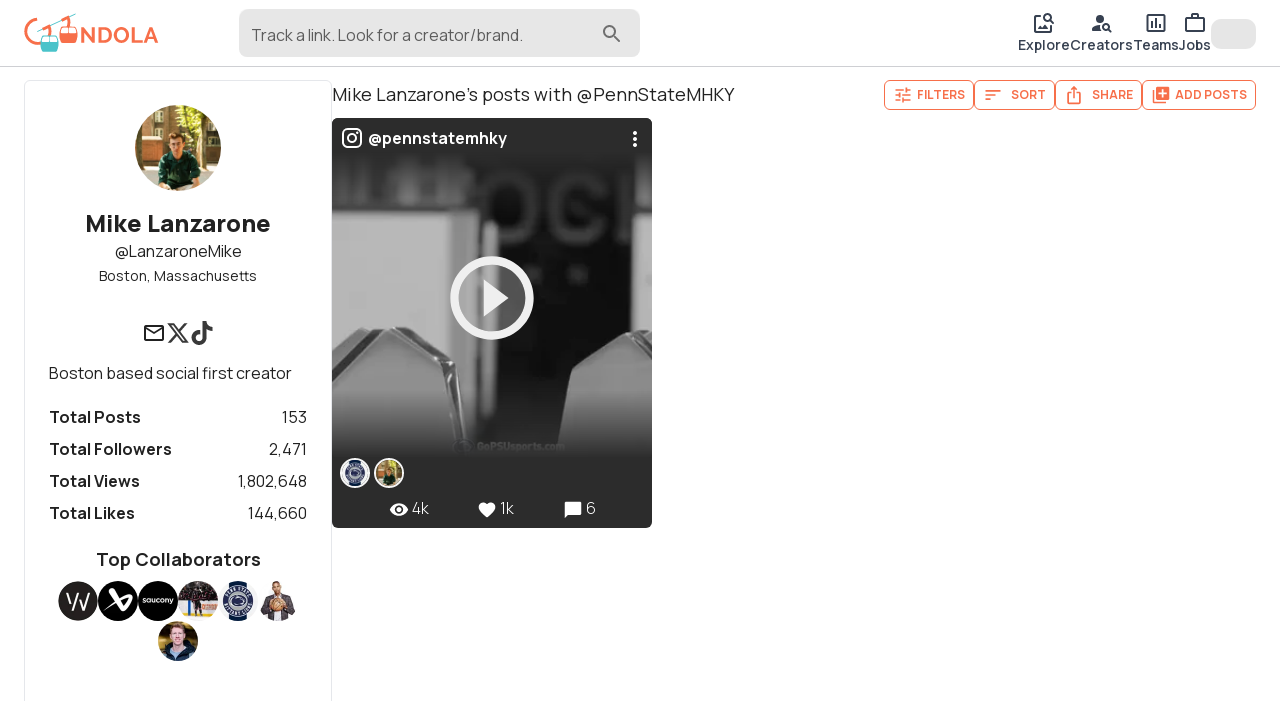

--- FILE ---
content_type: text/html; charset=utf-8
request_url: https://www.google.com/recaptcha/enterprise/anchor?ar=1&k=6LcJpgErAAAAAHUUHvUCSG6x_2XGJEETSurzBVmL&co=aHR0cHM6Ly9nb25kb2xhLmNjOjQ0Mw..&hl=en&v=N67nZn4AqZkNcbeMu4prBgzg&size=invisible&anchor-ms=20000&execute-ms=30000&cb=q0f69hpae9n3
body_size: 48692
content:
<!DOCTYPE HTML><html dir="ltr" lang="en"><head><meta http-equiv="Content-Type" content="text/html; charset=UTF-8">
<meta http-equiv="X-UA-Compatible" content="IE=edge">
<title>reCAPTCHA</title>
<style type="text/css">
/* cyrillic-ext */
@font-face {
  font-family: 'Roboto';
  font-style: normal;
  font-weight: 400;
  font-stretch: 100%;
  src: url(//fonts.gstatic.com/s/roboto/v48/KFO7CnqEu92Fr1ME7kSn66aGLdTylUAMa3GUBHMdazTgWw.woff2) format('woff2');
  unicode-range: U+0460-052F, U+1C80-1C8A, U+20B4, U+2DE0-2DFF, U+A640-A69F, U+FE2E-FE2F;
}
/* cyrillic */
@font-face {
  font-family: 'Roboto';
  font-style: normal;
  font-weight: 400;
  font-stretch: 100%;
  src: url(//fonts.gstatic.com/s/roboto/v48/KFO7CnqEu92Fr1ME7kSn66aGLdTylUAMa3iUBHMdazTgWw.woff2) format('woff2');
  unicode-range: U+0301, U+0400-045F, U+0490-0491, U+04B0-04B1, U+2116;
}
/* greek-ext */
@font-face {
  font-family: 'Roboto';
  font-style: normal;
  font-weight: 400;
  font-stretch: 100%;
  src: url(//fonts.gstatic.com/s/roboto/v48/KFO7CnqEu92Fr1ME7kSn66aGLdTylUAMa3CUBHMdazTgWw.woff2) format('woff2');
  unicode-range: U+1F00-1FFF;
}
/* greek */
@font-face {
  font-family: 'Roboto';
  font-style: normal;
  font-weight: 400;
  font-stretch: 100%;
  src: url(//fonts.gstatic.com/s/roboto/v48/KFO7CnqEu92Fr1ME7kSn66aGLdTylUAMa3-UBHMdazTgWw.woff2) format('woff2');
  unicode-range: U+0370-0377, U+037A-037F, U+0384-038A, U+038C, U+038E-03A1, U+03A3-03FF;
}
/* math */
@font-face {
  font-family: 'Roboto';
  font-style: normal;
  font-weight: 400;
  font-stretch: 100%;
  src: url(//fonts.gstatic.com/s/roboto/v48/KFO7CnqEu92Fr1ME7kSn66aGLdTylUAMawCUBHMdazTgWw.woff2) format('woff2');
  unicode-range: U+0302-0303, U+0305, U+0307-0308, U+0310, U+0312, U+0315, U+031A, U+0326-0327, U+032C, U+032F-0330, U+0332-0333, U+0338, U+033A, U+0346, U+034D, U+0391-03A1, U+03A3-03A9, U+03B1-03C9, U+03D1, U+03D5-03D6, U+03F0-03F1, U+03F4-03F5, U+2016-2017, U+2034-2038, U+203C, U+2040, U+2043, U+2047, U+2050, U+2057, U+205F, U+2070-2071, U+2074-208E, U+2090-209C, U+20D0-20DC, U+20E1, U+20E5-20EF, U+2100-2112, U+2114-2115, U+2117-2121, U+2123-214F, U+2190, U+2192, U+2194-21AE, U+21B0-21E5, U+21F1-21F2, U+21F4-2211, U+2213-2214, U+2216-22FF, U+2308-230B, U+2310, U+2319, U+231C-2321, U+2336-237A, U+237C, U+2395, U+239B-23B7, U+23D0, U+23DC-23E1, U+2474-2475, U+25AF, U+25B3, U+25B7, U+25BD, U+25C1, U+25CA, U+25CC, U+25FB, U+266D-266F, U+27C0-27FF, U+2900-2AFF, U+2B0E-2B11, U+2B30-2B4C, U+2BFE, U+3030, U+FF5B, U+FF5D, U+1D400-1D7FF, U+1EE00-1EEFF;
}
/* symbols */
@font-face {
  font-family: 'Roboto';
  font-style: normal;
  font-weight: 400;
  font-stretch: 100%;
  src: url(//fonts.gstatic.com/s/roboto/v48/KFO7CnqEu92Fr1ME7kSn66aGLdTylUAMaxKUBHMdazTgWw.woff2) format('woff2');
  unicode-range: U+0001-000C, U+000E-001F, U+007F-009F, U+20DD-20E0, U+20E2-20E4, U+2150-218F, U+2190, U+2192, U+2194-2199, U+21AF, U+21E6-21F0, U+21F3, U+2218-2219, U+2299, U+22C4-22C6, U+2300-243F, U+2440-244A, U+2460-24FF, U+25A0-27BF, U+2800-28FF, U+2921-2922, U+2981, U+29BF, U+29EB, U+2B00-2BFF, U+4DC0-4DFF, U+FFF9-FFFB, U+10140-1018E, U+10190-1019C, U+101A0, U+101D0-101FD, U+102E0-102FB, U+10E60-10E7E, U+1D2C0-1D2D3, U+1D2E0-1D37F, U+1F000-1F0FF, U+1F100-1F1AD, U+1F1E6-1F1FF, U+1F30D-1F30F, U+1F315, U+1F31C, U+1F31E, U+1F320-1F32C, U+1F336, U+1F378, U+1F37D, U+1F382, U+1F393-1F39F, U+1F3A7-1F3A8, U+1F3AC-1F3AF, U+1F3C2, U+1F3C4-1F3C6, U+1F3CA-1F3CE, U+1F3D4-1F3E0, U+1F3ED, U+1F3F1-1F3F3, U+1F3F5-1F3F7, U+1F408, U+1F415, U+1F41F, U+1F426, U+1F43F, U+1F441-1F442, U+1F444, U+1F446-1F449, U+1F44C-1F44E, U+1F453, U+1F46A, U+1F47D, U+1F4A3, U+1F4B0, U+1F4B3, U+1F4B9, U+1F4BB, U+1F4BF, U+1F4C8-1F4CB, U+1F4D6, U+1F4DA, U+1F4DF, U+1F4E3-1F4E6, U+1F4EA-1F4ED, U+1F4F7, U+1F4F9-1F4FB, U+1F4FD-1F4FE, U+1F503, U+1F507-1F50B, U+1F50D, U+1F512-1F513, U+1F53E-1F54A, U+1F54F-1F5FA, U+1F610, U+1F650-1F67F, U+1F687, U+1F68D, U+1F691, U+1F694, U+1F698, U+1F6AD, U+1F6B2, U+1F6B9-1F6BA, U+1F6BC, U+1F6C6-1F6CF, U+1F6D3-1F6D7, U+1F6E0-1F6EA, U+1F6F0-1F6F3, U+1F6F7-1F6FC, U+1F700-1F7FF, U+1F800-1F80B, U+1F810-1F847, U+1F850-1F859, U+1F860-1F887, U+1F890-1F8AD, U+1F8B0-1F8BB, U+1F8C0-1F8C1, U+1F900-1F90B, U+1F93B, U+1F946, U+1F984, U+1F996, U+1F9E9, U+1FA00-1FA6F, U+1FA70-1FA7C, U+1FA80-1FA89, U+1FA8F-1FAC6, U+1FACE-1FADC, U+1FADF-1FAE9, U+1FAF0-1FAF8, U+1FB00-1FBFF;
}
/* vietnamese */
@font-face {
  font-family: 'Roboto';
  font-style: normal;
  font-weight: 400;
  font-stretch: 100%;
  src: url(//fonts.gstatic.com/s/roboto/v48/KFO7CnqEu92Fr1ME7kSn66aGLdTylUAMa3OUBHMdazTgWw.woff2) format('woff2');
  unicode-range: U+0102-0103, U+0110-0111, U+0128-0129, U+0168-0169, U+01A0-01A1, U+01AF-01B0, U+0300-0301, U+0303-0304, U+0308-0309, U+0323, U+0329, U+1EA0-1EF9, U+20AB;
}
/* latin-ext */
@font-face {
  font-family: 'Roboto';
  font-style: normal;
  font-weight: 400;
  font-stretch: 100%;
  src: url(//fonts.gstatic.com/s/roboto/v48/KFO7CnqEu92Fr1ME7kSn66aGLdTylUAMa3KUBHMdazTgWw.woff2) format('woff2');
  unicode-range: U+0100-02BA, U+02BD-02C5, U+02C7-02CC, U+02CE-02D7, U+02DD-02FF, U+0304, U+0308, U+0329, U+1D00-1DBF, U+1E00-1E9F, U+1EF2-1EFF, U+2020, U+20A0-20AB, U+20AD-20C0, U+2113, U+2C60-2C7F, U+A720-A7FF;
}
/* latin */
@font-face {
  font-family: 'Roboto';
  font-style: normal;
  font-weight: 400;
  font-stretch: 100%;
  src: url(//fonts.gstatic.com/s/roboto/v48/KFO7CnqEu92Fr1ME7kSn66aGLdTylUAMa3yUBHMdazQ.woff2) format('woff2');
  unicode-range: U+0000-00FF, U+0131, U+0152-0153, U+02BB-02BC, U+02C6, U+02DA, U+02DC, U+0304, U+0308, U+0329, U+2000-206F, U+20AC, U+2122, U+2191, U+2193, U+2212, U+2215, U+FEFF, U+FFFD;
}
/* cyrillic-ext */
@font-face {
  font-family: 'Roboto';
  font-style: normal;
  font-weight: 500;
  font-stretch: 100%;
  src: url(//fonts.gstatic.com/s/roboto/v48/KFO7CnqEu92Fr1ME7kSn66aGLdTylUAMa3GUBHMdazTgWw.woff2) format('woff2');
  unicode-range: U+0460-052F, U+1C80-1C8A, U+20B4, U+2DE0-2DFF, U+A640-A69F, U+FE2E-FE2F;
}
/* cyrillic */
@font-face {
  font-family: 'Roboto';
  font-style: normal;
  font-weight: 500;
  font-stretch: 100%;
  src: url(//fonts.gstatic.com/s/roboto/v48/KFO7CnqEu92Fr1ME7kSn66aGLdTylUAMa3iUBHMdazTgWw.woff2) format('woff2');
  unicode-range: U+0301, U+0400-045F, U+0490-0491, U+04B0-04B1, U+2116;
}
/* greek-ext */
@font-face {
  font-family: 'Roboto';
  font-style: normal;
  font-weight: 500;
  font-stretch: 100%;
  src: url(//fonts.gstatic.com/s/roboto/v48/KFO7CnqEu92Fr1ME7kSn66aGLdTylUAMa3CUBHMdazTgWw.woff2) format('woff2');
  unicode-range: U+1F00-1FFF;
}
/* greek */
@font-face {
  font-family: 'Roboto';
  font-style: normal;
  font-weight: 500;
  font-stretch: 100%;
  src: url(//fonts.gstatic.com/s/roboto/v48/KFO7CnqEu92Fr1ME7kSn66aGLdTylUAMa3-UBHMdazTgWw.woff2) format('woff2');
  unicode-range: U+0370-0377, U+037A-037F, U+0384-038A, U+038C, U+038E-03A1, U+03A3-03FF;
}
/* math */
@font-face {
  font-family: 'Roboto';
  font-style: normal;
  font-weight: 500;
  font-stretch: 100%;
  src: url(//fonts.gstatic.com/s/roboto/v48/KFO7CnqEu92Fr1ME7kSn66aGLdTylUAMawCUBHMdazTgWw.woff2) format('woff2');
  unicode-range: U+0302-0303, U+0305, U+0307-0308, U+0310, U+0312, U+0315, U+031A, U+0326-0327, U+032C, U+032F-0330, U+0332-0333, U+0338, U+033A, U+0346, U+034D, U+0391-03A1, U+03A3-03A9, U+03B1-03C9, U+03D1, U+03D5-03D6, U+03F0-03F1, U+03F4-03F5, U+2016-2017, U+2034-2038, U+203C, U+2040, U+2043, U+2047, U+2050, U+2057, U+205F, U+2070-2071, U+2074-208E, U+2090-209C, U+20D0-20DC, U+20E1, U+20E5-20EF, U+2100-2112, U+2114-2115, U+2117-2121, U+2123-214F, U+2190, U+2192, U+2194-21AE, U+21B0-21E5, U+21F1-21F2, U+21F4-2211, U+2213-2214, U+2216-22FF, U+2308-230B, U+2310, U+2319, U+231C-2321, U+2336-237A, U+237C, U+2395, U+239B-23B7, U+23D0, U+23DC-23E1, U+2474-2475, U+25AF, U+25B3, U+25B7, U+25BD, U+25C1, U+25CA, U+25CC, U+25FB, U+266D-266F, U+27C0-27FF, U+2900-2AFF, U+2B0E-2B11, U+2B30-2B4C, U+2BFE, U+3030, U+FF5B, U+FF5D, U+1D400-1D7FF, U+1EE00-1EEFF;
}
/* symbols */
@font-face {
  font-family: 'Roboto';
  font-style: normal;
  font-weight: 500;
  font-stretch: 100%;
  src: url(//fonts.gstatic.com/s/roboto/v48/KFO7CnqEu92Fr1ME7kSn66aGLdTylUAMaxKUBHMdazTgWw.woff2) format('woff2');
  unicode-range: U+0001-000C, U+000E-001F, U+007F-009F, U+20DD-20E0, U+20E2-20E4, U+2150-218F, U+2190, U+2192, U+2194-2199, U+21AF, U+21E6-21F0, U+21F3, U+2218-2219, U+2299, U+22C4-22C6, U+2300-243F, U+2440-244A, U+2460-24FF, U+25A0-27BF, U+2800-28FF, U+2921-2922, U+2981, U+29BF, U+29EB, U+2B00-2BFF, U+4DC0-4DFF, U+FFF9-FFFB, U+10140-1018E, U+10190-1019C, U+101A0, U+101D0-101FD, U+102E0-102FB, U+10E60-10E7E, U+1D2C0-1D2D3, U+1D2E0-1D37F, U+1F000-1F0FF, U+1F100-1F1AD, U+1F1E6-1F1FF, U+1F30D-1F30F, U+1F315, U+1F31C, U+1F31E, U+1F320-1F32C, U+1F336, U+1F378, U+1F37D, U+1F382, U+1F393-1F39F, U+1F3A7-1F3A8, U+1F3AC-1F3AF, U+1F3C2, U+1F3C4-1F3C6, U+1F3CA-1F3CE, U+1F3D4-1F3E0, U+1F3ED, U+1F3F1-1F3F3, U+1F3F5-1F3F7, U+1F408, U+1F415, U+1F41F, U+1F426, U+1F43F, U+1F441-1F442, U+1F444, U+1F446-1F449, U+1F44C-1F44E, U+1F453, U+1F46A, U+1F47D, U+1F4A3, U+1F4B0, U+1F4B3, U+1F4B9, U+1F4BB, U+1F4BF, U+1F4C8-1F4CB, U+1F4D6, U+1F4DA, U+1F4DF, U+1F4E3-1F4E6, U+1F4EA-1F4ED, U+1F4F7, U+1F4F9-1F4FB, U+1F4FD-1F4FE, U+1F503, U+1F507-1F50B, U+1F50D, U+1F512-1F513, U+1F53E-1F54A, U+1F54F-1F5FA, U+1F610, U+1F650-1F67F, U+1F687, U+1F68D, U+1F691, U+1F694, U+1F698, U+1F6AD, U+1F6B2, U+1F6B9-1F6BA, U+1F6BC, U+1F6C6-1F6CF, U+1F6D3-1F6D7, U+1F6E0-1F6EA, U+1F6F0-1F6F3, U+1F6F7-1F6FC, U+1F700-1F7FF, U+1F800-1F80B, U+1F810-1F847, U+1F850-1F859, U+1F860-1F887, U+1F890-1F8AD, U+1F8B0-1F8BB, U+1F8C0-1F8C1, U+1F900-1F90B, U+1F93B, U+1F946, U+1F984, U+1F996, U+1F9E9, U+1FA00-1FA6F, U+1FA70-1FA7C, U+1FA80-1FA89, U+1FA8F-1FAC6, U+1FACE-1FADC, U+1FADF-1FAE9, U+1FAF0-1FAF8, U+1FB00-1FBFF;
}
/* vietnamese */
@font-face {
  font-family: 'Roboto';
  font-style: normal;
  font-weight: 500;
  font-stretch: 100%;
  src: url(//fonts.gstatic.com/s/roboto/v48/KFO7CnqEu92Fr1ME7kSn66aGLdTylUAMa3OUBHMdazTgWw.woff2) format('woff2');
  unicode-range: U+0102-0103, U+0110-0111, U+0128-0129, U+0168-0169, U+01A0-01A1, U+01AF-01B0, U+0300-0301, U+0303-0304, U+0308-0309, U+0323, U+0329, U+1EA0-1EF9, U+20AB;
}
/* latin-ext */
@font-face {
  font-family: 'Roboto';
  font-style: normal;
  font-weight: 500;
  font-stretch: 100%;
  src: url(//fonts.gstatic.com/s/roboto/v48/KFO7CnqEu92Fr1ME7kSn66aGLdTylUAMa3KUBHMdazTgWw.woff2) format('woff2');
  unicode-range: U+0100-02BA, U+02BD-02C5, U+02C7-02CC, U+02CE-02D7, U+02DD-02FF, U+0304, U+0308, U+0329, U+1D00-1DBF, U+1E00-1E9F, U+1EF2-1EFF, U+2020, U+20A0-20AB, U+20AD-20C0, U+2113, U+2C60-2C7F, U+A720-A7FF;
}
/* latin */
@font-face {
  font-family: 'Roboto';
  font-style: normal;
  font-weight: 500;
  font-stretch: 100%;
  src: url(//fonts.gstatic.com/s/roboto/v48/KFO7CnqEu92Fr1ME7kSn66aGLdTylUAMa3yUBHMdazQ.woff2) format('woff2');
  unicode-range: U+0000-00FF, U+0131, U+0152-0153, U+02BB-02BC, U+02C6, U+02DA, U+02DC, U+0304, U+0308, U+0329, U+2000-206F, U+20AC, U+2122, U+2191, U+2193, U+2212, U+2215, U+FEFF, U+FFFD;
}
/* cyrillic-ext */
@font-face {
  font-family: 'Roboto';
  font-style: normal;
  font-weight: 900;
  font-stretch: 100%;
  src: url(//fonts.gstatic.com/s/roboto/v48/KFO7CnqEu92Fr1ME7kSn66aGLdTylUAMa3GUBHMdazTgWw.woff2) format('woff2');
  unicode-range: U+0460-052F, U+1C80-1C8A, U+20B4, U+2DE0-2DFF, U+A640-A69F, U+FE2E-FE2F;
}
/* cyrillic */
@font-face {
  font-family: 'Roboto';
  font-style: normal;
  font-weight: 900;
  font-stretch: 100%;
  src: url(//fonts.gstatic.com/s/roboto/v48/KFO7CnqEu92Fr1ME7kSn66aGLdTylUAMa3iUBHMdazTgWw.woff2) format('woff2');
  unicode-range: U+0301, U+0400-045F, U+0490-0491, U+04B0-04B1, U+2116;
}
/* greek-ext */
@font-face {
  font-family: 'Roboto';
  font-style: normal;
  font-weight: 900;
  font-stretch: 100%;
  src: url(//fonts.gstatic.com/s/roboto/v48/KFO7CnqEu92Fr1ME7kSn66aGLdTylUAMa3CUBHMdazTgWw.woff2) format('woff2');
  unicode-range: U+1F00-1FFF;
}
/* greek */
@font-face {
  font-family: 'Roboto';
  font-style: normal;
  font-weight: 900;
  font-stretch: 100%;
  src: url(//fonts.gstatic.com/s/roboto/v48/KFO7CnqEu92Fr1ME7kSn66aGLdTylUAMa3-UBHMdazTgWw.woff2) format('woff2');
  unicode-range: U+0370-0377, U+037A-037F, U+0384-038A, U+038C, U+038E-03A1, U+03A3-03FF;
}
/* math */
@font-face {
  font-family: 'Roboto';
  font-style: normal;
  font-weight: 900;
  font-stretch: 100%;
  src: url(//fonts.gstatic.com/s/roboto/v48/KFO7CnqEu92Fr1ME7kSn66aGLdTylUAMawCUBHMdazTgWw.woff2) format('woff2');
  unicode-range: U+0302-0303, U+0305, U+0307-0308, U+0310, U+0312, U+0315, U+031A, U+0326-0327, U+032C, U+032F-0330, U+0332-0333, U+0338, U+033A, U+0346, U+034D, U+0391-03A1, U+03A3-03A9, U+03B1-03C9, U+03D1, U+03D5-03D6, U+03F0-03F1, U+03F4-03F5, U+2016-2017, U+2034-2038, U+203C, U+2040, U+2043, U+2047, U+2050, U+2057, U+205F, U+2070-2071, U+2074-208E, U+2090-209C, U+20D0-20DC, U+20E1, U+20E5-20EF, U+2100-2112, U+2114-2115, U+2117-2121, U+2123-214F, U+2190, U+2192, U+2194-21AE, U+21B0-21E5, U+21F1-21F2, U+21F4-2211, U+2213-2214, U+2216-22FF, U+2308-230B, U+2310, U+2319, U+231C-2321, U+2336-237A, U+237C, U+2395, U+239B-23B7, U+23D0, U+23DC-23E1, U+2474-2475, U+25AF, U+25B3, U+25B7, U+25BD, U+25C1, U+25CA, U+25CC, U+25FB, U+266D-266F, U+27C0-27FF, U+2900-2AFF, U+2B0E-2B11, U+2B30-2B4C, U+2BFE, U+3030, U+FF5B, U+FF5D, U+1D400-1D7FF, U+1EE00-1EEFF;
}
/* symbols */
@font-face {
  font-family: 'Roboto';
  font-style: normal;
  font-weight: 900;
  font-stretch: 100%;
  src: url(//fonts.gstatic.com/s/roboto/v48/KFO7CnqEu92Fr1ME7kSn66aGLdTylUAMaxKUBHMdazTgWw.woff2) format('woff2');
  unicode-range: U+0001-000C, U+000E-001F, U+007F-009F, U+20DD-20E0, U+20E2-20E4, U+2150-218F, U+2190, U+2192, U+2194-2199, U+21AF, U+21E6-21F0, U+21F3, U+2218-2219, U+2299, U+22C4-22C6, U+2300-243F, U+2440-244A, U+2460-24FF, U+25A0-27BF, U+2800-28FF, U+2921-2922, U+2981, U+29BF, U+29EB, U+2B00-2BFF, U+4DC0-4DFF, U+FFF9-FFFB, U+10140-1018E, U+10190-1019C, U+101A0, U+101D0-101FD, U+102E0-102FB, U+10E60-10E7E, U+1D2C0-1D2D3, U+1D2E0-1D37F, U+1F000-1F0FF, U+1F100-1F1AD, U+1F1E6-1F1FF, U+1F30D-1F30F, U+1F315, U+1F31C, U+1F31E, U+1F320-1F32C, U+1F336, U+1F378, U+1F37D, U+1F382, U+1F393-1F39F, U+1F3A7-1F3A8, U+1F3AC-1F3AF, U+1F3C2, U+1F3C4-1F3C6, U+1F3CA-1F3CE, U+1F3D4-1F3E0, U+1F3ED, U+1F3F1-1F3F3, U+1F3F5-1F3F7, U+1F408, U+1F415, U+1F41F, U+1F426, U+1F43F, U+1F441-1F442, U+1F444, U+1F446-1F449, U+1F44C-1F44E, U+1F453, U+1F46A, U+1F47D, U+1F4A3, U+1F4B0, U+1F4B3, U+1F4B9, U+1F4BB, U+1F4BF, U+1F4C8-1F4CB, U+1F4D6, U+1F4DA, U+1F4DF, U+1F4E3-1F4E6, U+1F4EA-1F4ED, U+1F4F7, U+1F4F9-1F4FB, U+1F4FD-1F4FE, U+1F503, U+1F507-1F50B, U+1F50D, U+1F512-1F513, U+1F53E-1F54A, U+1F54F-1F5FA, U+1F610, U+1F650-1F67F, U+1F687, U+1F68D, U+1F691, U+1F694, U+1F698, U+1F6AD, U+1F6B2, U+1F6B9-1F6BA, U+1F6BC, U+1F6C6-1F6CF, U+1F6D3-1F6D7, U+1F6E0-1F6EA, U+1F6F0-1F6F3, U+1F6F7-1F6FC, U+1F700-1F7FF, U+1F800-1F80B, U+1F810-1F847, U+1F850-1F859, U+1F860-1F887, U+1F890-1F8AD, U+1F8B0-1F8BB, U+1F8C0-1F8C1, U+1F900-1F90B, U+1F93B, U+1F946, U+1F984, U+1F996, U+1F9E9, U+1FA00-1FA6F, U+1FA70-1FA7C, U+1FA80-1FA89, U+1FA8F-1FAC6, U+1FACE-1FADC, U+1FADF-1FAE9, U+1FAF0-1FAF8, U+1FB00-1FBFF;
}
/* vietnamese */
@font-face {
  font-family: 'Roboto';
  font-style: normal;
  font-weight: 900;
  font-stretch: 100%;
  src: url(//fonts.gstatic.com/s/roboto/v48/KFO7CnqEu92Fr1ME7kSn66aGLdTylUAMa3OUBHMdazTgWw.woff2) format('woff2');
  unicode-range: U+0102-0103, U+0110-0111, U+0128-0129, U+0168-0169, U+01A0-01A1, U+01AF-01B0, U+0300-0301, U+0303-0304, U+0308-0309, U+0323, U+0329, U+1EA0-1EF9, U+20AB;
}
/* latin-ext */
@font-face {
  font-family: 'Roboto';
  font-style: normal;
  font-weight: 900;
  font-stretch: 100%;
  src: url(//fonts.gstatic.com/s/roboto/v48/KFO7CnqEu92Fr1ME7kSn66aGLdTylUAMa3KUBHMdazTgWw.woff2) format('woff2');
  unicode-range: U+0100-02BA, U+02BD-02C5, U+02C7-02CC, U+02CE-02D7, U+02DD-02FF, U+0304, U+0308, U+0329, U+1D00-1DBF, U+1E00-1E9F, U+1EF2-1EFF, U+2020, U+20A0-20AB, U+20AD-20C0, U+2113, U+2C60-2C7F, U+A720-A7FF;
}
/* latin */
@font-face {
  font-family: 'Roboto';
  font-style: normal;
  font-weight: 900;
  font-stretch: 100%;
  src: url(//fonts.gstatic.com/s/roboto/v48/KFO7CnqEu92Fr1ME7kSn66aGLdTylUAMa3yUBHMdazQ.woff2) format('woff2');
  unicode-range: U+0000-00FF, U+0131, U+0152-0153, U+02BB-02BC, U+02C6, U+02DA, U+02DC, U+0304, U+0308, U+0329, U+2000-206F, U+20AC, U+2122, U+2191, U+2193, U+2212, U+2215, U+FEFF, U+FFFD;
}

</style>
<link rel="stylesheet" type="text/css" href="https://www.gstatic.com/recaptcha/releases/N67nZn4AqZkNcbeMu4prBgzg/styles__ltr.css">
<script nonce="TdXZHEFY1pKjKCOzQCt4OQ" type="text/javascript">window['__recaptcha_api'] = 'https://www.google.com/recaptcha/enterprise/';</script>
<script type="text/javascript" src="https://www.gstatic.com/recaptcha/releases/N67nZn4AqZkNcbeMu4prBgzg/recaptcha__en.js" nonce="TdXZHEFY1pKjKCOzQCt4OQ">
      
    </script></head>
<body><div id="rc-anchor-alert" class="rc-anchor-alert"></div>
<input type="hidden" id="recaptcha-token" value="[base64]">
<script type="text/javascript" nonce="TdXZHEFY1pKjKCOzQCt4OQ">
      recaptcha.anchor.Main.init("[\x22ainput\x22,[\x22bgdata\x22,\x22\x22,\[base64]/[base64]/[base64]/[base64]/[base64]/[base64]/KGcoTywyNTMsTy5PKSxVRyhPLEMpKTpnKE8sMjUzLEMpLE8pKSxsKSksTykpfSxieT1mdW5jdGlvbihDLE8sdSxsKXtmb3IobD0odT1SKEMpLDApO08+MDtPLS0pbD1sPDw4fFooQyk7ZyhDLHUsbCl9LFVHPWZ1bmN0aW9uKEMsTyl7Qy5pLmxlbmd0aD4xMDQ/[base64]/[base64]/[base64]/[base64]/[base64]/[base64]/[base64]\\u003d\x22,\[base64]\x22,\x22w4/ChhXDuFIXMsO/wqhpVsO/w6HDpMKpwqtsAX0Dwr3CrsOWbihmVjHChS4fY8O5ccKcKVBpw7rDsw/Dg8K4fcOkcMKnNcOuSsKMJ8Oiwr1JwpxAMADDgD8jKGnDqSvDvgE1wp8uASFHRTUkHxfCvsKqasOPCsKkw6bDoS/ClTbDrMOKwqHDh2xEw4TCkcO7w4QKDsKeZsOcwo/CoDzCnjTDhD8DXsK1YFnDjQ5/FsKyw6kSw4hYecK6XBggw5rCkRF1bz8dw4PDhsKgHy/[base64]/Dn8O2TcOeacOlw5/CssKNP1g7wrPCp8KCBsKwd8KqwovCosOaw4pgSWswfcOIRRtPP0Qjw67CmsKreHB5VnNsC8K9wpxGw7l8w5YDwpw/w6PClUAqBcO7w6QdVMOEwpXDmAI6w6/Dl3jCucKmd0rCj8OQVTglw5Ruw510w7BaV8KVb8OnK2/Cr8O5H8K0XzIVYMO7wrY5w7lLL8OsQUApwpXCqVYyCcK5PEvDmnDDsMKdw7nCqkNdbMKhJcK9KDLDvcOSPQbCr8ObX07Cn8KNSWvDmMKcKzrClhfDlwjCpwvDnXjDliEhwoTCmMO/[base64]/DcK3LzUiw4pFDsOwf1RTw4vDmMKae3LCssKTN0t9ZMKkSsOgNkfDhHIVw5tcCl7DoigtL03CjsK4IsOrwp/DmlERwoccw7M5wpfDnBcbwq/DocOjw5tRwqPDocKYw7JEc8KewrDDjgkvVMKiHsOOKTg8w79xfjnDvsKWRsKnw64KTsK0H0/DuXjCncKOwpHCs8KVwpFOD8K/[base64]/[base64]/[base64]/[base64]/[base64]/AMKew4nDvFfDvkjCoMOzSMKmw5Fzw4LCjk19N2PCvDDCvn4MZw4ywqrDvHDCmsOIPj/CkcKFYcOBUsKlZD/ChcK5wprCrcKmECTCgWLDs2QLw4PCpcKFw6HCmcK+wrpxQgPCn8KKwrhoLMOpw5zDlwHDgsOowp/DgWRbZcO1wrcdIcKnwqLCsFczOFXDpEQQwqPDkMOTw7A9QC7CujVgw7XCm1UGKGzDk0tKdcOIwolmAcOYSjZdwoXCusOsw5/DkMOhw5/[base64]/CgsOCCxjDm8KAH8KLwp4dLsOBw51mGyJXfVIbw5DDosK2IcKFw4nCi8OlfMOHw7Z5EMOYF1XDuWHDq3LCo8Kewo/CnREbwoteOsKdLMO7M8KZEMOnYBvDj8OxwqoiLRzDiy1mw6/CpDBnw6lpTVVlwqklw7t8w5DCkcOfUcOueW0Sw7g4S8KiwqrCq8K8c1jClT4Iw6AgwpnDpMOkH2nDr8OxfkDCscKvwrzCr8K+w63Cs8KfD8OVF1/Dj8K/JMKRwq1lZjHDlcOswpUbPMKZwqLDhwQvZcOmXMKcw6bCtcKZPwrCrcKSPsOgw7XDnCjCjgHDrcOyNxsVwo/[base64]/CpDXComPDq8OxQcOWV0fDkSDCnzHDj8Ocw67CicOqwoHCrglnwojDssK1HMOEw4N1RcK6fsKXw78dDMK5wr1hPcKow6rClToSF0XCn8Ooax1rw4Fvw5rCicKHNcK2wpJ5w6TDjMOWGShaAsK7JsK7wo3Ct1TDvMKCw4/CvMOpMsO1woPDlMOpKSrCocOmOsONwokjKBAJAMOpw7lQHMOawo/CkgXDj8KQZArDuXPDo8KhFMK8w6HCv8KVw4oYw6hfw60ow6wQwprDgHdTw7DDm8OrVmVMw58cwoN/wpAOw6cbQcKKwp3Cpih8OsKILsO5w6TDocK/BQXChkHCp8OZRcKZQlrDp8Opw4vDrsOPZiLDtV1IwoMxw4/CulB1wpwuawfDkcKdJMO/worClDopw7s6IT7DlQrCgC9YJMO6PUPDmhvCkhTDtcK5cMO7QR3Dn8KXDCwvXMKxWXbCiMKtTsOfTcOuwp1IciDDq8KCHMOKEsOvwrLDlcKXwpvDtHbChlICYsOFSEvDg8KIwrUnwqXCqcKlwofCtzgPw5stwrfCqF/CmxhVBTJvFsOew7XDkMO9B8KqPcOdYsOrRjl1dANtIcK3wphqTAbDlsKuwr3CnUIlw7XCt3pILcK6dizDkMK+w5zDm8O/TR1STMKFb1PCpyg+w7nCm8KBBcKJw4/Doy/DpA7Dh0vDkgDCucOew4HDoMKGw6QLwqHDlW3DosKkLC5Uw6QMwqHDhMOrwqnDnMO2w5Z9wrvCrsO8GkjCtzzCpggpAsO4Q8OZGmR/PArCkXFnw7cXwo7DrBUHw5QfwohGXzfCrcKkwr/DhMKTaMOEQMKJaXXDow3CvUXCkMOSd1zCm8OFGjkhw4bCpXrCmsKDwqXDrgrClxobwqRzcMOkSwo5wpwnYD/DmcKAw7FGw5kwYQ3CrnNOwqkAwonDh0DDuMKOw7hdOB/[base64]/T8KuHsKKwr05wpl1TMKHFgjDuRjDhMKcf03DszZJQMKewpTCg3LDvMKtw445Q0zCqsOww5nDg0IWwqXDllrDnMK7w6LClC3DsmzDsMK8w6hiB8OMPsK3w41sSRTCuXMoZ8Oiwoszwr/Cl3XDjkjDusORwoDDjVXCp8K5wpzDqsKBVnNWCsKFwo/[base64]/Dgx/[base64]/w5rDgEPDgg/Dk8KhwqbDtlokw6hgcMOtw6rDm8Opw5DDnAEsw6YDwovDhcKFQlM8wo/DlsOawrjCmiTCosOzIjJQwol7aSUSw5jDpDMfw6VUw7wuQcO/XVs+wqh4AMO2w5shJMKIwp7Dm8OcwppKw5XCgcORTMK7w5TDosOHEMO/[base64]/[base64]/DuMOBGCxtWsOzIcObDBBQOMKCwqwPw6dVGGzCiW9KwonDui9bQTBEw4vCjsKlwpEoPFDDvcOfwpg/XjhIw6ULw41MK8KKWnbCkcONwqfCrAY9DsO1wq06wqtHesKJKsKGwrRlMjoXGsK3wpHCnCrCpC4hwolIw7bCn8Kbw6pKc1XCskVUw5Yiwp3Dq8KjRmALwrTChU8iHicow7jDhsOGR8Ouw4nDv8OEwqzDtsKvwop0wplhEQl8UcOswpbCog1sw7/DgsKzT8Khwp/[base64]/f8O1YsOWw6fDqmDDocOBw5bDk3NPLMOlBMOvPmbDmhhSWMKQVMK2wprDjmUfdATDpcKIwoLDnsKAwo4WJyzDoBfDmgIyHU84wo5OAcObw5PDncKBw53CpMO0w5PCkMKRFcKMwrEkFsKwfw8+DRrChMKQw4p/wo4OwqpyasOIwovCii1/[base64]/DuA7CrF/CvkAibsOQI8OYfcOMBiHDicO7wpMew7rCjMO2w4nDoMO/[base64]/CrXZPInZ2wpvDlmxCw6jDo8OdwojDuA0cLsK5w5IXw5TCocOzR8OdNRPDjgvCu2/CrTQow4AewrvDujxbQMOIccKDXsOLw75ZF2BJFz/DpcOtEzsNw57CuwXCi0TCl8O6cMK2w5AmwoRfwqsvw7XCoxjCrVhaZAYyamfCsRvDoTnDnxFuA8Ohwot/w7vDuFfCjsKLwpXDo8KrRGjCscKEwpsEwqfCjcOywpMWKMKeWsOGwojCh8OcwqxVw4snLsKEwpnCo8OXX8OHw5M2TcKOwqt/GjDDvw7CtMOSdsO0NcOjwpzDtkcPYcOzTsORwrhuw4IJw6RPw5pRF8OGYzLCvVF4wp0rHHtlUEbCk8KFw4IRa8Ojw5HDpsOTw4J6WD9oO8OCw7dKw7VFPQgmWUbChcKkI2/DpsOGw7YGLhTDpMKtwqHCjGnDkEPDq8KYRk/DghwTEmrCtcOjwqHCpcKIYcOXM35rwqcIw7/CkcO0w4/[base64]/wpTCqE5vanTDrMKvdSEvwo/CqMOwwoTCr1XDp8KQaWYlIhAqwpgJw4HDrDPCsVlawp5UVErCq8KaSsO4XcKhw6XCt8KMwo7CgyDDv24Mw5zDvcK2wrpVScOvOAzCi8O1UxrDlTpKw6h6wrQ0Gy/[base64]/asOlwrR9woXCsMORw5rDt2/DgcK4RSYFc8KSwr/[base64]/[base64]/[base64]/DssOYVcKiZsOyw4jDsWvCmCrCqF1AwqFkw7nDo0wDIhhDW8OmWDE8w5rCqH/CrMOww7xIw43DmMK7w4PDlsOPwqgCwrbDt0hww4zDnsK/[base64]/UzJZETdVwqTCs8K7IAfDl0RLw47DtXAew7HDt8O/f1fChB3CpETCjj/Dj8KHQMKPw6UbC8K8WcOUw54PdMKUwrB7FsK/w61jHVbDkcKvWMKlw5pVwpBnM8Kmw43Dg8OLwp/CpMOYAQBVXnFNwotND3rCnG9SwpvCuH0uK23Dp8KHQgcZHi/DqcOlw7ACw57DqEnDhG/ChT/Cp8KDa2cha1oqL0QfasKnw55aLg0rc8OjbcO0GMOAw5RhB089VyJlwpjCocORVkswPzPDlMKew4Eyw6rDjSdtw7olbh0/csKtwqEEa8K2OGFPwqXDicKcwqA2wqYGw5EFAcOww4TCt8OXIMOWRkZEwq/[base64]/DjsKwWzbCnUnCk353LMOpw4cvw4XCpcK/woYuwr1hw4BgSG0zdTg+Ng7DrcKweMKtBTYCXsOSwpsTecOpwoleYcKiKwJuw5ZqT8O/[base64]/[base64]/[base64]/Ds3Mrw6TCqkhPw5zDqzzDiGt5woPDpHDDjsO8V13Cn8OXwql1ecKVEmQpPsKZw6B9w7/DrMKfw6HCiTovf8Knw5bDqMKxwohowr5reMOlaW3Di2nDisKFwrPCqsKgwpZ3wpHDjFbDpwjCpsKgw5BlZ3JkawbDlWjDmB3DsMKWwr3DiMKLIsK7c8OwwpcNXMKmw5FCwpZww5pPw6VBH8Oawp3ClyfChMOad3VIeMKdwqrDkXB2wrs/FsKUPsOyVwrCs0IWIGHCvBFxw6gHJsKVDcKHw7fDlHjCmiPCpsO/d8Oyw7LDpWDCtHfCtUzCvzJhCsKfwofCqCUGw657wrLDmnt8KSsvEgFcwprDpTrCmMOqUAvDpMOLaDQhwrozwrAtw5x6wrjDhGo7w4TCngHCrcOpCH/CjhlOw6vCigd8G3TCg2Y1fsOKNVPCsH92w7HDtMOxwrAlR2DDjFMpNcKPP8ORwrDDiQHCpV7Dm8OtXcK4w5XCh8ODw5RmPz/DvMO5TMKFw60CD8O9w6YUwozCqcK4ZsK5w7cBw5YrQcKAKVbCk8Kvw5JFw6zCncOpw5XDkcO0TinChMKIYibCv2HDtEPCjsKTwqg1O8K3C257FVRDJRJuw5bCmR9bw6fDqG/CtMOPw4VEwonCkDQ1eh/DtlFmHFHDmW8Fw5QNXm/[base64]/f23CpsK6RzAWwrzDocKxw50AwqzDlsO3w7dGTgA7w7otw5/[base64]/Dn8Olw7QXFirCmMKxwrhkaTfDiMKVC8OLScONwoMAw6oxBwvDh8OoJMK+ZcOwdm/CsGAUw4HDrsODHkHCt3zDkidew5DCoy8GLMORPsOQw6TDilkswrHDuEDDqUbChm3DrHHCmx3DqcKowrpPcsKuenPDljfCpMOiUcOjd1LDp2LCgkTDrmrCpsOHJj9FwrtDw5fDgcKow7PDt0HCqsO5wq/Cq8OFZQ/[base64]/[base64]/w4VIBxhBw5QjwrDCnsOcwozCkcOAUEfDoQXDnMONw5A9wp5UwoIbw5sYw7wkwrbDlMOkJ8KmN8OuVkYJwpTDpMKzw5/CosO5wpAiw5jCg8OVZhcIOsKyCcOEA0ktwpDDusO/N8OOXmtLw5vCn2HDoG4HfcOzXjtNw4PCs8KNw6/CnF9TwpVawr3DjGvDmhHCs8OJwqjCqy96TMKHwobCnSDCnTwFwrxiwrPDjcK/[base64]/CjHt9aMK/wrjCpQ7Clz9eTVbCssOOT13CoifCrsKyGzk0FVDDpCTCu8K7UTbCpn3Dh8OxZsObw7Ezw5TDm8KPwoRuw6bCsjx5w7rDoU/CgB7CpMOnw7smLyLCs8KcwobCpBnDq8KJM8Oxwq8TPMKbEWnCssKuwpLDtVzDpEdlwr8/MW8aSmApwok0wqHCskV6HMKhw4hYaMKjw6LCtsOJw6fDqyxjw7sIw4MQwqxcVmfChHYAPsOxwqHDrFDCgQNaD1TCpcKjF8OAw47DhFTCsjNqw7gdwofCugTDrkfCt8KCFcOywrYAPEjCvcOoF8KLTsKFXcKYeMKuE8Osw6PCtwRFw5FtI1AHwqUMwoQQGQY/JsKCcMOxwpbDlsOrH1vCvCt6eT3DiyXCs1rCucKcQ8KZSxvDoA5YX8KIwrLDgsObw54KTkF/wqNBfzTCqjVaw45ywq54wr7CvyDDnsOOwoPDjFXDqnVdwoPDm8K6fcOmK1bDosKZw4g3wrPCgUQUSMKoPcKAwogAw5o1wqUtL8K9Un0/wpDDosK2w4jCqlDCtsKWwoQgwpIaS2NAwo44MGdmQMKDwpPDuBLCvcO6LMO/[base64]/w7Uawoo1w7RVHMKQdsO9Q8O5woN9w5x9wrrCpzxwwocow7zCshHDnwgdD0hTw5VqbcKpwrbCu8K5wqDDqMKEwrYbwqRuwpFAw5M/wpHClXTCl8OJM8KoZV9ZWcKWwoxZccOuAz54X8KUMjTCig8ow7tRUcO8LWrCoCLCicK5HsK9w6rDt3bDliDDpQZnGMOaw6TCoFl5aFPCgMKvHMK5w4MYw61yw6/Cu8OXTEMZFEJ6HMKgY8O2LMOASMO6bRNgNQFuwqErDsKDRcKrM8OmwonDs8Osw6QNwrnCoUthw5o0wobDjsKmbsKhKm0EwoHCgzoKQWVhTlFjw418N8OZw5PDvWTDqVvCnhwDK8OGeMKtwqPDvcOuQx/[base64]/Ctj3Chjgmw7gPwrBGRsOPwqvCocOUZTVhJB/DmXJpw6rDtMKYw4EhWkDDuU84w5h4VsORwr/Cmm4Vw7paQMOAwrgFwp8mdQNXwpQ9KhcLL2jDl8K2w7gxwojClkZPW8KUe8KcwpFzLCbCmxAiw7IKIcOJwrsKA13DgsKCw4ICfE05wpvDh0krJyYawrJKd8KpBcOSMCF+RsOgegfDqEjDvAk6IyZjecO0w6TCpWlgw4kMJHN3wrp9ZBzCh0/Ch8KTc3VeNcOGB8OHw546worCoMOzYjFcw6rCun5IwpgrIMOTVgIeaVU9ecKqwp3ChsOywqPCmsO4w6d5woUYaCfDoMKBSWfCkhZrw69/f8KpwoDCjcKJw7LDkMO3w4IOwpIAw7rDuMKYdMO/wpzDvnpcZlbCmsOow4x6w7sSwrQ4w6zCrQEDUwIZAVpLYcO9F8OOVsKkwofCusOYQsO0w61owptRw7IwEiXCugk8TCHCsEnDrsKow57Dhy55YsO6w4/[base64]/w5caw5rDqsKeN0IOHcKGBsKKdcODwrNLw7BrBwbDmnsKCsKyw4UXwrLDsyXCiyfDmz/CvsO7wqfCkcOSZzxzX8Ojw6nCqsODw5TCq8O2DGLCkRPDtcKrYcOHw7lCwrvCtcOtwqtyw4sKUx0Kw5fCksO0K8Oiw5NdwoDDtX7CiBnCmsOfw7TDr8O8K8KSwpoawprCtMOiwqxfwpHDugLCvQ/CqE4mwqzCnEjCtCJKfMK+X8Odw7xPw5HDlMOMS8K+FHFdccO9w4LDlsO7wpTDmcK8w43Co8OCFsKbYxPCpWLDr8ObwpzCl8O6w7TCisKlKcOuw450Y3tgOwPDnsO5KMKTwotyw6M3w6LDn8KQw5oOwo/Dr8Kge8Ouw7Zuw6wfNcOwUB/CvHrCrX9Hw6HCu8KJDzvCp3o7FEjCtcK6bMOfwpd5w6HDiMKtJAx+DsOHfGEzVcOFa0DCpXxQw4DCqll/wp/[base64]/ChXdtwqhkw6HClsOAUwfDhXjCkwfCrgs1w6zDtHbCvUfCr3vDpMK1w5vCkAVIV8ODw4zDgjNsw7XDtV/[base64]/Dv8OjwqXClMO4w4jCkDlPPSkgQ8K9w7fCogxVwoVXegjDpRnDlMOywqvChTHDlljClMK0w5TDtMK6w7zDrg0lV8OWaMK3FjbDkSbDh0DDjMOgaD/Cth1nwoZWw5LCjMK+F05OwoNjw63DnH3CmV7Dtj3DjsOdcTjCvkcQMh83w4ZkwobCq8OIfxNQw6U5aXQVZV0xIjrDocK9wofDjlLDpWl2L1VpwozDqk3DmxrCh8KfJVjDtMKkODTCsMK/DzMELQB2BVZUO07DpyxWwqpYwrwFDMK8ZsKhwpLDrThdNcOGbj/Cs8Ogwq/CusOywoDDvcKzw5PCsS7CqsKjOsK3w7dSw5/CozDCi1nDtUxdw7xtHsKmT3jDvMOyw64PZsO4AFrCtlI6w4PDkcKdfsKzwqQzHMOewqkAZcKbw7FhVsK9EcK/aB9uwo/[base64]/[base64]/wqc8w7HCosKEwqHDpsKbGsOzw5kOTldXecKpUiTCjWLCpW3DhsK9dXUpwo5Vw44gw4/CpitHw5DCmsKowp8jFsOAwqLDqh8Lwol5UHDDlGgdw4RTFxNxYQDDiRpoB2xKw49Kw4tJw57Cg8Omw4fDq2jDmjFEw4DCqXhmZRvCv8O4cwEHw5VDQCrCksOnwpfDrkPDt8KGwopSw6LDssOsGsKPwr52w7TDt8OOcsK/JMKpw77CnizCpcOLe8Kkw7JRw7EcY8OCwocCwqUxw5bDnxbCqn/Dshl7d8KgS8OaGcKUw64qG2UUBMKlaCjDqyNgAMO9wqVLKicawoHDhmzDs8KOYcO2woDDpXPCgMONw7DCl3pRw5jCikLDnMOHw6tUYsKVMMOcw4zCjWcQJ8KEw6N/LMOlw55Swq1uPgxUwqXCk8OWwpM6UsOww7rCrzNbZ8OQw7EwBcOowrlbKsOUwrXCqW3CtcOkQsONKXXDuRxKw6vDpm/Di2Now5VnVCdAXBZ3w4JiTh18w67DuAF8AsOcXcKbIBhNGEPDs8KowoRBwoLDo0IGwrrCtA5PFsKZasKxbBTCmEHDvsKqG8Ocw6rDqMOEHsO7QcKbGUYSw4tew6XCkSRuZsOmwq0zwoPCuMKRETLCk8Ozwr18JmrCvXxRwrjDrA7DoMKlfsOqKMOwcsOYWWHDn0R/MsKad8OlwprCnVFpHsOowpJPBiDCkcOVw5HDncOaUmFVwoXCpn/DlAdswpc3wohlwq/CpzsMw6w4w7ZDw5rCiMKlwpFjKR1WOXAtJUfCuWHCg8Ojwq9rw5FyC8OZwqduRyVAw7oKw5TDvMKiwrFAJVHDrsKbDsODZ8KCw6HCncO5BGfDnSMwH8K+YMOcwqnCmXk3NDUkGsOeUsKiAMK1wrNUwqjDlMKtEzjCgsKrw5RMwow5w5/[base64]/[base64]/DtcOawq7DmTHCncKrPsOedGtyN2zDnz7Ck8Kqb8KNEMOAfGlJZz4mw64Ew6HDr8KoDcOyK8Kiw4F/QwBYwo1QDTzDlwtzc1zCpBHDmsK9wqPDh8OQw7d1LGLDvcKAwr7DrUoFwoEAFsKdw5vDtQrCkHtPOsOaw78gPFwkLMOeFMK2GBvDmQvCgTg6w6vCjGddw67Dlxsuw6bDiwk/dBk2BH/CjcKHLkt2d8KTSC0Owpd0AzArZElxHVkXw6zDhMKJwrjDq37DnQV0wpAXw73CiXnCpcOrw4ozOi42O8Ohw4/DgEljw43DqMKkQEzCmcKkRMK4w7RVwrXDonQLSjUzBWbCllhhF8OrwpFjw4JowptkwojCksOdw5pYbVMIMcKmw45pU8KkfMONJALDpU8Ow5/DhkDDjMKOCXbDncORwqjCkHYHw4rCr8K9WcORwqPDmGpbGinCtcOWw6/[base64]/wpXDssKVBcKAw4/DhxFtZ1bDkUEgwplkw4vCqH4dSTRvw5zCsR8YKHQrXsKgLcOTw7tmw6zDhBzCo39Lw7HCmmkLw6/DmxkCMsKKwppQw7PCnsOFw47CrMORPsOSw6/[base64]/CgQdMdGobFsKnFzxePsK9GQzCsRg5VVcMw53CnsO/[base64]/DsjBJw5/[base64]/DhyHCosKOeF1HUMKWP8OMG3AjXxQrw7RnVjTCgkxXJHwHA8OhRyvCu8OrwrPDowI0IMOTYSTCggbDvMKqIE9Xw4c2am/Csycow5PDjkvDvcK0AHjCj8O5w6NhLsOhQcKhaXTCriNSwqXDhB/CgMK0w47DlcKOFmxNwr1rw4kbKMKWDcObwofCgEBNw7HDhxRTw7jDt2zCp38NwrAAacO3asK1wr4ULAvDih40M8K9IWzCmMK1w6J8wo9ew5QMwofDgMK1w6LCnR/DvVRADsOwa3lWW0TCoHtRw7jDmFXCvcOtQh8dw7diAFFVw7fCtMOEGE/Cu0EnfcO/CsK6UcKoUsOYw4xTwrfChXpOYVDDtkLDmkHCnk1sX8KNw59gM8KMG0Iww4zDgsKnZAJoSMOYKMOewpPCqyDCqQEuLiMnwpzCgkDDh0fDq0tdCzNfw63Cgm/DocKAw5E2w49seCRHw5IDTmVUMcKSw5sbw6s3w5V3wrzDpMKbwofDojjDlAPDsMKYYUZxR0zDgsO+wqTCtW/DvTIOdSjDlMKrYsOXw68masOcw7fDosKYAsKscsO7woEyw5hCwqIfwqvCr1bCoGw4dsKJw4Nyw7o8EHRow58SwrvDpcKIw5XDsXl9WsKIw4/Cl39twpXCoMOsVcKPEVnCnRTCjwfCksKxDXLDqsKvK8KDw6wYDhQiQFLDqcOZWW3DjWc4fwZGeg/CtDDDrMOyLMKifMKlbVXDhC/[base64]/CgMOQNcK1wpUWwobDoG3DhRVrPSJDb1vCtcOoH2nDh8K6RsK/e3oBF8KCw6srbsKuw7ZLwqbCsUDCpcOEVT7ClQDDtAXDjMKow4MoPcKrwqfCrMOBD8O9worDsMKKwpADwonDm8OPZz8Kw7nCi2QyTh7CocKbO8O6IgQKX8KRCMKyUwFuw6kRARDCuDnDl13CvsKvGcOoDMK1woZIUUxPw5tvEMKqWQkgXxLChsO3wqgLO31dwq9pwq/[base64]/Dp8OOaMKhcMKDw4chw5DDkADDkGZeZcKAesOvEmJgBcKrX8O8wpMYNcOIBn3DkcKEw7vDkMKIL0XDo1ADX8KRdgTDusKXwpQyw5haeQMEScKjAMKuw6fCosO8w5DCksO7w7PCqHvDr8Ogw4hcGg/Cr0/Cu8KxecOIw6XDqG9Nw7bCqxg3wrTDqXTDmBAsccO5woImw4h9w4TDvcObwojCtWxSUzrCqMOOOlwIVMOfw7AdN0jCl8ONwpDCrx0Pw4kqemEzwo0OwqzCgcKww6ggwq/CvsO1wrh/wqphw45ncBzCt0t/[base64]/DmsOMVHNAw4rDjcKww7VMw7bCtFvCo8Krw4sAwrhIw5DDoMO3wq44CDXCviB0wrM6wq3DhMOGwqdJM3tlw5dNw5zCvVXCrMKmw6wZwq5Ww4UIZ8OywojCswRCw5hgIU0ow5bCu1HCpRR/w6A+w5XCpAPCrxnChcKMw7BCd8KWw6bCqBp3NMOEwqEDw7hwccKMScKiwqRZcCVfwqE3woFcBStlw44cw4xJwr0iw5sKEDQFSwppw5cADh5lPcOYT2XDgXpmB0VLw7BvZMOtUQTCo2zDumkrKUfDqsKOw7NWb3fCp0HDlXLDvMK9OcOlCcOAwoJ+DMOHZMKKw49/wqPDgg55woUZO8O4wrnDhsOAb8OyY8O1TkDCuMORb8Oew5Vtw7t6OEcxa8KzwqnCrGrCqXnDkVHCj8Klwpdhw7FAwr7CtyFzKAMIw6N1cWvCtSNaEwzCjzHDsXJbLUQ7NVHCusOwJMOqXsOew6nCoRXDlsKfEcOkw6IRe8O5c1LCvMKiIFNeNsOjLhnDvsOecxzCjcO/w5fDqMO8RcKPPMKcdnFYByrDtcKFIlnCosKhw6bCvMOadAzChD84JcKRJ2nCmcOrw6IFcsK0w6pYUMKyQ8OjwqvDssK2w7LDscOawp1zf8Kjw7Q8KRodwpvCrcOSLTZcUiN6wogdwphRZsKEWMKFw5U5DcKpwrV3w5Z/wojCoEAtw6J6w60IJ3g7wqfCs2xmGsOlw7B6w4ITw6d5aMObw5rDuMKqw4c+W8KyNFHDqjDDtMODwqTDnkrCqmvDmsKNw43Cu3LCuX3DoC7CscK1wqzCucKeF8KBwqUwHcK+YMK7P8OBJcKSw6Igw6QRw6/DmcK0wphCHsKgw6DDnGFvb8KNw75kwpJ2w4Zlw7Vdd8KMCsOFHMO/LDYkM0ZkVgvCqA/DmsKGEcObwpRcdTMgL8OGw6rDkzrDggVEIcK7w7/Cs8O8w4XDr8KnFsO4w4/DiwLCp8O6worDs2kTBsOlwolKwrImwr5pwpk2wq9Twq1VA0NNIMKWesKHw6FVR8O5wqbDscOGw6TDusK6PsK3JRvCusKfXSgBCsO2ZSHDm8KnbMO1FQV/K8OPBmMSwovDmj9iesKyw7ogw5bDmMKUwqrCk8KUw57CrTHCjQbCjMKrInU7RQJ/[base64]/MMKqBcKVwo/DkyRdw7/CqcOtRcOSw45bw68+wpzChCUSNUzDvU7Co8Kww6rCrVzDqyQUNRF5N8KtwrczwqbDq8KxwpXDjlbCoVdUwpQEJsKBwpHDmsK1w67CjhwowrYJKMKMwovDgsO6algFwpALccOsJcKwwrYoTQbDtHgMw7vCs8KOUHUvVDbCmMKMFMKMwo/CkcKkZMKXw4MOaMOzIQvDnWLDnsKtX8OAw7nCisKowqhIc3oWw75xLmzDpsOewr5tZwjCuUrCvcKiwodAdTQcw7jCuAAjwootJinDhMOFw67CtlZiw4JLwo7CpA/Dkw0+w7/DhWzDvsKWw6A/S8Kwwq3Dj3fCqW/[base64]/DkxrDnXNfJMKDw4HCjCHDocOBdMKvEsKFw5EAw7tqL3MCEAzDpMKgCRfDusKow5bCtcOqO2s2dsK4w58nwrvCuV53TytqwooNw6MBJWF9MsOTw5lsQlzCjV/ClwoowpXClsOaw6IMwrLDrhZSwoDChMKbfsOsOnw/Al45w5rDjTnDpCxPdxjDv8OdZcKQw7siw61HYMONwobDil3ClAldwpMcTMOgAcK0w6jChQgawpp1YhLDssKvw63DghnDscO0wqANw6wXJXDCi24pKVzCkFPCtcKRBcOJc8KdwoXCr8ONwpl2bcO/wp9SelXDpcKqZCjCkjkQKRnCkMOWw7DDpMOVwolRwpDCq8Kiw4BQw79Yw60fw5bCvDFLw6sXwqcPw68bWMKwd8KvMsK/[base64]/CngfClVXCnxnDgcOIL8KCwqfDnSXDvsKXwpTDowpnEcK6G8K6w5vDsVPDucK5QcK+w53CgsKVJltRwr7CoVXDlU3DkURmAMO7RFNdM8Ktw4XCi8KZZwLChAfDjgzCjcKSw6NowrUFZsORw7DCq8KMwqwpw5k0CMKQIBtVw7YGKXXDvcOHD8Ojw6PCtD0AMl/ClwDDqMKkwoTDosO/wq/[base64]/DqWfCtgQxwoAjUcOTBD9LQ8Ohw6rCnHhxw71bwrnCkVxXwr7Dt0AtUCXDgcOvw5MycMOYw6DCocKdwq9vNgjDozobDS8ACcOlN0IGdWLCgMO5FBUnaHJJw7vCrcKswpzCqsONJ2YWcMOTwqJ7w4JGw6LDhcKpZA7DhQEpAMOPRmPCr8KGOkXDq8OfDcKjw7hvwp/DmhvCgl/CgkHCvFTCtXzDkcK3HQ4Kw7ZUw6AwN8KETMK2MzNxMRPCixrClRbDjSrDlGnDk8O1w4Z6wpHCm8KeFXnDtyzDjsK2GQjChmzDusKRw5saCsK9JVU1w7fDkHvDsTDDu8K1RcOdwqzDoRk2UH/DnA/DoXvDngI/JynCvcKyw5wZw5rCs8OoTj/ChWZuGlPClcKiwpDDmxHDmcODGFTDhcOuIiNHw6FtwonDpMK0QB/Ct8OlOUwYV8KCLC7CgBvDtcOiFmLCrjgvD8KJwrjCsMK6acOUw7zCtAUQwoxBwqtPMRnCjsOAMcKIw6xIYRY5NyU8f8KaOAYeYS3Du2RyIkkkwrnCuC7ClsODw6/DncOSw7I+IjbCkMKxw5EVdwDDlMObbBx0wopadWRfMsOKw5jDr8OXw4ROw6hzdSzCg1hNFMKbw50EZMKtw5kZwq9sMMKhwoIyHj8GwqZQQsOzwpdXwrPCv8ObEn7CqMOTQjk/[base64]/Vh/CjEIcMxhvw481d08SaE5aPkMXWmkMwqw3I2DCgMO6f8O7wr/[base64]/ChMOJw797YcKtRELCvDnDthHCsMKTGSIMb8Obw6/CsADCssORwqrDmUlhe03Ct8ORw4DCu8OwwpzCpj9gwqvDrMOxw6ljw741w6QXLQw6w6rDpcOTIgTDpMOtejzDjEXDqcOUN1Vrw5k8wpp5w6VPw7nDoi0ww7IFLcOxw4Fwwp/DswQ0bcO2wqXDr8OAFsKybw5XKGknYHPCmsOLBMKqM8OKw6BycsOuGcOdX8KqK8OcwoTCpQXDozFSQlvCosK6cm3CmcOnw6fDn8OoYiXCncOuSD4BXhXDvTd0w7PDosOzN8OwZcKBw7vDhy/DmDEFw6nDucOqPTrDuWk3VQPCiGENEWJ5al7CokVCwrMBwoE+VQUEwqV0FsKQXMKAIcO6wq7CqsO/wqXDvT3DhwpIw51pw54leznCvlrCik0PLMKxw70wZCDCi8O5Y8OvIMKfEsOtHsO1w6zCnHbDsHHDr2d/[base64]/[base64]/[base64]/Dp8KpI8O4f8K+w4wkX8OFwoFMZDQkJQLDsgYCFktDw59dD1orCmcZAFtmw4AQw4xSwptrwp/Doz1Hw4h+w6VZRMKSw7o5BMOEOcO8w6kqw6ZJVQlow7ldU8KBwps1wqbDkEtTwr5iXsKcITF9wrrDrcOpF8OXw78TJgQpHcKhP0HDsUVzwq/Ds8OBOXDChyvCucOVXcOqV8KkHsONwobCgg0qwqUdw6DCun7ChsOSIMOowo/DgMO+w58JwpN9w4QmbgrCvcKtC8K2EcOKb0fDg17DlsKww47DqEcewrZFw4nDhcOrwqx1wr/CncOfecKFd8O8HcKZcS7Dl1Uow5XDuGloChrDv8OvBTx/PMKcJsKsw54ySF/[base64]/wr98EVtGQ8OEwpDCsMKgw7TDmR/DgQRlJcOYecOXTcO6w6/[base64]/[base64]\\u003d\x22],null,[\x22conf\x22,null,\x226LcJpgErAAAAAHUUHvUCSG6x_2XGJEETSurzBVmL\x22,0,null,null,null,1,[16,21,125,63,73,95,87,41,43,42,83,102,105,109,121],[7059694,536],0,null,null,null,null,0,null,0,null,700,1,null,0,\[base64]/76lBhmnigkZhAoZnOKMAhmv8xEZ\x22,0,0,null,null,1,null,0,0,null,null,null,0],\x22https://gondola.cc:443\x22,null,[3,1,1],null,null,null,1,3600,[\x22https://www.google.com/intl/en/policies/privacy/\x22,\x22https://www.google.com/intl/en/policies/terms/\x22],\x22pujcvJFuswnqc5e+5n0sG68BhH41fp0sbhQA+uZY10k\\u003d\x22,1,0,null,1,1769918700930,0,0,[37,175,154,65],null,[38,232],\x22RC-4ecCicQEdVe9mw\x22,null,null,null,null,null,\x220dAFcWeA6nZmMs9-bHftAxiaRfhl8QZBdSttqryHOjhKu7qGoxdY616aNO1s91ZNogpFMrNYMRbjrfw11uaaRNaTnIiY5AYvXcVw\x22,1770001501086]");
    </script></body></html>

--- FILE ---
content_type: text/css
request_url: https://cdn.gondola.cc/_next/static/css/1cae5582999bd74d.css
body_size: 19067
content:
/*
! tailwindcss v3.0.23 | MIT License | https://tailwindcss.com
*/*,:after,:before{box-sizing:border-box;border:0 solid #e5e7eb}:after,:before{--tw-content:""}html{line-height:1.5;-webkit-text-size-adjust:100%;-moz-tab-size:4;-o-tab-size:4;tab-size:4;font-family:ui-sans-serif,system-ui,-apple-system,BlinkMacSystemFont,Segoe UI,Roboto,Helvetica Neue,Arial,Noto Sans,sans-serif,Apple Color Emoji,Segoe UI Emoji,Segoe UI Symbol,Noto Color Emoji}body{margin:0;line-height:inherit}hr{height:0;color:inherit;border-top-width:1px}abbr:where([title]){-webkit-text-decoration:underline dotted;text-decoration:underline dotted}h1,h2,h3,h4,h5,h6{font-size:inherit;font-weight:inherit}a{color:inherit;text-decoration:inherit}b,strong{font-weight:bolder}code,kbd,pre,samp{font-family:ui-monospace,SFMono-Regular,Menlo,Monaco,Consolas,Liberation Mono,Courier New,monospace;font-size:1em}small{font-size:80%}sub,sup{font-size:75%;line-height:0;position:relative;vertical-align:baseline}sub{bottom:-.25em}sup{top:-.5em}table{text-indent:0;border-color:inherit;border-collapse:collapse}button,input,optgroup,select,textarea{font-family:inherit;font-size:100%;line-height:inherit;color:inherit;margin:0;padding:0}button,select{text-transform:none}[type=button],[type=reset],[type=submit],button{-webkit-appearance:button;background-color:transparent;background-image:none}:-moz-focusring{outline:auto}:-moz-ui-invalid{box-shadow:none}progress{vertical-align:baseline}::-webkit-inner-spin-button,::-webkit-outer-spin-button{height:auto}[type=search]{-webkit-appearance:textfield;outline-offset:-2px}::-webkit-search-decoration{-webkit-appearance:none}::-webkit-file-upload-button{-webkit-appearance:button;font:inherit}summary{display:list-item}blockquote,dd,dl,figure,h1,h2,h3,h4,h5,h6,hr,p,pre{margin:0}fieldset{margin:0}fieldset,legend{padding:0}menu,ol,ul{list-style:none;margin:0;padding:0}textarea{resize:vertical}input::-moz-placeholder,textarea::-moz-placeholder{opacity:1;color:#9ca3af}input:-ms-input-placeholder,textarea:-ms-input-placeholder{opacity:1;color:#9ca3af}input::placeholder,textarea::placeholder{opacity:1;color:#9ca3af}[role=button],button{cursor:pointer}:disabled{cursor:default}audio,canvas,embed,iframe,img,object,svg,video{display:block;vertical-align:middle}img,video{max-width:100%;height:auto}[hidden]{display:none}*,:after,:before{--tw-translate-x:0;--tw-translate-y:0;--tw-rotate:0;--tw-skew-x:0;--tw-skew-y:0;--tw-scale-x:1;--tw-scale-y:1;--tw-pan-x: ;--tw-pan-y: ;--tw-pinch-zoom: ;--tw-scroll-snap-strictness:proximity;--tw-ordinal: ;--tw-slashed-zero: ;--tw-numeric-figure: ;--tw-numeric-spacing: ;--tw-numeric-fraction: ;--tw-ring-inset: ;--tw-ring-offset-width:0px;--tw-ring-offset-color:#fff;--tw-ring-color:rgba(59,130,246,.5);--tw-ring-offset-shadow:0 0 #0000;--tw-ring-shadow:0 0 #0000;--tw-shadow:0 0 #0000;--tw-shadow-colored:0 0 #0000;--tw-blur: ;--tw-brightness: ;--tw-contrast: ;--tw-grayscale: ;--tw-hue-rotate: ;--tw-invert: ;--tw-saturate: ;--tw-sepia: ;--tw-drop-shadow: ;--tw-backdrop-blur: ;--tw-backdrop-brightness: ;--tw-backdrop-contrast: ;--tw-backdrop-grayscale: ;--tw-backdrop-hue-rotate: ;--tw-backdrop-invert: ;--tw-backdrop-opacity: ;--tw-backdrop-saturate: ;--tw-backdrop-sepia: }.container{width:100%}@media (min-width:640px){.container{max-width:640px}}@media (min-width:768px){.container{max-width:768px}}@media (min-width:1024px){.container{max-width:1024px}}@media (min-width:1280px){.container{max-width:1280px}}@media (min-width:1536px){.container{max-width:1536px}}.btn{padding:.5rem 1rem;font-size:.875rem;line-height:1.25rem;text-transform:uppercase}.btn,.btn-xs{border-radius:.375rem;font-weight:700}.btn-xs{padding:.25rem .5rem;font-size:.75rem;line-height:1rem}.btn-primary{border-radius:.375rem;padding:.5rem 1rem;font-size:.875rem;line-height:1.25rem;font-weight:700;text-transform:uppercase;--tw-bg-opacity:1;background-color:rgb(247 111 74/var(--tw-bg-opacity));--tw-text-opacity:1;color:rgb(255 255 255/var(--tw-text-opacity))}.btn-primary:hover{--tw-bg-opacity:1;background-color:rgb(164 51 19/var(--tw-bg-opacity))}.btn-primary:focus{outline:2px solid transparent;outline-offset:2px}.btn-primary:disabled{--tw-bg-opacity:1;background-color:rgb(206 207 211/var(--tw-bg-opacity))}.btn-primary-xs{border-radius:.375rem;padding:.25rem .5rem;font-size:.75rem;line-height:1rem;font-weight:700;--tw-bg-opacity:1;background-color:rgb(247 111 74/var(--tw-bg-opacity));--tw-text-opacity:1;color:rgb(255 255 255/var(--tw-text-opacity))}.btn-primary-xs:hover{--tw-bg-opacity:1;background-color:rgb(164 51 19/var(--tw-bg-opacity))}.btn-primary-xs:focus{outline:2px solid transparent;outline-offset:2px}.btn-primary-xs:disabled{--tw-bg-opacity:1;background-color:rgb(206 207 211/var(--tw-bg-opacity))}.btn-primary-outlined{border-radius:.375rem;padding:.5rem 1rem;font-size:.875rem;line-height:1.25rem;font-weight:700;text-transform:uppercase;border-width:1px;--tw-border-opacity:1;border-color:rgb(247 111 74/var(--tw-border-opacity));--tw-text-opacity:1;color:rgb(247 111 74/var(--tw-text-opacity))}.btn-primary-outlined:hover{background-color:rgb(247 111 74/var(--tw-bg-opacity));--tw-bg-opacity:0.05}.btn-primary-outlined:focus{outline:2px solid transparent;outline-offset:2px}.btn-primary-outlined:disabled{--tw-bg-opacity:1;background-color:rgb(245 245 245/var(--tw-bg-opacity))}.btn-primary-outlined-xs{border-radius:.375rem;padding:.25rem .5rem;font-size:.75rem;line-height:1rem;font-weight:700;border-width:1px;--tw-border-opacity:1;border-color:rgb(247 111 74/var(--tw-border-opacity));--tw-text-opacity:1;color:rgb(247 111 74/var(--tw-text-opacity))}.btn-primary-outlined-xs:hover{background-color:rgb(247 111 74/var(--tw-bg-opacity));--tw-bg-opacity:0.05}.btn-primary-outlined-xs:focus{outline:2px solid transparent;outline-offset:2px}.btn-primary-outlined-xs:disabled{--tw-bg-opacity:1;background-color:rgb(245 245 245/var(--tw-bg-opacity))}.btn-secondary{border-radius:.375rem;padding:.5rem 1rem;font-size:.875rem;line-height:1.25rem;font-weight:700;text-transform:uppercase;--tw-bg-opacity:1;background-color:rgb(74 195 202/var(--tw-bg-opacity));--tw-text-opacity:1;color:rgb(255 255 255/var(--tw-text-opacity))}.btn-secondary:hover{--tw-bg-opacity:1;background-color:rgb(14 140 141/var(--tw-bg-opacity))}.btn-secondary:disabled{--tw-bg-opacity:1;background-color:rgb(206 207 211/var(--tw-bg-opacity))}.btn-danger-outlined{border-radius:.375rem;padding:.5rem 1rem;font-size:.875rem;line-height:1.25rem;font-weight:700;text-transform:uppercase;border-width:1px;--tw-border-opacity:1;border-color:rgb(228 92 92/var(--tw-border-opacity));--tw-text-opacity:1;color:rgb(228 92 92/var(--tw-text-opacity))}.btn-danger-outlined:hover{background-color:rgb(247 111 74/var(--tw-bg-opacity));--tw-bg-opacity:0.05}.btn-danger-outlined:focus{outline:2px solid transparent;outline-offset:2px}.btn-secondary-xs{border-radius:.375rem;padding:.25rem .5rem;font-size:.75rem;line-height:1rem;font-weight:700;--tw-bg-opacity:1;background-color:rgb(74 195 202/var(--tw-bg-opacity));--tw-text-opacity:1;color:rgb(255 255 255/var(--tw-text-opacity))}.btn-secondary-xs:hover{--tw-bg-opacity:1;background-color:rgb(14 140 141/var(--tw-bg-opacity))}.btn-secondary-outlined{border-radius:.375rem;padding:.5rem 1rem;font-size:.875rem;line-height:1.25rem;font-weight:700;text-transform:uppercase;border-width:1px;--tw-border-opacity:1;border-color:rgb(14 140 141/var(--tw-border-opacity));--tw-text-opacity:1;color:rgb(14 140 141/var(--tw-text-opacity))}.btn-secondary-outlined:hover{background-color:rgb(14 140 141/var(--tw-bg-opacity));--tw-bg-opacity:0.05}.btn-secondary-outlined-xs{border-radius:.375rem;padding:.25rem .5rem;font-size:.75rem;line-height:1rem;font-weight:700;border-width:1px;--tw-border-opacity:1;border-color:rgb(14 140 141/var(--tw-border-opacity));--tw-text-opacity:1;color:rgb(14 140 141/var(--tw-text-opacity))}.btn-secondary-outlined-xs:hover{--tw-bg-opacity:0.05}.btn-alpine,.btn-secondary-outlined-xs:hover{background-color:rgb(14 140 141/var(--tw-bg-opacity))}.btn-alpine{border-radius:.375rem;padding:.5rem 1rem;font-size:.875rem;line-height:1.25rem;font-weight:700;text-transform:uppercase;--tw-bg-opacity:1;--tw-text-opacity:1;color:rgb(255 255 255/var(--tw-text-opacity))}.btn-alpine:hover{--tw-bg-opacity:1;background-color:rgb(21 77 77/var(--tw-bg-opacity))}.btn-alpine:focus{outline:2px solid transparent;outline-offset:2px}.btn-alpine:disabled{--tw-bg-opacity:1;background-color:rgb(206 207 211/var(--tw-bg-opacity))}.btn-alpine-xs{border-radius:.375rem;padding:.25rem .5rem;font-size:.75rem;line-height:1rem;font-weight:700;--tw-bg-opacity:1;background-color:rgb(14 140 141/var(--tw-bg-opacity));--tw-text-opacity:1;color:rgb(255 255 255/var(--tw-text-opacity))}.btn-alpine-xs:hover{--tw-bg-opacity:1;background-color:rgb(21 77 77/var(--tw-bg-opacity))}.btn-alpine-xs:focus{outline:2px solid transparent;outline-offset:2px}.btn-alpine-xs:disabled{--tw-bg-opacity:1;background-color:rgb(206 207 211/var(--tw-bg-opacity))}.btn-alpine-outlined{border-radius:.375rem;padding:.5rem 1rem;font-size:.875rem;line-height:1.25rem;font-weight:700;text-transform:uppercase;border-width:1px;--tw-border-opacity:1;border-color:rgb(14 140 141/var(--tw-border-opacity));--tw-text-opacity:1;color:rgb(14 140 141/var(--tw-text-opacity))}.btn-alpine-outlined:hover{--tw-bg-opacity:1;background-color:rgb(14 140 141/var(--tw-bg-opacity));--tw-text-opacity:1;color:rgb(255 255 255/var(--tw-text-opacity))}.btn-alpine-outlined:focus{outline:2px solid transparent;outline-offset:2px}.btn-alpine-outlined:disabled{--tw-bg-opacity:1;background-color:rgb(245 245 245/var(--tw-bg-opacity))}.btn-alpine-outlined:hover{border-color:currentColor!important}.btn-alpine-outlined-xs{border-radius:.375rem;padding:.25rem .5rem;font-size:.75rem;line-height:1rem;font-weight:700;border-width:1px;--tw-border-opacity:1;border-color:rgb(14 140 141/var(--tw-border-opacity));--tw-text-opacity:1;color:rgb(14 140 141/var(--tw-text-opacity))}.btn-alpine-outlined-xs:hover{--tw-bg-opacity:1;background-color:rgb(14 140 141/var(--tw-bg-opacity));--tw-text-opacity:1;color:rgb(255 255 255/var(--tw-text-opacity))}.btn-alpine-outlined-xs:focus{outline:2px solid transparent;outline-offset:2px}.btn-alpine-outlined-xs:disabled{--tw-bg-opacity:1;background-color:rgb(245 245 245/var(--tw-bg-opacity))}.btn-alpine-outlined-xs:hover{border-color:currentColor!important}.pointer-events-none{pointer-events:none}.visible{visibility:visible}.invisible{visibility:hidden}.static{position:static}.fixed{position:fixed}.absolute{position:absolute}.relative{position:relative}.sticky{position:sticky}.inset-0{top:0;right:0;bottom:0;left:0}.right-20{right:5rem}.bottom-20{bottom:5rem}.top-0{top:0}.left-0{left:0}.bottom-0{bottom:0}.right-0{right:0}.bottom-1{bottom:.25rem}.left-1{left:.25rem}.right-12{right:3rem}.bottom-10{bottom:2.5rem}.right-2{right:.5rem}.top-2{top:.5rem}.right-3{right:.75rem}.top-3{top:.75rem}.-top-2{top:-.5rem}.-right-2{right:-.5rem}.bottom-2{bottom:.5rem}.top-1{top:.25rem}.right-1{right:.25rem}.left-2{left:.5rem}.top-1\/2{top:50%}.top-4{top:1rem}.right-4{right:1rem}.top-full{top:100%}.-top-0\.5{top:-.125rem}.-left-0\.5{left:-.125rem}.-top-0{top:0}.-left-0{left:0}.bottom-4{bottom:1rem}.top-12{top:3rem}.-right-4{right:-1rem}.top-5{top:1.25rem}.top-10{top:2.5rem}.left-1\/2{left:50%}.-left-1{left:-.25rem}.-top-1{top:-.25rem}.-right-0{right:0}.-top-8{top:-2rem}.left-4{left:1rem}.top-\[72px\]{top:72px}.top-\[64px\]{top:64px}.-right-1{right:-.25rem}.-top-4{top:-1rem}.-left-12{left:-3rem}.-right-12{right:-3rem}.top-8{top:2rem}.-left-2{left:-.5rem}.top-6{top:1.5rem}.right-24{right:6rem}.bottom-32{bottom:8rem}.top-\[48\%\]{top:48%}.top-\[25\%\]{top:25%}.top-\[15\%\]{top:15%}.top-\[45\%\]{top:45%}.top-\[70\%\]{top:70%}.left-\[27\.5\%\]{left:27.5%}.top-\[42\%\]{top:42%}.left-\[73\.5\%\]{left:73.5%}.top-\[63\.5\%\]{top:63.5%}.top-\[86\.7\%\]{top:86.7%}.top-\[22\%\]{top:22%}.top-\[18\%\]{top:18%}.right-10{right:2.5rem}.top-\[20\%\]{top:20%}.isolate{isolation:isolate}.z-0{z-index:0}.z-10{z-index:10}.z-50{z-index:50}.z-20{z-index:20}.z-30{z-index:30}.z-40{z-index:40}.col-span-1{grid-column:span 1/span 1}.col-span-4{grid-column:span 4/span 4}.col-span-5{grid-column:span 5/span 5}.col-span-6{grid-column:span 6/span 6}.col-span-2{grid-column:span 2/span 2}.col-span-3{grid-column:span 3/span 3}.col-span-8{grid-column:span 8/span 8}.col-start-1{grid-column-start:1}.row-span-1{grid-row:span 1/span 1}.row-span-2{grid-row:span 2/span 2}.m-auto{margin:auto}.m-6{margin:1.5rem}.m-4{margin:1rem}.m-12{margin:3rem}.m-2{margin:.5rem}.m-1{margin:.25rem}.m-0{margin:0}.-m-2{margin:-.5rem}.mx-auto{margin-left:auto;margin-right:auto}.my-4{margin-top:1rem;margin-bottom:1rem}.my-2{margin-top:.5rem;margin-bottom:.5rem}.my-1{margin-top:.25rem;margin-bottom:.25rem}.mx-4{margin-left:1rem;margin-right:1rem}.my-auto{margin-top:auto;margin-bottom:auto}.-mx-4{margin-left:-1rem;margin-right:-1rem}.mx-2{margin-left:.5rem;margin-right:.5rem}.my-6{margin-top:1.5rem;margin-bottom:1.5rem}.mx-5{margin-left:1.25rem;margin-right:1.25rem}.my-3{margin-top:.75rem;margin-bottom:.75rem}.mx-1{margin-left:.25rem;margin-right:.25rem}.-mx-6{margin-left:-1.5rem;margin-right:-1.5rem}.mb-4{margin-bottom:1rem}.mb-2{margin-bottom:.5rem}.mt-auto{margin-top:auto}.mt-4{margin-top:1rem}.mr-5{margin-right:1.25rem}.mb-5{margin-bottom:1.25rem}.ml-auto{margin-left:auto}.mr-auto{margin-right:auto}.mt-2{margin-top:.5rem}.mt-5{margin-top:1.25rem}.mb-6{margin-bottom:1.5rem}.ml-5{margin-left:1.25rem}.mt-14{margin-top:3.5rem}.mt-16{margin-top:4rem}.mb-8{margin-bottom:2rem}.mr-4{margin-right:1rem}.mb-10{margin-bottom:2.5rem}.mr-1{margin-right:.25rem}.ml-2{margin-left:.5rem}.mr-2{margin-right:.5rem}.mt-6{margin-top:1.5rem}.ml-3{margin-left:.75rem}.mb-1{margin-bottom:.25rem}.mt-1{margin-top:.25rem}.ml-4{margin-left:1rem}.ml-1{margin-left:.25rem}.mt-8{margin-top:2rem}.mr-6{margin-right:1.5rem}.mb-3{margin-bottom:.75rem}.-ml-2{margin-left:-.5rem}.ml-0{margin-left:0}.mt-56{margin-top:14rem}.mt-20{margin-top:5rem}.mt-80{margin-top:20rem}.mr-3{margin-right:.75rem}.mt-3{margin-top:.75rem}.mt-0\.5{margin-top:.125rem}.mt-0{margin-top:0}.mb-0\.5{margin-bottom:.125rem}.mb-0{margin-bottom:0}.ml-8{margin-left:2rem}.ml-6{margin-left:1.5rem}.mb-12{margin-bottom:3rem}.-mt-4{margin-top:-1rem}.mr-10{margin-right:2.5rem}.mb-14{margin-bottom:3.5rem}.block{display:block}.inline-block{display:inline-block}.inline{display:inline}.flex{display:flex}.inline-flex{display:inline-flex}.table{display:table}.grid{display:grid}.contents{display:contents}.hidden{display:none}.aspect-video{aspect-ratio:16/9}.aspect-square{aspect-ratio:1/1}.aspect-\[9\/16\]{aspect-ratio:9/16}.h-full{height:100%}.h-screen{height:100vh}.h-\[160px\]{height:160px}.h-\[calc\(100vh-200px\)\]{height:calc(100vh - 200px)}.h-24{height:6rem}.h-1\/3{height:33.333333%}.h-16{height:4rem}.h-12{height:3rem}.h-2{height:.5rem}.h-auto{height:auto}.h-\[53vh\]{height:53vh}.h-\[140px\]{height:140px}.h-\[80px\]{height:80px}.h-\[20px\]{height:20px}.h-7{height:1.75rem}.h-\[60px\]{height:60px}.h-\[400px\]{height:400px}.h-64{height:16rem}.h-8{height:2rem}.h-6{height:1.5rem}.h-5{height:1.25rem}.h-1\.5{height:.375rem}.h-1{height:.25rem}.h-10{height:2.5rem}.h-3{height:.75rem}.h-40{height:10rem}.h-72{height:18rem}.h-\[calc\(100vh-64px\)\]{height:calc(100vh - 64px)}.h-4{height:1rem}.h-1\/2{height:50%}.h-\[200px\]{height:200px}.h-0\.5{height:.125rem}.h-0{height:0}.h-fit{height:-moz-fit-content;height:fit-content}.max-h-96{max-height:24rem}.max-h-\[476px\]{max-height:476px}.max-h-\[calc\(90vh-120px\)\]{max-height:calc(90vh - 120px)}.max-h-80{max-height:20rem}.max-h-\[24px\]{max-height:24px}.max-h-28{max-height:7rem}.max-h-\[300px\]{max-height:300px}.max-h-\[90vh\]{max-height:90vh}.max-h-36{max-height:9rem}.max-h-48{max-height:12rem}.max-h-\[200px\]{max-height:200px}.max-h-\[60vh\]{max-height:60vh}.max-h-32{max-height:8rem}.max-h-\[100svh\]{max-height:100svh}.max-h-screen{max-height:100vh}.max-h-20{max-height:5rem}.max-h-full{max-height:100%}.max-h-10{max-height:2.5rem}.min-h-screen{min-height:100vh}.min-h-\[400px\]{min-height:400px}.min-h-\[250px\]{min-height:250px}.min-h-\[200px\]{min-height:200px}.min-h-\[56px\]{min-height:56px}.min-h-full{min-height:100%}.min-h-\[100px\]{min-height:100px}.min-h-fit{min-height:-moz-fit-content;min-height:fit-content}.min-h-\[300px\]{min-height:300px}.min-h-\[600px\]{min-height:600px}.min-h-\[480px\]{min-height:480px}.min-h-\[100svh\]{min-height:100svh}.min-h-\[80vh\]{min-height:80vh}.w-full{width:100%}.w-44{width:11rem}.w-1\/2{width:50%}.w-1\/3{width:33.333333%}.w-\[160px\]{width:160px}.w-2\/3{width:66.666667%}.w-11\/12{width:91.666667%}.w-1\/4{width:25%}.w-3\/4{width:75%}.w-28{width:7rem}.w-16{width:4rem}.w-12{width:3rem}.w-2{width:.5rem}.w-fit{width:-moz-fit-content;width:fit-content}.w-24{width:6rem}.w-auto{width:auto}.w-10{width:2.5rem}.w-1\/5{width:20%}.w-4\/5{width:80%}.w-20{width:5rem}.w-\[320px\]{width:320px}.w-\[80px\]{width:80px}.w-32{width:8rem}.w-7{width:1.75rem}.w-1\/6{width:16.666667%}.w-5{width:1.25rem}.w-6{width:1.5rem}.w-\[90\%\]{width:90%}.w-8{width:2rem}.w-48{width:12rem}.w-80{width:20rem}.w-64{width:16rem}.w-3{width:.75rem}.w-60{width:15rem}.w-40{width:10rem}.w-4{width:1rem}.w-52{width:13rem}.w-36{width:9rem}.w-0{width:0}.w-\[200px\]{width:200px}.w-3\/5{width:60%}.min-w-\[240px\]{min-width:240px}.min-w-\[150px\]{min-width:150px}.min-w-\[300px\]{min-width:300px}.min-w-\[400px\]{min-width:400px}.min-w-0{min-width:0}.min-w-\[100px\]{min-width:100px}.min-w-full{min-width:100%}.min-w-\[320px\]{min-width:320px}.min-w-\[800px\]{min-width:800px}.min-w-\[110px\]{min-width:110px}.min-w-\[90px\]{min-width:90px}.min-w-fit{min-width:-moz-fit-content;min-width:fit-content}.min-w-\[600px\]{min-width:600px}.min-w-\[120px\]{min-width:120px}.min-w-\[24px\]{min-width:24px}.min-w-\[220px\]{min-width:220px}.min-w-\[250px\]{min-width:250px}.min-w-\[200px\]{min-width:200px}.max-w-screen-lg{max-width:1024px}.max-w-screen-xl{max-width:1280px}.max-w-screen-md{max-width:768px}.max-w-xl{max-width:36rem}.max-w-screen-2xl{max-width:1536px}.max-w-5xl{max-width:64rem}.max-w-4xl{max-width:56rem}.max-w-2xl{max-width:42rem}.max-w-xs{max-width:20rem}.max-w-\[200px\]{max-width:200px}.max-w-md{max-width:28rem}.max-w-\[120px\]{max-width:120px}.max-w-lg{max-width:32rem}.max-w-\[160px\]{max-width:160px}.max-w-7xl{max-width:80rem}.max-w-\[24px\]{max-width:24px}.max-w-\[80px\]{max-width:80px}.max-w-\[100px\]{max-width:100px}.max-w-\[800px\]{max-width:800px}.max-w-3xl{max-width:48rem}.max-w-\[70\%\]{max-width:70%}.max-w-none{max-width:none}.max-w-\[500px\]{max-width:500px}.max-w-\[350px\]{max-width:350px}.max-w-sm{max-width:24rem}.max-w-full{max-width:100%}.max-w-\[calc\(9\/16\*100svh\)\]{max-width:calc(9 / 16 * 100svh)}.max-w-\[540px\]{max-width:540px}.max-w-\[180px\]{max-width:180px}.max-w-\[150px\]{max-width:150px}.flex-1{flex:1 1 0%}.flex-shrink-0,.shrink-0{flex-shrink:0}.shrink{flex-shrink:1}.flex-grow,.grow{flex-grow:1}.table-auto{table-layout:auto}.table-fixed{table-layout:fixed}.border-collapse{border-collapse:collapse}.origin-bottom-left{transform-origin:bottom left}.origin-top-right{transform-origin:top right}.-translate-y-1\/2{--tw-translate-y:-50%}.-translate-x-1\/2,.-translate-y-1\/2{transform:translate(var(--tw-translate-x),var(--tw-translate-y)) rotate(var(--tw-rotate)) skewX(var(--tw-skew-x)) skewY(var(--tw-skew-y)) scaleX(var(--tw-scale-x)) scaleY(var(--tw-scale-y))}.-translate-x-1\/2{--tw-translate-x:-50%}.translate-x-0{--tw-translate-x:0px}.-translate-x-full,.translate-x-0{transform:translate(var(--tw-translate-x),var(--tw-translate-y)) rotate(var(--tw-rotate)) skewX(var(--tw-skew-x)) skewY(var(--tw-skew-y)) scaleX(var(--tw-scale-x)) scaleY(var(--tw-scale-y))}.-translate-x-full{--tw-translate-x:-100%}.-translate-x-4{--tw-translate-x:-1rem}.-translate-x-2,.-translate-x-4{transform:translate(var(--tw-translate-x),var(--tw-translate-y)) rotate(var(--tw-rotate)) skewX(var(--tw-skew-x)) skewY(var(--tw-skew-y)) scaleX(var(--tw-scale-x)) scaleY(var(--tw-scale-y))}.-translate-x-2{--tw-translate-x:-0.5rem}.translate-y-1{--tw-translate-y:0.25rem}.rotate-45,.translate-y-1{transform:translate(var(--tw-translate-x),var(--tw-translate-y)) rotate(var(--tw-rotate)) skewX(var(--tw-skew-x)) skewY(var(--tw-skew-y)) scaleX(var(--tw-scale-x)) scaleY(var(--tw-scale-y))}.rotate-45{--tw-rotate:45deg}.-rotate-45{--tw-rotate:-45deg}.-rotate-45,.transform{transform:translate(var(--tw-translate-x),var(--tw-translate-y)) rotate(var(--tw-rotate)) skewX(var(--tw-skew-x)) skewY(var(--tw-skew-y)) scaleX(var(--tw-scale-x)) scaleY(var(--tw-scale-y))}@keyframes fade{0%{opacity:0}6%{opacity:1}90%{opacity:1}to{opacity:0}}.animate-word{animation:fade 2.5s cubic-bezier(.4,0,.6,1) 11}@keyframes bounce{0%,to{transform:translateY(-25%);animation-timing-function:cubic-bezier(.8,0,1,1)}50%{transform:none;animation-timing-function:cubic-bezier(0,0,.2,1)}}.animate-bounce{animation:bounce 1s infinite}@keyframes spin{to{transform:rotate(1turn)}}.animate-spin{animation:spin 1s linear infinite}@keyframes slidedown{0%{opacity:0;transform:translateY(0)}to{opacity:1;transform:translateY(100)}}.animate-slidedown{animation:slidedown 1s 1}@keyframes pulse{50%{opacity:.5}}.animate-pulse{animation:pulse 2s cubic-bezier(.4,0,.6,1) infinite}@keyframes firstFade{0%{opacity:1}90%{opacity:1}to{opacity:0}}.animate-firstWord{animation:firstFade 2.5s cubic-bezier(.4,0,.6,1) 1}@keyframes lastFade{0%{opacity:0}6%{opacity:1}}.animate-lastWord{animation:lastFade 2.5s cubic-bezier(.4,0,.6,1) 1}@keyframes flyright{0%{opacity:0;transform:translateX(100%)}to{opacity:1;transform:translateX(0)}}.animate-flyright{animation:flyright 1s 1}@keyframes flydown{0%{opacity:0;transform:translateY(-100%)}to{opacity:1;transform:translateY(0)}}.animate-flydown{animation:flydown 1s 1}@keyframes flyleft{0%{opacity:0;transform:translateX(-100%)}to{opacity:1;transform:translateX(0)}}.animate-flyleft{animation:flyleft 1s 1}@keyframes flyup{0%{opacity:0;transform:translateY(100%)}to{opacity:1;transform:translateY(0)}}.animate-flyup{animation:flyup 1s 1}@keyframes flyleftcentered{0%{opacity:0;transform:translateX(-100vw) translateX(-50%) translateY(-50%)}to{opacity:1;transform:translateX(-50%) translateY(-50%)}}.animate-flyleftcentered{animation:flyleftcentered 1s 1}@keyframes flyrightcentered{0%{opacity:0;transform:translateX(100vw) translateX(-50%) translateY(-50%)}to{opacity:1;transform:translateX(-50%) translateY(-50%)}}.animate-flyrightcentered{animation:flyrightcentered 1s 1}@keyframes fadein{0%{opacity:0;transform:translateY(-10%)}to{opacity:1;transform:translateY(0)}}.animate-fadein{animation:fadein 1s 1}@keyframes zoomin{0%{transform:scale(0)}to{transform:scale(1)}}.animate-zoomin{animation:zoomin 2s 1}.cursor-pointer{cursor:pointer}.cursor-default{cursor:default}.cursor-help{cursor:help}.cursor-move{cursor:move}.cursor-not-allowed{cursor:not-allowed}.resize-none{resize:none}.resize{resize:both}.snap-x{-ms-scroll-snap-type:x var(--tw-scroll-snap-strictness);scroll-snap-type:x var(--tw-scroll-snap-strictness)}.snap-start{scroll-snap-align:start}.list-inside{list-style-position:inside}.list-decimal{list-style-type:decimal}.list-none{list-style-type:none}.list-disc{list-style-type:disc}.columns-4{-moz-columns:4;column-count:4}.columns-1{-moz-columns:1;column-count:1}.grid-flow-row{grid-auto-flow:row}.grid-cols-2{grid-template-columns:repeat(2,minmax(0,1fr))}.grid-cols-1{grid-template-columns:repeat(1,minmax(0,1fr))}.grid-cols-6{grid-template-columns:repeat(6,minmax(0,1fr))}.grid-cols-3{grid-template-columns:repeat(3,minmax(0,1fr))}.grid-cols-4{grid-template-columns:repeat(4,minmax(0,1fr))}.grid-cols-5{grid-template-columns:repeat(5,minmax(0,1fr))}.grid-cols-12{grid-template-columns:repeat(12,minmax(0,1fr))}.flex-row{flex-direction:row}.flex-row-reverse{flex-direction:row-reverse}.flex-col{flex-direction:column}.flex-col-reverse{flex-direction:column-reverse}.flex-wrap{flex-wrap:wrap}.flex-wrap-reverse{flex-wrap:wrap-reverse}.flex-nowrap{flex-wrap:nowrap}.place-content-center{place-content:center}.place-items-center{place-items:center}.items-start{align-items:flex-start}.items-end{align-items:flex-end}.items-center{align-items:center}.items-baseline{align-items:baseline}.items-stretch{align-items:stretch}.justify-start{justify-content:flex-start}.justify-end{justify-content:flex-end}.justify-center{justify-content:center}.justify-between{justify-content:space-between}.justify-around{justify-content:space-around}.justify-evenly{justify-content:space-evenly}.justify-items-center{justify-items:center}.gap-6{gap:1.5rem}.gap-4{gap:1rem}.gap-2{gap:.5rem}.gap-8{gap:2rem}.gap-1{gap:.25rem}.gap-3{gap:.75rem}.gap-12{gap:3rem}.gap-1\.5{gap:.375rem}.gap-y-2{row-gap:.5rem}.gap-x-2{-moz-column-gap:.5rem;column-gap:.5rem}.gap-y-1{row-gap:.25rem}.gap-x-5{-moz-column-gap:1.25rem;column-gap:1.25rem}.gap-y-6{row-gap:1.5rem}.gap-x-4{-moz-column-gap:1rem;column-gap:1rem}.gap-y-5{row-gap:1.25rem}.gap-x-10{-moz-column-gap:2.5rem;column-gap:2.5rem}.gap-x-8{-moz-column-gap:2rem;column-gap:2rem}.space-y-1>:not([hidden])~:not([hidden]){--tw-space-y-reverse:0;margin-top:calc(.25rem * calc(1 - var(--tw-space-y-reverse)));margin-bottom:calc(.25rem * var(--tw-space-y-reverse))}.space-y-4>:not([hidden])~:not([hidden]){--tw-space-y-reverse:0;margin-top:calc(1rem * calc(1 - var(--tw-space-y-reverse)));margin-bottom:calc(1rem * var(--tw-space-y-reverse))}.space-y-6>:not([hidden])~:not([hidden]){--tw-space-y-reverse:0;margin-top:calc(1.5rem * calc(1 - var(--tw-space-y-reverse)));margin-bottom:calc(1.5rem * var(--tw-space-y-reverse))}.space-y-3>:not([hidden])~:not([hidden]){--tw-space-y-reverse:0;margin-top:calc(.75rem * calc(1 - var(--tw-space-y-reverse)));margin-bottom:calc(.75rem * var(--tw-space-y-reverse))}.space-x-2>:not([hidden])~:not([hidden]){--tw-space-x-reverse:0;margin-right:calc(.5rem * var(--tw-space-x-reverse));margin-left:calc(.5rem * calc(1 - var(--tw-space-x-reverse)))}.space-y-2>:not([hidden])~:not([hidden]){--tw-space-y-reverse:0;margin-top:calc(.5rem * calc(1 - var(--tw-space-y-reverse)));margin-bottom:calc(.5rem * var(--tw-space-y-reverse))}.space-x-4>:not([hidden])~:not([hidden]){--tw-space-x-reverse:0;margin-right:calc(1rem * var(--tw-space-x-reverse));margin-left:calc(1rem * calc(1 - var(--tw-space-x-reverse)))}.space-x-1>:not([hidden])~:not([hidden]){--tw-space-x-reverse:0;margin-right:calc(.25rem * var(--tw-space-x-reverse));margin-left:calc(.25rem * calc(1 - var(--tw-space-x-reverse)))}.space-x-7>:not([hidden])~:not([hidden]){--tw-space-x-reverse:0;margin-right:calc(1.75rem * var(--tw-space-x-reverse));margin-left:calc(1.75rem * calc(1 - var(--tw-space-x-reverse)))}.space-x-3>:not([hidden])~:not([hidden]){--tw-space-x-reverse:0;margin-right:calc(.75rem * var(--tw-space-x-reverse));margin-left:calc(.75rem * calc(1 - var(--tw-space-x-reverse)))}.space-y-5>:not([hidden])~:not([hidden]){--tw-space-y-reverse:0;margin-top:calc(1.25rem * calc(1 - var(--tw-space-y-reverse)));margin-bottom:calc(1.25rem * var(--tw-space-y-reverse))}.-space-x-2>:not([hidden])~:not([hidden]){--tw-space-x-reverse:0;margin-right:calc(-.5rem * var(--tw-space-x-reverse));margin-left:calc(-.5rem * calc(1 - var(--tw-space-x-reverse)))}.space-y-20>:not([hidden])~:not([hidden]){--tw-space-y-reverse:0;margin-top:calc(5rem * calc(1 - var(--tw-space-y-reverse)));margin-bottom:calc(5rem * var(--tw-space-y-reverse))}.divide-y>:not([hidden])~:not([hidden]){--tw-divide-y-reverse:0;border-top-width:calc(1px * calc(1 - var(--tw-divide-y-reverse)));border-bottom-width:calc(1px * var(--tw-divide-y-reverse))}.divide-gray-100>:not([hidden])~:not([hidden]){--tw-divide-opacity:1;border-color:rgb(243 244 246/var(--tw-divide-opacity))}.self-end{align-self:flex-end}.self-center{align-self:center}.justify-self-start{justify-self:start}.overflow-auto{overflow:auto}.overflow-hidden{overflow:hidden}.overflow-visible{overflow:visible}.overflow-scroll{overflow:scroll}.overflow-x-auto{overflow-x:auto}.overflow-y-auto{overflow-y:auto}.overflow-x-scroll{overflow-x:scroll}.scroll-smooth{scroll-behavior:smooth}.truncate{overflow:hidden;white-space:nowrap}.overflow-ellipsis,.text-ellipsis,.truncate{text-overflow:ellipsis}.whitespace-normal{white-space:normal}.whitespace-nowrap{white-space:nowrap}.whitespace-pre{white-space:pre}.whitespace-pre-wrap{white-space:pre-wrap}.break-words{overflow-wrap:break-word}.rounded-lg{border-radius:.5rem}.rounded-3xl{border-radius:1.5rem}.rounded-full{border-radius:9999px}.rounded-xl{border-radius:.75rem}.rounded-md{border-radius:.375rem}.rounded{border-radius:.25rem}.rounded-2xl{border-radius:1rem}.rounded-sm{border-radius:.125rem}.rounded-none{border-radius:0}.rounded-b-lg{border-bottom-right-radius:.5rem;border-bottom-left-radius:.5rem}.rounded-b-xl{border-bottom-right-radius:.75rem;border-bottom-left-radius:.75rem}.rounded-t-md{border-top-left-radius:.375rem;border-top-right-radius:.375rem}.rounded-b-md{border-bottom-right-radius:.375rem;border-bottom-left-radius:.375rem}.rounded-l-lg{border-top-left-radius:.5rem;border-bottom-left-radius:.5rem}.rounded-r-lg{border-bottom-right-radius:.5rem}.rounded-r-lg,.rounded-t-lg{border-top-right-radius:.5rem}.rounded-t-lg{border-top-left-radius:.5rem}.rounded-l{border-top-left-radius:.25rem;border-bottom-left-radius:.25rem}.rounded-r{border-top-right-radius:.25rem;border-bottom-right-radius:.25rem}.rounded-r-full{border-top-right-radius:9999px;border-bottom-right-radius:9999px}.rounded-t{border-top-left-radius:.25rem;border-top-right-radius:.25rem}.border{border-width:1px}.border-2{border-width:2px}.border-0{border-width:0}.border-4{border-width:4px}.border-r-4{border-right-width:4px}.border-t{border-top-width:1px}.border-b-2{border-bottom-width:2px}.border-b{border-bottom-width:1px}.border-r{border-right-width:1px}.border-t-2{border-top-width:2px}.border-r-2{border-right-width:2px}.border-r-0{border-right-width:0}.border-l{border-left-width:1px}.border-t-8{border-top-width:8px}.border-dashed{border-style:dashed}.border-none{border-style:none}.border-orange{--tw-border-opacity:1;border-color:rgb(247 111 74/var(--tw-border-opacity))}.border-lightgray{--tw-border-opacity:1;border-color:rgb(206 207 211/var(--tw-border-opacity))}.border-alpineTeal{--tw-border-opacity:1;border-color:rgb(14 140 141/var(--tw-border-opacity))}.border-hintgray{--tw-border-opacity:1;border-color:rgb(245 245 245/var(--tw-border-opacity))}.border-gray-300{--tw-border-opacity:1;border-color:rgb(209 213 219/var(--tw-border-opacity))}.border-gold{--tw-border-opacity:1;border-color:rgb(255 208 147/var(--tw-border-opacity))}.border-teal{--tw-border-opacity:1;border-color:rgb(74 195 202/var(--tw-border-opacity))}.border-mediumgray{--tw-border-opacity:1;border-color:rgb(112 112 112/var(--tw-border-opacity))}.border-gray-200{--tw-border-opacity:1;border-color:rgb(229 231 235/var(--tw-border-opacity))}.border-transparent{border-color:transparent}.border-white{--tw-border-opacity:1;border-color:rgb(255 255 255/var(--tw-border-opacity))}.border-paleyellow{--tw-border-opacity:1;border-color:rgb(245 225 201/var(--tw-border-opacity))}.border-black{--tw-border-opacity:1;border-color:rgb(0 0 0/var(--tw-border-opacity))}.border-yellow{--tw-border-opacity:1;border-color:rgb(253 186 99/var(--tw-border-opacity))}.border-darkgray{--tw-border-opacity:1;border-color:rgb(32 32 39/var(--tw-border-opacity))}.border-gray-100{--tw-border-opacity:1;border-color:rgb(243 244 246/var(--tw-border-opacity))}.border-blue-200{--tw-border-opacity:1;border-color:rgb(191 219 254/var(--tw-border-opacity))}.border-green-700{--tw-border-opacity:1;border-color:rgb(21 128 61/var(--tw-border-opacity))}.border-red{--tw-border-opacity:1;border-color:rgb(228 92 92/var(--tw-border-opacity))}.border-green-200{--tw-border-opacity:1;border-color:rgb(187 247 208/var(--tw-border-opacity))}.border-purple-300{--tw-border-opacity:1;border-color:rgb(216 180 254/var(--tw-border-opacity))}.border-purple-200{--tw-border-opacity:1;border-color:rgb(233 213 255/var(--tw-border-opacity))}.border-sky{--tw-border-opacity:1;border-color:rgb(162 235 239/var(--tw-border-opacity))}.border-gray-400{--tw-border-opacity:1;border-color:rgb(156 163 175/var(--tw-border-opacity))}.border-blue-600{--tw-border-opacity:1;border-color:rgb(37 99 235/var(--tw-border-opacity))}.border-slate-300{--tw-border-opacity:1;border-color:rgb(203 213 225/var(--tw-border-opacity))}.border-slate-400{--tw-border-opacity:1;border-color:rgb(148 163 184/var(--tw-border-opacity))}.border-green-500{--tw-border-opacity:1;border-color:rgb(34 197 94/var(--tw-border-opacity))}.border-blue-500{--tw-border-opacity:1;border-color:rgb(59 130 246/var(--tw-border-opacity))}.border-purple-500{--tw-border-opacity:1;border-color:rgb(168 85 247/var(--tw-border-opacity))}.border-gray-500{--tw-border-opacity:1;border-color:rgb(107 114 128/var(--tw-border-opacity))}.border-b-orange{--tw-border-opacity:1;border-bottom-color:rgb(247 111 74/var(--tw-border-opacity))}.border-b-white{--tw-border-opacity:1;border-bottom-color:rgb(255 255 255/var(--tw-border-opacity))}.border-t-transparent{border-top-color:transparent}.bg-orange{--tw-bg-opacity:1;background-color:rgb(247 111 74/var(--tw-bg-opacity))}.bg-alpineTeal{--tw-bg-opacity:1;background-color:rgb(14 140 141/var(--tw-bg-opacity))}.bg-white{--tw-bg-opacity:1;background-color:rgb(255 255 255/var(--tw-bg-opacity))}.bg-gold{background-color:rgb(255 208 147/var(--tw-bg-opacity))}.bg-gold,.bg-sky{--tw-bg-opacity:1}.bg-sky{background-color:rgb(162 235 239/var(--tw-bg-opacity))}.bg-teal{--tw-bg-opacity:1;background-color:rgb(74 195 202/var(--tw-bg-opacity))}.bg-hintgray{--tw-bg-opacity:1;background-color:rgb(245 245 245/var(--tw-bg-opacity))}.bg-goldenRange{--tw-bg-opacity:1;background-color:rgb(253 168 58/var(--tw-bg-opacity))}.bg-slopeViewTeal{--tw-bg-opacity:1;background-color:rgb(21 77 77/var(--tw-bg-opacity))}.bg-black{--tw-bg-opacity:1;background-color:rgb(0 0 0/var(--tw-bg-opacity))}.bg-darkgray{--tw-bg-opacity:1;background-color:rgb(32 32 39/var(--tw-bg-opacity))}.bg-gray-50{--tw-bg-opacity:1;background-color:rgb(249 250 251/var(--tw-bg-opacity))}.bg-paleyellow{--tw-bg-opacity:1;background-color:rgb(245 225 201/var(--tw-bg-opacity))}.bg-gray-200{--tw-bg-opacity:1;background-color:rgb(229 231 235/var(--tw-bg-opacity))}.bg-green-700{--tw-bg-opacity:1;background-color:rgb(21 128 61/var(--tw-bg-opacity))}.bg-mediumgray{--tw-bg-opacity:1;background-color:rgb(112 112 112/var(--tw-bg-opacity))}.bg-\[\#2c2c2c\]{--tw-bg-opacity:1;background-color:rgb(44 44 44/var(--tw-bg-opacity))}.bg-gray-900{--tw-bg-opacity:1;background-color:rgb(17 24 39/var(--tw-bg-opacity))}.bg-lightgray{--tw-bg-opacity:1;background-color:rgb(206 207 211/var(--tw-bg-opacity))}.bg-darkorange{--tw-bg-opacity:1;background-color:rgb(164 51 19/var(--tw-bg-opacity))}.bg-red{--tw-bg-opacity:1;background-color:rgb(228 92 92/var(--tw-bg-opacity))}.bg-yellow{--tw-bg-opacity:1;background-color:rgb(253 186 99/var(--tw-bg-opacity))}.bg-gray-400{--tw-bg-opacity:1;background-color:rgb(156 163 175/var(--tw-bg-opacity))}.bg-orange-50{--tw-bg-opacity:1;background-color:rgb(255 247 237/var(--tw-bg-opacity))}.bg-green-100{--tw-bg-opacity:1;background-color:rgb(220 252 231/var(--tw-bg-opacity))}.bg-amber-100{--tw-bg-opacity:1;background-color:rgb(254 243 199/var(--tw-bg-opacity))}.bg-blue-50{--tw-bg-opacity:1;background-color:rgb(239 246 255/var(--tw-bg-opacity))}.bg-palegreen{--tw-bg-opacity:1;background-color:rgb(220 252 231/var(--tw-bg-opacity))}.bg-palered{--tw-bg-opacity:1;background-color:rgb(254 226 226/var(--tw-bg-opacity))}.bg-orange-100{--tw-bg-opacity:1;background-color:rgb(255 237 213/var(--tw-bg-opacity))}.bg-purple-100{--tw-bg-opacity:1;background-color:rgb(243 232 255/var(--tw-bg-opacity))}.bg-gray-100{--tw-bg-opacity:1;background-color:rgb(243 244 246/var(--tw-bg-opacity))}.bg-green-600{--tw-bg-opacity:1;background-color:rgb(22 163 74/var(--tw-bg-opacity))}.bg-gray-50\/50{background-color:rgba(249,250,251,.5)}.bg-transparent{background-color:transparent}.bg-\[\#fbede8\]{--tw-bg-opacity:1;background-color:rgb(251 237 232/var(--tw-bg-opacity))}.bg-\[\#F1F4F9\]{--tw-bg-opacity:1;background-color:rgb(241 244 249/var(--tw-bg-opacity))}.bg-purple-50{--tw-bg-opacity:1;background-color:rgb(250 245 255/var(--tw-bg-opacity))}.bg-twitter{--tw-bg-opacity:1;background-color:rgb(0 172 238/var(--tw-bg-opacity))}.bg-orange-400{--tw-bg-opacity:1;background-color:rgb(251 146 60/var(--tw-bg-opacity))}.bg-green-50{--tw-bg-opacity:1;background-color:rgb(240 253 244/var(--tw-bg-opacity))}.bg-blue-100{--tw-bg-opacity:1;background-color:rgb(219 234 254/var(--tw-bg-opacity))}.bg-alpineTeal\/90{background-color:rgba(14,140,141,.9)}.bg-orange\/10{background-color:rgba(247,111,74,.1)}.bg-opacity-50{--tw-bg-opacity:0.5}.bg-opacity-70{--tw-bg-opacity:0.7}.bg-opacity-60{--tw-bg-opacity:0.6}.bg-opacity-10{--tw-bg-opacity:0.1}.bg-gradient-to-r{background-image:linear-gradient(to right,var(--tw-gradient-stops))}.bg-gradient-to-br{background-image:linear-gradient(to bottom right,var(--tw-gradient-stops))}.from-\[\#DAA76E\]{--tw-gradient-from:#daa76e;--tw-gradient-stops:var(--tw-gradient-from),var(--tw-gradient-to,hsla(32,59%,64%,0))}.from-white{--tw-gradient-from:#fff;--tw-gradient-stops:var(--tw-gradient-from),var(--tw-gradient-to,hsla(0,0%,100%,0))}.from-blue-50{--tw-gradient-from:#eff6ff;--tw-gradient-stops:var(--tw-gradient-from),var(--tw-gradient-to,rgba(239,246,255,0))}.from-green-50{--tw-gradient-from:#f0fdf4;--tw-gradient-stops:var(--tw-gradient-from),var(--tw-gradient-to,rgba(240,253,244,0))}.via-white{--tw-gradient-stops:var(--tw-gradient-from),#fff,var(--tw-gradient-to,hsla(0,0%,100%,0))}.to-gold{--tw-gradient-to:#ffd093}.to-amber-50{--tw-gradient-to:#fffbeb}.to-gray-300{--tw-gradient-to:#d1d5db}.to-indigo-50{--tw-gradient-to:#eef2ff}.bg-cover{background-size:cover}.bg-contain{background-size:contain}.bg-center{background-position:50%}.bg-no-repeat{background-repeat:no-repeat}.object-contain{-o-object-fit:contain;object-fit:contain}.object-cover{-o-object-fit:cover;object-fit:cover}.p-6{padding:1.5rem}.p-4{padding:1rem}.p-2{padding:.5rem}.p-8{padding:2rem}.p-3{padding:.75rem}.p-1{padding:.25rem}.p-5{padding:1.25rem}.p-0\.5{padding:.125rem}.p-0{padding:0}.p-10{padding:2.5rem}.p-11{padding:2.75rem}.px-6{padding-left:1.5rem;padding-right:1.5rem}.py-6{padding-top:1.5rem;padding-bottom:1.5rem}.py-12{padding-top:3rem;padding-bottom:3rem}.py-10{padding-top:2.5rem;padding-bottom:2.5rem}.py-4{padding-top:1rem;padding-bottom:1rem}.px-2{padding-left:.5rem;padding-right:.5rem}.py-2{padding-top:.5rem;padding-bottom:.5rem}.px-4{padding-left:1rem;padding-right:1rem}.px-8{padding-left:2rem;padding-right:2rem}.py-8{padding-top:2rem;padding-bottom:2rem}.px-12{padding-left:3rem;padding-right:3rem}.px-1{padding-left:.25rem;padding-right:.25rem}.py-1{padding-top:.25rem;padding-bottom:.25rem}.py-0{padding-top:0;padding-bottom:0}.px-3{padding-left:.75rem;padding-right:.75rem}.py-3{padding-top:.75rem;padding-bottom:.75rem}.py-5{padding-top:1.25rem;padding-bottom:1.25rem}.py-1\.5{padding-top:.375rem;padding-bottom:.375rem}.px-1\.5{padding-left:.375rem;padding-right:.375rem}.py-0\.5{padding-top:.125rem;padding-bottom:.125rem}.py-16{padding-top:4rem;padding-bottom:4rem}.px-0{padding-left:0;padding-right:0}.px-px{padding-left:1px;padding-right:1px}.px-10{padding-left:2.5rem;padding-right:2.5rem}.px-9{padding-left:2.25rem;padding-right:2.25rem}.px-11{padding-left:2.75rem;padding-right:2.75rem}.px-14{padding-left:3.5rem;padding-right:3.5rem}.pt-4{padding-top:1rem}.pb-2{padding-bottom:.5rem}.pt-20{padding-top:5rem}.pb-4{padding-bottom:1rem}.pl-20{padding-left:5rem}.pr-4{padding-right:1rem}.pr-8{padding-right:2rem}.pt-6{padding-top:1.5rem}.pr-6{padding-right:1.5rem}.pt-2{padding-top:.5rem}.pl-12{padding-left:3rem}.pt-10{padding-top:2.5rem}.pl-1{padding-left:.25rem}.pl-6{padding-left:1.5rem}.pl-4{padding-left:1rem}.pl-10{padding-left:2.5rem}.pl-2{padding-left:.5rem}.pb-6{padding-bottom:1.5rem}.pt-3{padding-top:.75rem}.pr-2{padding-right:.5rem}.pr-1{padding-right:.25rem}.pt-5{padding-top:1.25rem}.pt-8{padding-top:2rem}.pb-16{padding-bottom:4rem}.pt-24{padding-top:6rem}.pt-14{padding-top:3.5rem}.pt-12{padding-top:3rem}.pt-9{padding-top:2.25rem}.pr-44{padding-right:11rem}.pl-14{padding-left:3.5rem}.pt-0{padding-top:0}.pb-5{padding-bottom:1.25rem}.pb-1{padding-bottom:.25rem}.pt-16{padding-top:4rem}.pt-1{padding-top:.25rem}.pb-3{padding-bottom:.75rem}.pr-12{padding-right:3rem}.pb-8{padding-bottom:2rem}.pr-3{padding-right:.75rem}.pb-10{padding-bottom:2.5rem}.pb-0{padding-bottom:0}.pl-8{padding-left:2rem}.pt-\[461px\]{padding-top:461px}.pt-\[200px\]{padding-top:200px}.pt-40{padding-top:10rem}.pt-36{padding-top:9rem}.pt-72{padding-top:18rem}.pt-60{padding-top:15rem}.pt-44{padding-top:11rem}.pt-56{padding-top:14rem}.pl-0{padding-left:0}.text-left{text-align:left}.text-center{text-align:center}.text-right{text-align:right}.text-justify{text-align:justify}.align-top{vertical-align:top}.align-middle{vertical-align:middle}.align-super{vertical-align:super}.font-mono{font-family:ui-monospace,SFMono-Regular,Menlo,Monaco,Consolas,Liberation Mono,Courier New,monospace}.font-sans{font-family:ui-sans-serif,system-ui,-apple-system,BlinkMacSystemFont,Segoe UI,Roboto,Helvetica Neue,Arial,Noto Sans,sans-serif,Apple Color Emoji,Segoe UI Emoji,Segoe UI Symbol,Noto Color Emoji}.text-xl{font-size:1.25rem;line-height:1.75rem}.text-3xl{font-size:1.875rem;line-height:2.25rem}.text-lg{font-size:1.125rem;line-height:1.75rem}.text-sm{font-size:.875rem;line-height:1.25rem}.text-2xl{font-size:1.5rem;line-height:2rem}.text-5xl{font-size:3rem;line-height:1}.text-4xl{font-size:2.25rem;line-height:2.5rem}.text-\[150px\]{font-size:150px}.text-\[40px\]{font-size:40px}.text-\[56px\]{font-size:56px}.text-\[100px\]{font-size:100px}.text-7xl{font-size:4.5rem;line-height:1}.text-xs{font-size:.75rem;line-height:1rem}.text-6xl{font-size:3.75rem;line-height:1}.text-base{font-size:1rem;line-height:1.5rem}.text-\[11px\]{font-size:11px}.text-\[10px\]{font-size:10px}.text-\[9rem\]{font-size:9rem}.text-\[220px\]{font-size:220px}.text-8xl{font-size:6rem;line-height:1}.text-\[43px\]{font-size:43px}.text-9xl{font-size:8rem;line-height:1}.font-bold{font-weight:700}.font-semibold{font-weight:600}.font-extrabold{font-weight:800}.font-medium{font-weight:500}.font-normal{font-weight:400}.font-light{font-weight:300}.font-extralight{font-weight:200}.font-thin{font-weight:100}.uppercase{text-transform:uppercase}.capitalize{text-transform:capitalize}.normal-case{text-transform:none}.italic{font-style:italic}.leading-none{line-height:1}.leading-tight{line-height:1.25}.leading-6{line-height:1.5rem}.leading-relaxed{line-height:1.625}.tracking-wide{letter-spacing:.025em}.tracking-tight{letter-spacing:-.025em}.tracking-wider{letter-spacing:.05em}.text-white{--tw-text-opacity:1;color:rgb(255 255 255/var(--tw-text-opacity))}.text-gold{--tw-text-opacity:1;color:rgb(255 208 147/var(--tw-text-opacity))}.text-orange{--tw-text-opacity:1;color:rgb(247 111 74/var(--tw-text-opacity))}.text-black{--tw-text-opacity:1;color:rgb(0 0 0/var(--tw-text-opacity))}.text-gray-600{--tw-text-opacity:1;color:rgb(75 85 99/var(--tw-text-opacity))}.text-slopeViewTeal{--tw-text-opacity:1;color:rgb(21 77 77/var(--tw-text-opacity))}.text-yellow{--tw-text-opacity:1;color:rgb(253 186 99/var(--tw-text-opacity))}.text-gray-500{--tw-text-opacity:1;color:rgb(107 114 128/var(--tw-text-opacity))}.text-red{--tw-text-opacity:1;color:rgb(228 92 92/var(--tw-text-opacity))}.text-mediumgray{--tw-text-opacity:1;color:rgb(112 112 112/var(--tw-text-opacity))}.text-gray-900{--tw-text-opacity:1;color:rgb(17 24 39/var(--tw-text-opacity))}.text-gray-700{--tw-text-opacity:1;color:rgb(55 65 81/var(--tw-text-opacity))}.text-alpineTeal{--tw-text-opacity:1;color:rgb(14 140 141/var(--tw-text-opacity))}.text-green-700{--tw-text-opacity:1;color:rgb(21 128 61/var(--tw-text-opacity))}.text-gray-400{--tw-text-opacity:1;color:rgb(156 163 175/var(--tw-text-opacity))}.text-lightgray{--tw-text-opacity:1;color:rgb(206 207 211/var(--tw-text-opacity))}.text-gray-200{--tw-text-opacity:1;color:rgb(229 231 235/var(--tw-text-opacity))}.text-green-800{--tw-text-opacity:1;color:rgb(22 101 52/var(--tw-text-opacity))}.text-amber-700{--tw-text-opacity:1;color:rgb(180 83 9/var(--tw-text-opacity))}.text-blue-900{--tw-text-opacity:1;color:rgb(30 58 138/var(--tw-text-opacity))}.text-blue-600{--tw-text-opacity:1;color:rgb(37 99 235/var(--tw-text-opacity))}.text-darkorange{--tw-text-opacity:1;color:rgb(164 51 19/var(--tw-text-opacity))}.text-gray-800{--tw-text-opacity:1;color:rgb(31 41 55/var(--tw-text-opacity))}.text-blue-800{--tw-text-opacity:1;color:rgb(30 64 175/var(--tw-text-opacity))}.text-gray-300{--tw-text-opacity:1;color:rgb(209 213 219/var(--tw-text-opacity))}.text-purple-600{--tw-text-opacity:1;color:rgb(147 51 234/var(--tw-text-opacity))}.text-purple-800{--tw-text-opacity:1;color:rgb(107 33 168/var(--tw-text-opacity))}.text-darkgray{--tw-text-opacity:1;color:rgb(32 32 39/var(--tw-text-opacity))}.text-teal{--tw-text-opacity:1;color:rgb(74 195 202/var(--tw-text-opacity))}.text-white\/80{color:hsla(0,0%,100%,.8)}.text-emerald-700{--tw-text-opacity:1;color:rgb(4 120 87/var(--tw-text-opacity))}.text-amber-800{--tw-text-opacity:1;color:rgb(146 64 14/var(--tw-text-opacity))}.text-orange-700{--tw-text-opacity:1;color:rgb(194 65 12/var(--tw-text-opacity))}.text-orange-600{--tw-text-opacity:1;color:rgb(234 88 12/var(--tw-text-opacity))}.text-green-600{--tw-text-opacity:1;color:rgb(22 163 74/var(--tw-text-opacity))}.text-green-400{--tw-text-opacity:1;color:rgb(74 222 128/var(--tw-text-opacity))}.underline{-webkit-text-decoration-line:underline;text-decoration-line:underline}.underline-offset-4{text-underline-offset:4px}.opacity-70{opacity:.7}.opacity-75{opacity:.75}.opacity-0{opacity:0}.opacity-100{opacity:1}.opacity-50{opacity:.5}.opacity-60{opacity:.6}.opacity-40{opacity:.4}.opacity-30{opacity:.3}.opacity-90{opacity:.9}.shadow-lg{--tw-shadow:0 10px 15px -3px rgba(0,0,0,.1),0 4px 6px -4px rgba(0,0,0,.1);--tw-shadow-colored:0 10px 15px -3px var(--tw-shadow-color),0 4px 6px -4px var(--tw-shadow-color)}.shadow-lg,.shadow-md{box-shadow:var(--tw-ring-offset-shadow,0 0 #0000),var(--tw-ring-shadow,0 0 #0000),var(--tw-shadow)}.shadow-md{--tw-shadow:0 4px 6px -1px rgba(0,0,0,.1),0 2px 4px -2px rgba(0,0,0,.1);--tw-shadow-colored:0 4px 6px -1px var(--tw-shadow-color),0 2px 4px -2px var(--tw-shadow-color)}.shadow{--tw-shadow:0 1px 3px 0 rgba(0,0,0,.1),0 1px 2px -1px rgba(0,0,0,.1);--tw-shadow-colored:0 1px 3px 0 var(--tw-shadow-color),0 1px 2px -1px var(--tw-shadow-color)}.shadow,.shadow-sm{box-shadow:var(--tw-ring-offset-shadow,0 0 #0000),var(--tw-ring-shadow,0 0 #0000),var(--tw-shadow)}.shadow-sm{--tw-shadow:0 1px 2px 0 rgba(0,0,0,.05);--tw-shadow-colored:0 1px 2px 0 var(--tw-shadow-color)}.shadow-none{--tw-shadow:0 0 #0000;--tw-shadow-colored:0 0 #0000;box-shadow:var(--tw-ring-offset-shadow,0 0 #0000),var(--tw-ring-shadow,0 0 #0000),var(--tw-shadow)}.outline-none{outline:2px solid transparent;outline-offset:2px}.outline{outline-style:solid}.outline-black{outline-color:#000}.blur{--tw-blur:blur(8px);filter:var(--tw-blur) var(--tw-brightness) var(--tw-contrast) var(--tw-grayscale) var(--tw-hue-rotate) var(--tw-invert) var(--tw-saturate) var(--tw-sepia) var(--tw-drop-shadow)}.\!blur{--tw-blur:blur(8px)!important;filter:var(--tw-blur) var(--tw-brightness) var(--tw-contrast) var(--tw-grayscale) var(--tw-hue-rotate) var(--tw-invert) var(--tw-saturate) var(--tw-sepia) var(--tw-drop-shadow)!important}.blur-sm{--tw-blur:blur(4px)}.blur-sm,.grayscale{filter:var(--tw-blur) var(--tw-brightness) var(--tw-contrast) var(--tw-grayscale) var(--tw-hue-rotate) var(--tw-invert) var(--tw-saturate) var(--tw-sepia) var(--tw-drop-shadow)}.grayscale{--tw-grayscale:grayscale(100%)}.filter{filter:var(--tw-blur) var(--tw-brightness) var(--tw-contrast) var(--tw-grayscale) var(--tw-hue-rotate) var(--tw-invert) var(--tw-saturate) var(--tw-sepia) var(--tw-drop-shadow)}.transition{transition-property:color,background-color,border-color,fill,stroke,opacity,box-shadow,transform,filter,backdrop-filter,-webkit-text-decoration-color;transition-property:color,background-color,border-color,text-decoration-color,fill,stroke,opacity,box-shadow,transform,filter,backdrop-filter;transition-property:color,background-color,border-color,text-decoration-color,fill,stroke,opacity,box-shadow,transform,filter,backdrop-filter,-webkit-text-decoration-color;transition-timing-function:cubic-bezier(.4,0,.2,1);transition-duration:.15s}.transition-colors{transition-property:color,background-color,border-color,fill,stroke,-webkit-text-decoration-color;transition-property:color,background-color,border-color,text-decoration-color,fill,stroke;transition-property:color,background-color,border-color,text-decoration-color,fill,stroke,-webkit-text-decoration-color;transition-timing-function:cubic-bezier(.4,0,.2,1);transition-duration:.15s}.transition-opacity{transition-property:opacity;transition-timing-function:cubic-bezier(.4,0,.2,1);transition-duration:.15s}.transition-all{transition-property:all;transition-timing-function:cubic-bezier(.4,0,.2,1);transition-duration:.15s}.transition-transform{transition-property:transform;transition-timing-function:cubic-bezier(.4,0,.2,1);transition-duration:.15s}.transition-shadow{transition-property:box-shadow;transition-timing-function:cubic-bezier(.4,0,.2,1);transition-duration:.15s}.duration-300{transition-duration:.3s}.duration-200{transition-duration:.2s}.ease-in-out{transition-timing-function:cubic-bezier(.4,0,.2,1)}.\[animation-delay\:2200ms\]{animation-delay:2.2s}.\[animation-fill-mode\:both\]{animation-fill-mode:both}.\[animation-delay\:2000ms\]{animation-delay:2s}.\[animation-delay\:1000ms\]{animation-delay:1s}.\[animation-delay\:200ms\]{animation-delay:.2s}.\[animation-delay\:1200ms\]{animation-delay:1.2s}.\[animation-delay\:400ms\]{animation-delay:.4s}.\[animation-delay\:1400ms\]{animation-delay:1.4s}.gondola-blog p{padding-top:10px;padding-bottom:12px}.gondola-blog figure img{margin-right:auto;display:block;max-height:400px;margin-left:auto}.gondola-blog figure{padding-top:16px;margin-bottom:16px}.gondola-blog blockquote{font-style:italic;border-left:3px solid #000;padding-left:12px;margin:12px 0}.gondola-blog figcaption{text-align:center;font-size:14px;padding-top:6px;padding-bottom:10px}.gondola-blog p a{text-decoration:underline}@keyframes opacityText{0%{opacity:0}to{opacity:1}}.text-fadein-3s{animation:opacityText 3s forwards}.text-fadein-5s{animation:opacityText 5s forwards}.text-fadein-7s{animation:opacityText 7s forwards}.text-fadein-10s{animation:opacityText 10s forwards}@keyframes opacityFadeIn{0%{opacity:0}to{opacity:1}}.opacity-fade-in{animation:opacityFadeIn 3s forwards}.fade-enter{opacity:0;transition:opacity 1s ease-in}.fade-enter-active{opacity:1}.fade-exit{opacity:1;transition:opacity 1s ease-out}.fade-exit-active{opacity:0}@keyframes fadeInMoveUp{0%{opacity:0;transform:translateY(10%)}to{opacity:1;transform:translateY(0)}}.animate-fadeInMoveUp{animation:fadeInMoveUp 1s 1}.marquee-container{overflow:hidden;white-space:nowrap;position:relative}.marquee-content{display:inline-block;padding-left:100%;animation:marquee 15s linear infinite}.marquee-content-fast{display:inline-block;padding-left:100%;animation:marquee 5s linear infinite}@keyframes marquee{0%{transform:translateX(0)}to{transform:translateX(-100%)}}@keyframes dropDown{0%{opacity:0;transform:translateY(-100%)}to{opacity:1;transform:translateY(0)}}.animate-dropDown{animation:dropDown 1s 1};.grecaptcha-badge{visibility:hidden}.html-content ol{list-style:decimal!important}.html-content ol,.html-content ul{margin-left:1.5rem!important;padding-left:.5rem!important;margin-bottom:1rem!important}.html-content ul{list-style:disc!important}.html-content li{margin-bottom:.5rem!important}.html-content h1{font-size:2rem!important;margin-bottom:1rem!important}.html-content h2{font-size:1.75rem!important;margin-bottom:.75rem!important}.html-content h3{font-size:1.5rem!important;margin-bottom:1rem!important}.html-content h4{font-size:1.25rem!important;margin-bottom:1rem!important}.html-content h5{font-size:1rem!important;margin-bottom:1rem!important}.html-content h6{font-size:.875rem!important}.html-content h6,.html-content p{margin-bottom:1rem!important}.first\:border-t-0:first-child{border-top-width:0}.last\:border-0:last-child{border-width:0}.last\:border-b-0:last-child{border-bottom-width:0}.last\:pr-0:last-child{padding-right:0}.last\:pb-0:last-child{padding-bottom:0}.odd\:bg-hintgray:nth-child(odd){--tw-bg-opacity:1;background-color:rgb(245 245 245/var(--tw-bg-opacity))}.odd\:bg-white:nth-child(odd){--tw-bg-opacity:1;background-color:rgb(255 255 255/var(--tw-bg-opacity))}.even\:bg-hintgray:nth-child(2n){--tw-bg-opacity:1;background-color:rgb(245 245 245/var(--tw-bg-opacity))}.hover\:scale-105:hover{--tw-scale-x:1.05;--tw-scale-y:1.05;transform:translate(var(--tw-translate-x),var(--tw-translate-y)) rotate(var(--tw-rotate)) skewX(var(--tw-skew-x)) skewY(var(--tw-skew-y)) scaleX(var(--tw-scale-x)) scaleY(var(--tw-scale-y))}.hover\:cursor-pointer:hover{cursor:pointer}.hover\:border-2:hover{border-width:2px}.hover\:border-orange:hover{--tw-border-opacity:1;border-color:rgb(247 111 74/var(--tw-border-opacity))}.hover\:border-mediumgray:hover{--tw-border-opacity:1;border-color:rgb(112 112 112/var(--tw-border-opacity))}.hover\:border-alpineTeal:hover{--tw-border-opacity:1;border-color:rgb(14 140 141/var(--tw-border-opacity))}.hover\:border-gray-300:hover{--tw-border-opacity:1;border-color:rgb(209 213 219/var(--tw-border-opacity))}.hover\:bg-gray-50:hover{--tw-bg-opacity:1;background-color:rgb(249 250 251/var(--tw-bg-opacity))}.hover\:bg-darkorange:hover{--tw-bg-opacity:1;background-color:rgb(164 51 19/var(--tw-bg-opacity))}.hover\:bg-lightgray:hover{--tw-bg-opacity:1;background-color:rgb(206 207 211/var(--tw-bg-opacity))}.hover\:bg-hintgray:hover{--tw-bg-opacity:1;background-color:rgb(245 245 245/var(--tw-bg-opacity))}.hover\:bg-gray-100:hover{--tw-bg-opacity:1;background-color:rgb(243 244 246/var(--tw-bg-opacity))}.hover\:bg-gray-400:hover{--tw-bg-opacity:1;background-color:rgb(156 163 175/var(--tw-bg-opacity))}.hover\:bg-orange:hover{--tw-bg-opacity:1;background-color:rgb(247 111 74/var(--tw-bg-opacity))}.hover\:bg-gray-200:hover{--tw-bg-opacity:1;background-color:rgb(229 231 235/var(--tw-bg-opacity))}.hover\:bg-hintgray\/50:hover{background-color:hsla(0,0%,96%,.5)}.hover\:bg-gray-50\/50:hover{background-color:rgba(249,250,251,.5)}.hover\:bg-gray-50\/30:hover{background-color:rgba(249,250,251,.3)}.hover\:bg-twitterHover:hover{--tw-bg-opacity:1;background-color:rgb(0 151 208/var(--tw-bg-opacity))}.hover\:bg-alpineTeal:hover{--tw-bg-opacity:1;background-color:rgb(14 140 141/var(--tw-bg-opacity))}.hover\:bg-teal:hover{--tw-bg-opacity:1;background-color:rgb(74 195 202/var(--tw-bg-opacity))}.hover\:bg-blue-50:hover{--tw-bg-opacity:1;background-color:rgb(239 246 255/var(--tw-bg-opacity))}.hover\:bg-opacity-10:hover{--tw-bg-opacity:0.1}.hover\:bg-opacity-90:hover{--tw-bg-opacity:0.9}.hover\:bg-opacity-50:hover{--tw-bg-opacity:0.5}.hover\:text-orange:hover{--tw-text-opacity:1;color:rgb(247 111 74/var(--tw-text-opacity))}.hover\:text-darkorange:hover{--tw-text-opacity:1;color:rgb(164 51 19/var(--tw-text-opacity))}.hover\:text-gray-700:hover{--tw-text-opacity:1;color:rgb(55 65 81/var(--tw-text-opacity))}.hover\:text-teal:hover{--tw-text-opacity:1;color:rgb(74 195 202/var(--tw-text-opacity))}.hover\:text-white:hover{--tw-text-opacity:1;color:rgb(255 255 255/var(--tw-text-opacity))}.hover\:text-blue-800:hover{--tw-text-opacity:1;color:rgb(30 64 175/var(--tw-text-opacity))}.hover\:text-gray-600:hover{--tw-text-opacity:1;color:rgb(75 85 99/var(--tw-text-opacity))}.hover\:text-gray-800:hover{--tw-text-opacity:1;color:rgb(31 41 55/var(--tw-text-opacity))}.hover\:text-alpineTeal:hover{--tw-text-opacity:1;color:rgb(14 140 141/var(--tw-text-opacity))}.hover\:text-mediumgray:hover{--tw-text-opacity:1;color:rgb(112 112 112/var(--tw-text-opacity))}.hover\:text-purple-800:hover{--tw-text-opacity:1;color:rgb(107 33 168/var(--tw-text-opacity))}.hover\:text-gray-900:hover{--tw-text-opacity:1;color:rgb(17 24 39/var(--tw-text-opacity))}.hover\:text-blue-600:hover{--tw-text-opacity:1;color:rgb(37 99 235/var(--tw-text-opacity))}.hover\:text-black:hover{--tw-text-opacity:1;color:rgb(0 0 0/var(--tw-text-opacity))}.hover\:underline:hover{-webkit-text-decoration-line:underline;text-decoration-line:underline}.hover\:opacity-80:hover{opacity:.8}.hover\:opacity-100:hover{opacity:1}.hover\:shadow-md:hover{--tw-shadow:0 4px 6px -1px rgba(0,0,0,.1),0 2px 4px -2px rgba(0,0,0,.1);--tw-shadow-colored:0 4px 6px -1px var(--tw-shadow-color),0 2px 4px -2px var(--tw-shadow-color);box-shadow:var(--tw-ring-offset-shadow,0 0 #0000),var(--tw-ring-shadow,0 0 #0000),var(--tw-shadow)}.focus\:rounded-lg:focus{border-radius:.5rem}.focus\:border:focus{border-width:1px}.focus\:border-orange:focus{--tw-border-opacity:1;border-color:rgb(247 111 74/var(--tw-border-opacity))}.focus\:border-blue-500:focus{--tw-border-opacity:1;border-color:rgb(59 130 246/var(--tw-border-opacity))}.focus\:outline-none:focus{outline:2px solid transparent;outline-offset:2px}.focus\:ring-2:focus{--tw-ring-offset-shadow:var(--tw-ring-inset) 0 0 0 var(--tw-ring-offset-width) var(--tw-ring-offset-color);--tw-ring-shadow:var(--tw-ring-inset) 0 0 0 calc(2px + var(--tw-ring-offset-width)) var(--tw-ring-color);box-shadow:var(--tw-ring-offset-shadow),var(--tw-ring-shadow),var(--tw-shadow,0 0 #0000)}.focus\:ring-orange:focus{--tw-ring-opacity:1;--tw-ring-color:rgb(247 111 74/var(--tw-ring-opacity))}.focus\:ring-blue-200:focus{--tw-ring-opacity:1;--tw-ring-color:rgb(191 219 254/var(--tw-ring-opacity))}.focus\:ring-blue-500:focus{--tw-ring-opacity:1;--tw-ring-color:rgb(59 130 246/var(--tw-ring-opacity))}.focus\:ring-alpineTeal:focus{--tw-ring-opacity:1;--tw-ring-color:rgb(14 140 141/var(--tw-ring-opacity))}.focus\:ring-offset-1:focus{--tw-ring-offset-width:1px}.disabled\:cursor-not-allowed:disabled{cursor:not-allowed}.disabled\:bg-gray-300:disabled{--tw-bg-opacity:1;background-color:rgb(209 213 219/var(--tw-bg-opacity))}.disabled\:text-gray-700:disabled{--tw-text-opacity:1;color:rgb(55 65 81/var(--tw-text-opacity))}.disabled\:opacity-30:disabled{opacity:.3}.disabled\:opacity-50:disabled{opacity:.5}.group:hover .group-hover\:block{display:block}.group:hover .group-hover\:border-alpineTeal{--tw-border-opacity:1;border-color:rgb(14 140 141/var(--tw-border-opacity))}.group:hover .group-hover\:text-gray-600{--tw-text-opacity:1;color:rgb(75 85 99/var(--tw-text-opacity))}.group:hover .group-hover\:text-alpineTeal{--tw-text-opacity:1;color:rgb(14 140 141/var(--tw-text-opacity))}.group:hover .group-hover\:opacity-100{opacity:1}.group:hover .group-hover\:opacity-80{opacity:.8}@media (min-width:640px){.sm\:absolute{position:absolute}.sm\:bottom-0{bottom:0}.sm\:right-0{right:0}.sm\:col-span-2{grid-column:span 2/span 2}.sm\:col-span-1{grid-column:span 1/span 1}.sm\:col-span-3{grid-column:span 3/span 3}.sm\:col-start-2{grid-column-start:2}.sm\:m-0{margin:0}.sm\:mt-1{margin-top:.25rem}.sm\:mt-4{margin-top:1rem}.sm\:block{display:block}.sm\:inline{display:inline}.sm\:table-cell{display:table-cell}.sm\:table-header-group{display:table-header-group}.sm\:table-row{display:table-row}.sm\:hidden{display:none}.sm\:w-2\/3{width:66.666667%}.sm\:w-1\/2{width:50%}.sm\:w-1\/3{width:33.333333%}.sm\:w-auto{width:auto}.sm\:w-3\/5{width:60%}.sm\:w-1\/5{width:20%}.sm\:w-4\/5{width:80%}.sm\:max-w-\[700px\]{max-width:700px}.sm\:max-w-xs{max-width:20rem}.sm\:max-w-md{max-width:28rem}.sm\:max-w-full{max-width:100%}.sm\:max-w-none{max-width:none}.sm\:grid-cols-2{grid-template-columns:repeat(2,minmax(0,1fr))}.sm\:grid-cols-3{grid-template-columns:repeat(3,minmax(0,1fr))}.sm\:grid-cols-5{grid-template-columns:repeat(5,minmax(0,1fr))}.sm\:grid-cols-4{grid-template-columns:repeat(4,minmax(0,1fr))}.sm\:grid-cols-1{grid-template-columns:repeat(1,minmax(0,1fr))}.sm\:flex-row{flex-direction:row}.sm\:flex-col{flex-direction:column}.sm\:flex-nowrap{flex-wrap:nowrap}.sm\:items-start{align-items:flex-start}.sm\:items-center{align-items:center}.sm\:justify-start{justify-content:flex-start}.sm\:justify-between{justify-content:space-between}.sm\:border-solid{border-style:solid}.sm\:bg-\[length\:50\%\]{background-size:50%}.sm\:bg-repeat{background-repeat:repeat}.sm\:p-6{padding:1.5rem}.sm\:px-6{padding-left:1.5rem;padding-right:1.5rem}.sm\:pr-4{padding-right:1rem}.sm\:pt-4{padding-top:1rem}.sm\:pl-0{padding-left:0}.sm\:text-left{text-align:left}.sm\:text-2xl{font-size:1.5rem;line-height:2rem}.sm\:text-4xl{font-size:2.25rem;line-height:2.5rem}.sm\:font-normal{font-weight:400}}@media (min-width:768px){.md\:top-0{top:0}.md\:right-0{right:0}.md\:top-16{top:4rem}.md\:top-\[20\%\]{top:20%}.md\:col-span-2{grid-column:span 2/span 2}.md\:col-span-3{grid-column:span 3/span 3}.md\:col-span-1{grid-column:span 1/span 1}.md\:col-span-4{grid-column:span 4/span 4}.md\:col-span-5{grid-column:span 5/span 5}.md\:col-span-6{grid-column:span 6/span 6}.md\:mx-auto{margin-left:auto;margin-right:auto}.md\:my-0{margin-top:0;margin-bottom:0}.md\:mx-0{margin-left:0;margin-right:0}.md\:mb-0{margin-bottom:0}.md\:mt-0{margin-top:0}.md\:ml-4{margin-left:1rem}.md\:mr-1{margin-right:.25rem}.md\:mb-6{margin-bottom:1.5rem}.md\:ml-auto{margin-left:auto}.md\:mb-8{margin-bottom:2rem}.md\:block{display:block}.md\:flex{display:flex}.md\:grid{display:grid}.md\:hidden{display:none}.md\:h-72{height:18rem}.md\:h-10{height:2.5rem}.md\:h-\[300px\]{height:300px}.md\:h-full{height:100%}.md\:max-h-\[250px\]{max-height:250px}.md\:min-h-\[200px\]{min-height:200px}.md\:w-1\/3{width:33.333333%}.md\:w-2\/3{width:66.666667%}.md\:w-1\/2{width:50%}.md\:w-1\/4{width:25%}.md\:w-1\/5{width:20%}.md\:w-2\/5{width:40%}.md\:w-3\/5{width:60%}.md\:w-auto{width:auto}.md\:w-72{width:18rem}.md\:w-1\/6{width:16.666667%}.md\:w-5\/6{width:83.333333%}.md\:w-4\/5{width:80%}.md\:w-3\/4{width:75%}.md\:w-24{width:6rem}.md\:min-w-\[250px\]{min-width:250px}.md\:min-w-\[480px\]{min-width:480px}.md\:min-w-\[200px\]{min-width:200px}.md\:min-w-\[240px\]{min-width:240px}.md\:max-w-lg{max-width:32rem}.md\:max-w-\[180px\]{max-width:180px}.md\:max-w-xl{max-width:36rem}.md\:max-w-\[120px\]{max-width:120px}.md\:flex-1{flex:1 1 0%}.md\:columns-2{-moz-columns:2;column-count:2}.md\:grid-flow-row{grid-auto-flow:row}.md\:grid-cols-5{grid-template-columns:repeat(5,minmax(0,1fr))}.md\:grid-cols-4{grid-template-columns:repeat(4,minmax(0,1fr))}.md\:grid-cols-2{grid-template-columns:repeat(2,minmax(0,1fr))}.md\:grid-cols-6{grid-template-columns:repeat(6,minmax(0,1fr))}.md\:grid-cols-3{grid-template-columns:repeat(3,minmax(0,1fr))}.md\:flex-row{flex-direction:row}.md\:flex-col{flex-direction:column}.md\:flex-nowrap{flex-wrap:nowrap}.md\:items-end{align-items:flex-end}.md\:items-center{align-items:center}.md\:justify-start{justify-content:flex-start}.md\:justify-end{justify-content:flex-end}.md\:justify-between{justify-content:space-between}.md\:justify-items-center{justify-items:center}.md\:gap-6{gap:1.5rem}.md\:gap-3{gap:.75rem}.md\:gap-4{gap:1rem}.md\:space-x-5>:not([hidden])~:not([hidden]){--tw-space-x-reverse:0;margin-right:calc(1.25rem * var(--tw-space-x-reverse));margin-left:calc(1.25rem * calc(1 - var(--tw-space-x-reverse)))}.md\:whitespace-nowrap{white-space:nowrap}.md\:p-6{padding:1.5rem}.md\:p-0{padding:0}.md\:p-4{padding:1rem}.md\:py-10{padding-top:2.5rem;padding-bottom:2.5rem}.md\:px-6{padding-left:1.5rem;padding-right:1.5rem}.md\:py-0{padding-top:0;padding-bottom:0}.md\:px-4{padding-left:1rem;padding-right:1rem}.md\:py-4{padding-top:1rem;padding-bottom:1rem}.md\:px-40{padding-left:10rem;padding-right:10rem}.md\:py-16{padding-top:4rem;padding-bottom:4rem}.md\:pb-4{padding-bottom:1rem}.md\:pr-4{padding-right:1rem}.md\:pr-10{padding-right:2.5rem}.md\:text-left{text-align:left}.md\:text-5xl{font-size:3rem;line-height:1}.md\:text-sm{font-size:.875rem;line-height:1.25rem}.md\:text-lg{font-size:1.125rem;line-height:1.75rem}.md\:text-xl{font-size:1.25rem;line-height:1.75rem}.md\:text-base{font-size:1rem;line-height:1.5rem}.md\:text-2xl{font-size:1.5rem;line-height:2rem}.md\:text-4xl{font-size:2.25rem;line-height:2.5rem}.md\:text-3xl{font-size:1.875rem;line-height:2.25rem}.md\:leading-\[1\.2\]{line-height:1.2}.md\:leading-\[1\.4\]{line-height:1.4}}@media (min-width:1024px){.lg\:col-span-1{grid-column:span 1/span 1}.lg\:col-span-3{grid-column:span 3/span 3}.lg\:col-span-2{grid-column:span 2/span 2}.lg\:mx-0{margin-left:0;margin-right:0}.lg\:mb-0{margin-bottom:0}.lg\:block{display:block}.lg\:flex{display:flex}.lg\:table-cell{display:table-cell}.lg\:hidden{display:none}.lg\:min-h-\[480px\]{min-height:480px}.lg\:w-8\/12{width:66.666667%}.lg\:w-1\/4{width:25%}.lg\:w-3\/4{width:75%}.lg\:w-2\/3{width:66.666667%}.lg\:w-1\/3{width:33.333333%}.lg\:w-1\/6{width:16.666667%}.lg\:w-1\/5{width:20%}.lg\:w-4\/5{width:80%}.lg\:w-5\/12{width:41.666667%}.lg\:w-7\/12{width:58.333333%}.lg\:min-w-\[480px\]{min-width:480px}.lg\:grid-cols-3{grid-template-columns:repeat(3,minmax(0,1fr))}.lg\:grid-cols-4{grid-template-columns:repeat(4,minmax(0,1fr))}.lg\:grid-cols-6{grid-template-columns:repeat(6,minmax(0,1fr))}.lg\:grid-cols-2{grid-template-columns:repeat(2,minmax(0,1fr))}.lg\:flex-row{flex-direction:row}.lg\:flex-col{flex-direction:column}.lg\:space-x-8>:not([hidden])~:not([hidden]){--tw-space-x-reverse:0;margin-right:calc(2rem * var(--tw-space-x-reverse));margin-left:calc(2rem * calc(1 - var(--tw-space-x-reverse)))}.lg\:p-8{padding:2rem}.lg\:px-4{padding-left:1rem;padding-right:1rem}.lg\:px-8{padding-left:2rem;padding-right:2rem}.lg\:px-2{padding-left:.5rem;padding-right:.5rem}.lg\:py-24{padding-top:6rem;padding-bottom:6rem}.lg\:pl-4{padding-left:1rem}.lg\:pr-6{padding-right:1.5rem}.lg\:text-left{text-align:left}.lg\:text-2xl{font-size:1.5rem;line-height:2rem}.lg\:text-5xl{font-size:3rem;line-height:1}.lg\:text-4xl{font-size:2.25rem;line-height:2.5rem}.lg\:leading-\[1\.2\]{line-height:1.2}}@media (min-width:1280px){.xl\:static{position:static}.xl\:sticky{position:sticky}.xl\:flex{display:flex}.xl\:hidden{display:none}.xl\:min-h-\[730px\]{min-height:730px}.xl\:w-1\/4{width:25%}.xl\:w-3\/4{width:75%}.xl\:w-80{width:20rem}.xl\:w-1\/5{width:20%}.xl\:w-2\/5{width:40%}.xl\:translate-x-0{--tw-translate-x:0px;transform:translate(var(--tw-translate-x),var(--tw-translate-y)) rotate(var(--tw-rotate)) skewX(var(--tw-skew-x)) skewY(var(--tw-skew-y)) scaleX(var(--tw-scale-x)) scaleY(var(--tw-scale-y))}.xl\:grid-cols-5{grid-template-columns:repeat(5,minmax(0,1fr))}.xl\:px-0{padding-left:0;padding-right:0}.xl\:text-3xl{font-size:1.875rem;line-height:2.25rem}.xl\:text-xl{font-size:1.25rem;line-height:1.75rem}}@media (min-width:1536px){.\32xl\:grid-cols-2{grid-template-columns:repeat(2,minmax(0,1fr))}}.light,.light-theme,:root{--blue-1:#fbfdff;--blue-2:#f4faff;--blue-3:#e6f4fe;--blue-4:#d5efff;--blue-5:#c2e5ff;--blue-6:#acd8fc;--blue-7:#8ec8f6;--blue-8:#5eb1ef;--blue-9:#0090ff;--blue-10:#0588f0;--blue-11:#0d74ce;--blue-12:#113264}@supports (color:color(display-p3 1 1 1)){@media (color-gamut:p3){.light,.light-theme,:root{--blue-1:color(display-p3 0.986 0.992 0.999);--blue-2:color(display-p3 0.96 0.979 0.998);--blue-3:color(display-p3 0.912 0.956 0.991);--blue-4:color(display-p3 0.853 0.932 1);--blue-5:color(display-p3 0.788 0.894 0.998);--blue-6:color(display-p3 0.709 0.843 0.976);--blue-7:color(display-p3 0.606 0.777 0.947);--blue-8:color(display-p3 0.451 0.688 0.917);--blue-9:color(display-p3 0.247 0.556 0.969);--blue-10:color(display-p3 0.234 0.523 0.912);--blue-11:color(display-p3 0.15 0.44 0.84);--blue-12:color(display-p3 0.102 0.193 0.379)}}}.dark,.dark-theme{--blue-1:#0d1520;--blue-2:#111927;--blue-3:#0d2847;--blue-4:#003362;--blue-5:#004074;--blue-6:#104d87;--blue-7:#205d9e;--blue-8:#2870bd;--blue-9:#0090ff;--blue-10:#3b9eff;--blue-11:#70b8ff;--blue-12:#c2e6ff}@supports (color:color(display-p3 1 1 1)){@media (color-gamut:p3){.dark,.dark-theme{--blue-1:color(display-p3 0.057 0.081 0.122);--blue-2:color(display-p3 0.072 0.098 0.147);--blue-3:color(display-p3 0.078 0.154 0.27);--blue-4:color(display-p3 0.033 0.197 0.37);--blue-5:color(display-p3 0.08 0.245 0.441);--blue-6:color(display-p3 0.14 0.298 0.511);--blue-7:color(display-p3 0.195 0.361 0.6);--blue-8:color(display-p3 0.239 0.434 0.72);--blue-9:color(display-p3 0.247 0.556 0.969);--blue-10:color(display-p3 0.344 0.612 0.973);--blue-11:color(display-p3 0.49 0.72 1);--blue-12:color(display-p3 0.788 0.898 0.99)}}}.light,.light-theme,:root{--slate-1:#fcfcfd;--slate-2:#f9f9fb;--slate-3:#f0f0f3;--slate-4:#e8e8ec;--slate-5:#e0e1e6;--slate-6:#d9d9e0;--slate-7:#cdced6;--slate-8:#b9bbc6;--slate-9:#8b8d98;--slate-10:#80838d;--slate-11:#60646c;--slate-12:#1c2024}@supports (color:color(display-p3 1 1 1)){@media (color-gamut:p3){.light,.light-theme,:root{--slate-1:color(display-p3 0.988 0.988 0.992);--slate-2:color(display-p3 0.976 0.976 0.984);--slate-3:color(display-p3 0.94 0.941 0.953);--slate-4:color(display-p3 0.908 0.909 0.925);--slate-5:color(display-p3 0.88 0.881 0.901);--slate-6:color(display-p3 0.85 0.852 0.876);--slate-7:color(display-p3 0.805 0.808 0.838);--slate-8:color(display-p3 0.727 0.733 0.773);--slate-9:color(display-p3 0.547 0.553 0.592);--slate-10:color(display-p3 0.503 0.512 0.549);--slate-11:color(display-p3 0.379 0.392 0.421);--slate-12:color(display-p3 0.113 0.125 0.14)}}}.dark,.dark-theme{--slate-1:#111113;--slate-2:#18191b;--slate-3:#212225;--slate-4:#272a2d;--slate-5:#2e3135;--slate-6:#363a3f;--slate-7:#43484e;--slate-8:#5a6169;--slate-9:#696e77;--slate-10:#777b84;--slate-11:#b0b4ba;--slate-12:#edeef0}@supports (color:color(display-p3 1 1 1)){@media (color-gamut:p3){.dark,.dark-theme{--slate-1:color(display-p3 0.067 0.067 0.074);--slate-2:color(display-p3 0.095 0.098 0.105);--slate-3:color(display-p3 0.13 0.135 0.145);--slate-4:color(display-p3 0.156 0.163 0.176);--slate-5:color(display-p3 0.183 0.191 0.206);--slate-6:color(display-p3 0.215 0.226 0.244);--slate-7:color(display-p3 0.265 0.28 0.302);--slate-8:color(display-p3 0.357 0.381 0.409);--slate-9:color(display-p3 0.415 0.431 0.463);--slate-10:color(display-p3 0.469 0.483 0.514);--slate-11:color(display-p3 0.692 0.704 0.728);--slate-12:color(display-p3 0.93 0.933 0.94)}}}.light,.light-theme,:root{--grass-1:#fbfefb;--grass-2:#f5fbf5;--grass-3:#e9f6e9;--grass-4:#daf1db;--grass-5:#c9e8ca;--grass-6:#b2ddb5;--grass-7:#94ce9a;--grass-8:#65ba74;--grass-9:#46a758;--grass-10:#3e9b4f;--grass-11:#2a7e3b;--grass-12:#203c25}@supports (color:color(display-p3 1 1 1)){@media (color-gamut:p3){.light,.light-theme,:root{--grass-1:color(display-p3 0.986 0.996 0.985);--grass-2:color(display-p3 0.966 0.983 0.964);--grass-3:color(display-p3 0.923 0.965 0.917);--grass-4:color(display-p3 0.872 0.94 0.865);--grass-5:color(display-p3 0.811 0.908 0.802);--grass-6:color(display-p3 0.733 0.864 0.724);--grass-7:color(display-p3 0.628 0.803 0.622);--grass-8:color(display-p3 0.477 0.72 0.482);--grass-9:color(display-p3 0.38 0.647 0.378);--grass-10:color(display-p3 0.344 0.598 0.342);--grass-11:color(display-p3 0.263 0.488 0.261);--grass-12:color(display-p3 0.151 0.233 0.153)}}}.light,.light-theme,:root{--cyan-1:#fafdfe;--cyan-2:#f2fafb;--cyan-3:#def7f9;--cyan-4:#caf1f6;--cyan-5:#b5e9f0;--cyan-6:#9ddde7;--cyan-7:#7dcedc;--cyan-8:#3db9cf;--cyan-9:#00a2c7;--cyan-10:#0797b9;--cyan-11:#107d98;--cyan-12:#0d3c48}@supports (color:color(display-p3 1 1 1)){@media (color-gamut:p3){.light,.light-theme,:root{--cyan-1:color(display-p3 0.982 0.992 0.996);--cyan-2:color(display-p3 0.955 0.981 0.984);--cyan-3:color(display-p3 0.888 0.965 0.975);--cyan-4:color(display-p3 0.821 0.941 0.959);--cyan-5:color(display-p3 0.751 0.907 0.935);--cyan-6:color(display-p3 0.671 0.862 0.9);--cyan-7:color(display-p3 0.564 0.8 0.854);--cyan-8:color(display-p3 0.388 0.715 0.798);--cyan-9:color(display-p3 0.282 0.627 0.765);--cyan-10:color(display-p3 0.264 0.583 0.71);--cyan-11:color(display-p3 0.08 0.48 0.63);--cyan-12:color(display-p3 0.108 0.232 0.277)}}}.light,.light-theme,:root{--amber-1:#fefdfb;--amber-2:#fefbe9;--amber-3:#fff7c2;--amber-4:#ffee9c;--amber-5:#fbe577;--amber-6:#f3d673;--amber-7:#e9c162;--amber-8:#e2a336;--amber-9:#ffc53d;--amber-10:#ffba18;--amber-11:#ab6400;--amber-12:#4f3422}@supports (color:color(display-p3 1 1 1)){@media (color-gamut:p3){.light,.light-theme,:root{--amber-1:color(display-p3 0.995 0.992 0.985);--amber-2:color(display-p3 0.994 0.986 0.921);--amber-3:color(display-p3 0.994 0.969 0.782);--amber-4:color(display-p3 0.989 0.937 0.65);--amber-5:color(display-p3 0.97 0.902 0.527);--amber-6:color(display-p3 0.936 0.844 0.506);--amber-7:color(display-p3 0.89 0.762 0.443);--amber-8:color(display-p3 0.85 0.65 0.3);--amber-9:color(display-p3 1 0.77 0.26);--amber-10:color(display-p3 0.959 0.741 0.274);--amber-11:color(display-p3 0.64 0.4 0);--amber-12:color(display-p3 0.294 0.208 0.145)}}}.light,.light-theme,:root{--red-1:#fffcfc;--red-2:#fff7f7;--red-3:#feebec;--red-4:#ffdbdc;--red-5:#ffcdce;--red-6:#fdbdbe;--red-7:#f4a9aa;--red-8:#eb8e90;--red-9:#e5484d;--red-10:#dc3e42;--red-11:#ce2c31;--red-12:#641723}@supports (color:color(display-p3 1 1 1)){@media (color-gamut:p3){.light,.light-theme,:root{--red-1:color(display-p3 0.998 0.989 0.988);--red-2:color(display-p3 0.995 0.971 0.971);--red-3:color(display-p3 0.985 0.925 0.925);--red-4:color(display-p3 0.999 0.866 0.866);--red-5:color(display-p3 0.984 0.812 0.811);--red-6:color(display-p3 0.955 0.751 0.749);--red-7:color(display-p3 0.915 0.675 0.672);--red-8:color(display-p3 0.872 0.575 0.572);--red-9:color(display-p3 0.83 0.329 0.324);--red-10:color(display-p3 0.798 0.294 0.285);--red-11:color(display-p3 0.744 0.234 0.222);--red-12:color(display-p3 0.36 0.115 0.143)}}}.mdxeditor .cm-editor{--sp-font-mono:var(--font-mono);--sp-font-body:var(--font-body);padding:var(--sp-space-4) 0}.mdxeditor .sp-editor .cm-editor{padding-bottom:0}.mdxeditor .cm-scroller{padding:0!important}.mdxeditor .cm-focused{outline:none}.mdxeditor .sp-wrapper{overflow:hidden}.mdxeditor .sp-layout{border:none}.mdxeditor .sp-cm pre{white-space:break-spaces;word-break:break-word;overflow-wrap:anywhere;flex-shrink:1}.mdxeditor .cm-mergeView .cm-scroller,.mdxeditor .cm-sourceView .cm-scroller{font-family:var(--font-mono);line-height:1.3rem;font-size:var(--text-xs)}.mdxeditor .cm-gutters{background:transparent;font-size:var(--text-xxs)}.mdxeditor .cm-activeLine{background:transparent}.mdxeditor .cm-tooltip-autocomplete{background:var(--baseBgSubtle)}.mdxeditor hr.selected[data-lexical-decorator=true]{outline:2px solid highlight}._editorRoot_sects_53{--accentBase:var(--blue-1);--accentBgSubtle:var(--blue-2);--accentBg:var(--blue-3);--accentBgHover:var(--blue-4);--accentBgActive:var(--blue-5);--accentLine:var(--blue-6);--accentBorder:var(--blue-7);--accentBorderHover:var(--blue-8);--accentSolid:var(--blue-9);--accentSolidHover:var(--blue-10);--accentText:var(--blue-11);--accentTextContrast:var(--blue-12);--basePageBg:#fff;--baseBase:var(--slate-1);--baseBgSubtle:var(--slate-2);--baseBg:var(--slate-3);--baseBgHover:var(--slate-4);--baseBgActive:var(--slate-5);--baseLine:var(--slate-6);--baseBorder:var(--slate-7);--baseBorderHover:var(--slate-8);--baseSolid:var(--slate-9);--baseSolidHover:var(--slate-10);--baseText:var(--slate-11);--baseTextContrast:var(--slate-12);--admonitionTipBg:var(--cyan-4);--admonitionTipBorder:var(--cyan-8);--admonitionInfoBg:var(--grass-4);--admonitionInfoBorder:var(--grass-8);--admonitionCautionBg:var(--amber-4);--admonitionCautionBorder:var(--amber-8);--admonitionDangerBg:var(--red-4);--admonitionDangerBorder:var(--red-8);--admonitionNoteBg:var(--slate-4);--admonitionNoteBorder:var(--slate-8);--error-color:var(--red-10);--spacing-0:0px;--spacing-px:1px;--spacing-0_5:0.125rem;--spacing-1:0.25rem;--spacing-1_5:0.375rem;--spacing-2:0.5rem;--spacing-2_5:0.625rem;--spacing-3:0.75rem;--spacing-3_5:0.875rem;--spacing-4:1rem;--spacing-5:1.25rem;--spacing-6:1.5rem;--spacing-7:1.75rem;--spacing-8:2rem;--spacing-9:2.25rem;--spacing-10:2.5rem;--spacing-11:2.75rem;--spacing-12:3rem;--spacing-14:3.5rem;--spacing-16:4rem;--spacing-20:5rem;--spacing-24:6rem;--spacing-28:7rem;--spacing-32:8rem;--spacing-36:9rem;--spacing-40:10rem;--spacing-44:11rem;--spacing-48:12rem;--spacing-52:13rem;--spacing-56:14rem;--spacing-60:15rem;--spacing-64:16rem;--spacing-72:18rem;--spacing-80:20rem;--spacing-96:24rem;--radius-none:0px;--radius-small:var(--spacing-0_5);--radius-base:var(--spacing-1);--radius-medium:var(--spacing-1_5);--radius-large:var(--spacing-2);--radius-extra-large:var(--spacing-3);--radius-full:9999px;--font-mono:ui-monospace,SFMono-Regular,Menlo,Monaco,Consolas,"Liberation Mono","Courier New",monospace;--font-body:system-ui,-apple-system,BlinkMacSystemFont,"Segoe UI",Roboto,Oxygen,Ubuntu,Cantarell,"Open Sans","Helvetica Neue",sans-serif;--text-base:1rem;--text-sm:0.875rem;--text-xs:0.75rem;--text-xxs:0.6rem;font-family:var(--font-body);color:var(--baseText)}._nestedListItem_sects_158{list-style:none}._toolbarRoot_sects_162{z-index:2;display:flex;flex-direction:row;gap:var(--spacing-1);border-radius:var(--radius-medium);padding:var(--spacing-1_5);align-items:center;overflow-x:auto;position:sticky;top:0;background-color:var(--baseBg);width:inherit}._toolbarRoot_sects_162 div[role=separator]{margin:var(--spacing-2) var(--spacing-1);border-left:1px solid var(--baseBorder);border-right:1px solid var(--baseBase);height:var(--spacing-4)}._toolbarRoot_sects_162 svg{color:var(--baseTextContrast);display:block}._readOnlyToolbarRoot_sects_189{pointer-events:none;background:var(--baseBase)}._readOnlyToolbarRoot_sects_189>div{opacity:.5}._toolbarModeSwitch_sects_198{opacity:1!important;margin-left:auto;align-self:stretch;align-items:stretch;display:flex;border:1px solid var(--baseBg);border-radius:var(--radius-medium);font-size:var(--text-xs)}._toolbarModeSwitch_sects_198 ._toolbarToggleItem_sects_208{padding-inline-end:var(--spacing-4);padding-inline-start:var(--spacing-4)}._toolbarModeSwitch_sects_198 ._toolbarToggleItem_sects_208:active,._toolbarModeSwitch_sects_198 ._toolbarToggleItem_sects_208[data-state=on]{background-color:var(--baseBorder)}._toolbarGroupOfGroups_sects_219{display:flex;margin:0 var(--spacing-1)}._toolbarModeSwitch_sects_198 ._toolbarToggleItem_sects_208:first-child,._toolbarToggleSingleGroup_sects_224:first-of-type ._toolbarToggleItem_sects_208:only-child,._toolbarToggleSingleGroup_sects_224:only-child ._toolbarToggleItem_sects_208:first-child{border-top-left-radius:var(--radius-base);border-bottom-left-radius:var(--radius-base)}._toolbarModeSwitch_sects_198 ._toolbarToggleItem_sects_208:last-child,._toolbarToggleSingleGroup_sects_224:last-of-type ._toolbarToggleItem_sects_208:only-child,._toolbarToggleSingleGroup_sects_224:only-child ._toolbarToggleItem_sects_208:last-child{border-top-right-radius:var(--radius-base);border-bottom-right-radius:var(--radius-base)}._toolbarButton_sects_239,._toolbarToggleItem_sects_208{border:0;background-color:transparent;font-size:inherit;-webkit-appearance:none;-moz-appearance:none;appearance:none;all:unset;box-sizing:border-box;cursor:default;padding:var(--spacing-0_5)}@media (hover:hover){._toolbarButton_sects_239:hover,._toolbarToggleItem_sects_208:hover{background-color:var(--baseBgActive)}}._toolbarButton_sects_239:active svg,._toolbarToggleItem_sects_208:active svg{transform:translate(1px,1px)}._toolbarButton_sects_239:active,._toolbarButton_sects_239[data-state=on],._toolbarToggleItem_sects_208:active,._toolbarToggleItem_sects_208[data-state=on]{color:var(--baseTextContrast);background-color:var(--baseBgActive)}._toolbarButton_sects_239[data-disabled],._toolbarToggleItem_sects_208[data-disabled]{pointer-events:none}._toolbarButton_sects_239[data-disabled] svg,._toolbarToggleItem_sects_208[data-disabled] svg{color:var(--baseBorderHover)}._toolbarButton_sects_239{border-radius:var(--radius-base)}._toolbarButton_sects_239+._toolbarButton_sects_239{margin-left:var(--spacing-1)}._activeToolbarButton_sects_275{color:var(--accentText)}._toolbarToggleSingleGroup_sects_224{display:flex;align-items:center;white-space:nowrap}._selectContainer_sects_288,._toolbarButtonDropdownContainer_sects_286,._toolbarCodeBlockLanguageSelectContent_sects_287,._toolbarNodeKindSelectContainer_sects_285{filter:drop-shadow(0 2px 2px rgb(0 0 0/.2));z-index:3;width:var(--spacing-36);border-bottom-left-radius:var(--radius-base);border-bottom-right-radius:var(--radius-base);background-color:var(--basePageBg);font-size:var(--text-sm)}._toolbarButtonDropdownContainer_sects_286,._toolbarButtonDropdownContainer_sects_286 ._selectItem_sects_301:first-child{border-top-right-radius:var(--radius-base)}._selectTrigger_sects_308,._toolbarButtonSelectTrigger_sects_307,._toolbarNodeKindSelectTrigger_sects_306{border:0;background-color:transparent;display:flex;color:inherit;align-items:center;width:var(--spacing-36);padding:var(--spacing-0_5) var(--spacing-1);padding-inline-start:var(--spacing-2);border-radius:var(--radius-medium);white-space:nowrap;flex-wrap:nowrap;font-size:var(--text-sm);background-color:var(--basePageBg);margin:0 var(--spacing-1)}._selectTrigger_sects_308[data-state=open],._toolbarButtonSelectTrigger_sects_307[data-state=open],._toolbarNodeKindSelectTrigger_sects_306[data-state=open]{filter:drop-shadow(0 2px 2px rgb(0 0 0/.2));border-bottom-right-radius:var(--radius-none);border-bottom-left-radius:var(--radius-none)}._selectTrigger_sects_308[data-placeholder]>span:first-child{color:var(--baseBorderHover)}._toolbarButtonSelectTrigger_sects_307{width:auto;padding-inline-start:var(--spacing-2);padding-inline-end:var(--spacing-1);padding-block:var(--spacing-0_5)}._toolbarCodeBlockLanguageSelectContent_sects_287,._toolbarCodeBlockLanguageSelectTrigger_sects_343{width:var(--spacing-48)}._selectItem_sects_301,._toolbarNodeKindSelectItem_sects_348{cursor:default;display:flex;padding:var(--spacing-2)}._selectItem_sects_301[data-highlighted],._toolbarNodeKindSelectItem_sects_348[data-highlighted]{background-color:var(--baseBg)}._selectItem_sects_301[data-state=checked],._toolbarNodeKindSelectItem_sects_348[data-state=checked]{color:var(--baseTextContrast);background-color:var(--baseBg)}._selectItem_sects_301[data-highlighted],._toolbarNodeKindSelectItem_sects_348[data-highlighted]{outline:none}._selectItem_sects_301:last-child,._toolbarNodeKindSelectItem_sects_348:last-child{border-bottom-left-radius:var(--radius-base);border-bottom-right-radius:var(--radius-base)}._selectDropdownArrow_sects_374,._toolbarNodeKindSelectDropdownArrow_sects_373{margin-left:auto;display:flex;align-items:center}._contentEditable_sects_380{box-sizing:border-box;width:100%;color:var(--baseTextContrast);padding:var(--spacing-3)}._contentEditable_sects_380:focus{outline:none}._codeMirrorWrapper_sects_392{padding:.8rem}._codeMirrorWrapper_sects_392,._sandPackWrapper_sects_401{margin-bottom:var(--spacing-5);border:1px solid var(--baseLine);border-radius:var(--radius-medium);overflow:hidden;position:relative}._codeMirrorToolbar_sects_409{position:absolute;right:0;top:0;display:flex;gap:var(--spacing-1);padding:var(--spacing-1);z-index:1;background-color:var(--baseBase);border-bottom-left-radius:var(--radius-base)}._frontmatterWrapper_sects_413{border-radius:var(--radius-medium);padding:var(--spacing-3);background-color:var(--baseBgSubtle)}._frontmatterWrapper_sects_413[data-expanded=true]{margin-bottom:var(--spacing-10)}._frontmatterToggleButton_sects_423{border:0;background-color:transparent;font-size:inherit;-webkit-appearance:none;-moz-appearance:none;appearance:none;all:unset;box-sizing:border-box;cursor:default;display:flex;align-items:center;gap:var(--spacing-1);font-size:var(--text-sm)}._propertyPanelTitle_sects_431{font-size:var(--text-xs);font-weight:400;margin:0;padding-top:var(--spacing-2);padding-left:var(--spacing-2)}._propertyEditorTable_sects_439{table-layout:fixed;border-spacing:var(--spacing-2)}._propertyEditorTable_sects_439 th{text-align:left;font-size:var(--text-sm);padding:var(--spacing-2) var(--spacing-3)}._propertyEditorTable_sects_439 col:first-child{width:30%}._propertyEditorTable_sects_439 col:nth-child(2){width:70%}._propertyEditorTable_sects_439 td:last-child ._iconButton_sects_457{margin-left:var(--spacing-4);margin-right:var(--spacing-4)}._propertyEditorTable_sects_439 ._readOnlyColumnCell_sects_462{padding-left:0}._propertyEditorLabelCell_sects_467{font-weight:400}._readOnlyColumnCell_sects_462{padding-left:0}._buttonsFooter_sects_475{display:flex;justify-content:flex-end;gap:var(--spacing-2)}._propertyEditorInput_sects_481{border:0;background-color:transparent;font-size:inherit;-webkit-appearance:none;-moz-appearance:none;appearance:none;all:unset;box-sizing:border-box;cursor:default;width:100%;padding:var(--spacing-2) var(--spacing-3);border-radius:var(--radius-base);border:1px solid var(--baseBorder);background-color:var(--baseBase);font-size:var(--text-sm)}._iconButton_sects_457{border:0;background-color:transparent;font-size:inherit;-webkit-appearance:none;-moz-appearance:none;appearance:none;all:unset;box-sizing:border-box;cursor:default;color:var(--baseText)}@media (hover:hover){._iconButton_sects_457:hover{color:var(--baseTextContrast)}}._iconButton_sects_457:disabled,._iconButton_sects_457:disabled:hover{color:var(--baseLine)}._primaryButton_sects_507,._secondaryButton_sects_508{border:0;background-color:transparent;font-size:inherit;-webkit-appearance:none;-moz-appearance:none;appearance:none;all:unset;box-sizing:border-box;cursor:default;padding:var(--spacing-2) var(--spacing-3);border:1px solid var(--accentBorder);background-color:var(--accentSolidHover);color:var(--baseBase);font-size:var(--text-xs);border-radius:var(--radius-medium)}._primaryButton_sects_507:disabled,._secondaryButton_sects_508:disabled{background:var(--accentLine);border-color:var(--accentBg)}._smallButton_sects_523{font-size:var(--text-xs);padding:var(--spacing-1) var(--spacing-2);border-radius:var(--radius-base)}._secondaryButton_sects_508{border:1px solid var(--baseBorder);background-color:var(--baseSolidHover);color:var(--baseBase)}._dialogForm_sects_535{display:flex;flex-direction:row;gap:var(--spacing-2)}._linkDialogEditForm_sects_541{gap:var(--spacing-2);padding:0}._linkDialogEditForm_sects_541,._linkDialogInputContainer_sects_549{display:flex;flex-direction:column;align-items:stretch}._linkDialogInputWrapper_sects_555{display:flex;align-items:center;background-color:var(--baseBase);border-radius:var(--radius-base);border:1px solid var(--baseBorder)}._linkDialogInputWrapper_sects_555[data-visible-dropdown=true]{border-bottom-left-radius:var(--radius-none);border-bottom-right-radius:var(--radius-none);border-bottom-width:0}._linkDialogInputWrapper_sects_555>button{border:0;background-color:transparent;font-size:inherit;-webkit-appearance:none;-moz-appearance:none;appearance:none;all:unset;box-sizing:border-box;cursor:default;padding-right:var(--spacing-2)}._dialogInput_sects_576,._linkDialogInput_sects_549{border:0;background-color:transparent;font-size:inherit;-webkit-appearance:none;-moz-appearance:none;appearance:none;all:unset;box-sizing:border-box;cursor:default;width:20rem;padding:var(--spacing-2) var(--spacing-3);font-size:var(--text-sm)}._dialogInput_sects_576::-moz-placeholder,._linkDialogInput_sects_549::-moz-placeholder{color:var(--baseBorder)}._dialogInput_sects_576:-ms-input-placeholder,._linkDialogInput_sects_549:-ms-input-placeholder{color:var(--baseBorder)}._dialogInput_sects_576::placeholder,._linkDialogInput_sects_549::placeholder{color:var(--baseBorder)}._linkDialogAnchor_sects_587{position:fixed;background-color:highlight;z-index:-1}._linkDialogAnchor_sects_587[data-visible=true]{visibility:visible}._linkDialogAnchor_sects_587[data-visible=false]{visibility:hidden}._dialogContent_sects_603,._linkDialogPopoverContent_sects_601,._tableColumnEditorPopoverContent_sects_602{filter:drop-shadow(0 2px 2px rgb(0 0 0/.2));display:flex;align-items:center;gap:var(--spacing-0_5);border-radius:var(--radius-medium);border:1px solid var(--baseBg);background-color:var(--basePageBg);padding:var(--spacing-1) var(--spacing-1);font-size:var(--text-sm)}._largeDialogContent_sects_615{filter:drop-shadow(0 2px 2px rgb(0 0 0/.2));gap:var(--spacing-0_5);border-radius:var(--radius-medium);border:1px solid var(--baseBorder);background-color:var(--baseBgSubtle);padding:var(--spacing-4);font-size:var(--text-sm)}._dialogTitle_sects_625{font-size:var(--text-base);font-weight:600;padding-left:var(--spacing-2)}._dialogCloseButton_sects_631{border:0;background-color:transparent;font-size:inherit;-webkit-appearance:none;-moz-appearance:none;appearance:none;all:unset;box-sizing:border-box;cursor:default;position:absolute;top:10px;right:10px}._popoverContent_sects_638{filter:drop-shadow(0 2px 2px rgb(0 0 0/.2));display:flex;align-items:center;gap:var(--spacing-0_5);border-radius:var(--radius-medium);background-color:var(--baseBgSubtle);padding:var(--spacing-2) var(--spacing-2);font-size:var(--text-sm);z-index:1}._popoverArrow_sects_650{fill:var(--basePageBg)}._linkDialogPreviewAnchor_sects_654{margin-right:var(--spacing-1);display:flex;align-items:center;color:var(--accentText);text-decoration:none;border:1px solid transparent}@media (hover:hover){._linkDialogPreviewAnchor_sects_654:hover{color:var(--accentSolidHover)}}._linkDialogPreviewAnchor_sects_654 span{max-width:14rem;overflow-x:hidden;text-overflow:ellipsis;white-space:nowrap}._tooltipTrigger_sects_677{align-self:center}._tooltipContent_sects_681{z-index:2;position:relative;border-radius:var(--radius-medium);padding:var(--spacing-1) var(--spacing-2);font-size:var(--text-xs);background-color:var(--baseText);color:var(--baseBase)}._tooltipContent_sects_681 svg{fill:var(--baseText)}._actionButton_sects_695{border:0;background-color:transparent;font-size:inherit;-webkit-appearance:none;-moz-appearance:none;appearance:none;all:unset;box-sizing:border-box;cursor:default;padding:var(--spacing-1) var(--spacing-1);border-radius:var(--radius-medium);color:var(--baseTextContrast)}._actionButton_sects_695 svg{display:block}@media (hover:hover){._actionButton_sects_695:hover{background-color:var(--baseBg)}}._actionButton_sects_695:active svg{transform:translate(1px,1px)}._actionButton_sects_695:active,._actionButton_sects_695[data-state=on]{background-color:var(--baseBg);color:var(--baseTextContrast)}._primaryActionButton_sects_702{background-color:var(--accentSolid);color:var(--baseBase)}@media (hover:hover){._primaryActionButton_sects_702:hover{background-color:var(--accentSolidHover);color:var(--baseBase)}}._tableEditor_sects_714{table-layout:fixed;width:100%;height:100%;border-spacing:0;border-collapse:collapse}._tableEditor_sects_714 thead>tr>th{text-align:right}._tableEditor_sects_714>tbody>tr>td:not(._toolCell_sects_725),._tableEditor_sects_714>tbody>tr>th:not(._toolCell_sects_725):not([data-tool-cell=true]){border:1px solid var(--baseBgActive);padding:var(--spacing-1) var(--spacing-2);white-space:normal}:is(._tableEditor_sects_714>tbody>tr>td:not(._toolCell_sects_725),._tableEditor_sects_714>tbody>tr>th:not(._toolCell_sects_725):not([data-tool-cell=true]))>div{outline:none}:is(._tableEditor_sects_714>tbody>tr>td:not(._toolCell_sects_725),._tableEditor_sects_714>tbody>tr>th:not(._toolCell_sects_725):not([data-tool-cell=true]))>div>p{margin:0}[data-active=true]:is(._tableEditor_sects_714>tbody>tr>td:not(._toolCell_sects_725),._tableEditor_sects_714>tbody>tr>th:not(._toolCell_sects_725):not([data-tool-cell=true])){outline:solid 1px var(--baseSolid)}._tableEditor_sects_714 ._addColumnButton_sects_747,._tableEditor_sects_714 ._addRowButton_sects_746,._tableEditor_sects_714 ._iconButton_sects_457,._tableEditor_sects_714 ._tableColumnEditorTrigger_sects_744,._tableEditor_sects_714 ._tableRowEditorTrigger_sects_745{opacity:.15}@media (hover:hover){._tableEditor_sects_714:hover ._addColumnButton_sects_747,._tableEditor_sects_714:hover ._addRowButton_sects_746,._tableEditor_sects_714:hover ._iconButton_sects_457,._tableEditor_sects_714:hover ._tableColumnEditorTrigger_sects_744,._tableEditor_sects_714:hover ._tableRowEditorTrigger_sects_745{opacity:.3}._tableEditor_sects_714:hover ._addColumnButton_sects_747:hover,._tableEditor_sects_714:hover ._addRowButton_sects_746:hover,._tableEditor_sects_714:hover ._iconButton_sects_457:hover,._tableEditor_sects_714:hover ._tableColumnEditorTrigger_sects_744:hover,._tableEditor_sects_714:hover ._tableRowEditorTrigger_sects_745:hover{opacity:1}}._toolCell_sects_725{text-align:right}._toolCell_sects_725 button{margin:auto;display:block}._tableColumnEditorTrigger_sects_744{border:0;background-color:transparent;font-size:inherit;-webkit-appearance:none;-moz-appearance:none;appearance:none;all:unset;box-sizing:border-box;cursor:default;color:var(--baseTextContrast);padding:var(--spacing-1);border-radius:var(--radius-full);opacity:.2}._tableColumnEditorTrigger_sects_744 svg{display:block}@media (hover:hover){._tableColumnEditorTrigger_sects_744:hover{background-color:var(--baseBg)}}._tableColumnEditorTrigger_sects_744:active svg{transform:translate(1px,1px)}._tableColumnEditorTrigger_sects_744:active,._tableColumnEditorTrigger_sects_744[data-state=on]{background-color:var(--baseBg);color:var(--baseTextContrast)}._tableColumnEditorTrigger_sects_744[data-active=true]{opacity:1!important}._tableColumnEditorToolbar_sects_789{display:flex}._tableColumnEditorToolbar_sects_789>button{border:0;background-color:transparent;font-size:inherit;-webkit-appearance:none;-moz-appearance:none;appearance:none;all:unset;box-sizing:border-box;cursor:default;padding:var(--spacing-1);color:var(--baseTextContrast)}._tableColumnEditorToolbar_sects_789>button svg{display:block}@media (hover:hover){._tableColumnEditorToolbar_sects_789>button:hover{background-color:var(--baseBg)}}._tableColumnEditorToolbar_sects_789>button:active svg{transform:translate(1px,1px)}._tableColumnEditorToolbar_sects_789>button:active,._tableColumnEditorToolbar_sects_789>button[data-state=on]{background-color:var(--baseBg);color:var(--baseTextContrast)}._tableColumnEditorToolbar_sects_789 [role=separator]{margin-left:var(--spacing-1);margin-right:var(--spacing-1)}._toggleGroupRoot_sects_802{display:inline-flex}._toggleGroupRoot_sects_802 button{border:0;background-color:transparent;font-size:inherit;-webkit-appearance:none;-moz-appearance:none;appearance:none;all:unset;box-sizing:border-box;cursor:default;padding:var(--spacing-1);color:var(--baseTextContrast)}._toggleGroupRoot_sects_802 button svg{display:block}@media (hover:hover){._toggleGroupRoot_sects_802 button:hover{background-color:var(--baseBg)}}._toggleGroupRoot_sects_802 button:active svg{transform:translate(1px,1px)}._toggleGroupRoot_sects_802 button:active,._toggleGroupRoot_sects_802 button[data-state=on]{background-color:var(--baseBg);color:var(--baseTextContrast)}._toggleGroupRoot_sects_802 button:first-child{border-top-left-radius:var(--radius-base);border-bottom-left-radius:var(--radius-base)}._toggleGroupRoot_sects_802 button:last-child{border-top-right-radius:var(--radius-base);border-bottom-right-radius:var(--radius-base)}._tableToolsColumn_sects_820{width:2rem}._tableToolsColumn_sects_820 button{margin:auto;display:block}._leftAlignedCell_sects_829{text-align:left}._rightAlignedCell_sects_833{text-align:right}._centeredCell_sects_837{text-align:center}._addColumnButton_sects_747,._addRowButton_sects_746{border:0;background-color:transparent;font-size:inherit;-webkit-appearance:none;-moz-appearance:none;appearance:none;all:unset;box-sizing:border-box;cursor:default;padding:var(--spacing-1);color:var(--baseTextContrast);background-color:var(--baseBase);display:flex;align-items:center}._addColumnButton_sects_747 svg,._addRowButton_sects_746 svg{display:block}@media (hover:hover){._addColumnButton_sects_747:hover,._addRowButton_sects_746:hover{background-color:var(--baseBg)}}._addColumnButton_sects_747:active svg,._addRowButton_sects_746:active svg{transform:translate(1px,1px)}._addColumnButton_sects_747:active,._addColumnButton_sects_747[data-state=on],._addRowButton_sects_746:active,._addRowButton_sects_746[data-state=on]{background-color:var(--baseBg);color:var(--baseTextContrast)}._addColumnButton_sects_747 svg,._addRowButton_sects_746 svg{margin:auto}._addRowButton_sects_746{width:100%;margin-top:var(--spacing-px);box-sizing:border-box;border-bottom-right-radius:var(--radius-medium);border-bottom-left-radius:var(--radius-medium)}._addColumnButton_sects_747{margin-left:var(--spacing-px);height:100%;border-top-right-radius:var(--radius-medium);border-bottom-right-radius:var(--radius-medium)}._dialogOverlay_sects_870{position:fixed;inset:0;animation:_overlayShow_sects_1 .15s cubic-bezier(.16,1,.3,1);background-color:var(--baseBase);z-index:51;opacity:.5}._dialogContent_sects_603,._largeDialogContent_sects_615{position:fixed;top:50%;left:50%;transform:translate(-50%,-50%);animation:_contentShow_sects_1 .15s cubic-bezier(.16,1,.3,1);z-index:52}._dialogContent_sects_603:focus,._largeDialogContent_sects_615:focus{outline:none}@keyframes _overlayShow_sects_1{0%{opacity:0}to{opacity:.5}}@keyframes _contentShow_sects_1{0%{opacity:0;transform:translate(-50%,-48%) scale(.96)}to{opacity:1;transform:translate(-50%,-50%) scale(1)}}._focusedImage_sects_916{outline:2px solid highlight}._imageWrapper_sects_920{display:inline-block;position:relative}._imageWrapper_sects_920[draggable=true]{cursor:move;cursor:grab;cursor:-webkit-grab}._editImageToolbar_sects_933{position:absolute;right:0;top:0;display:flex;gap:var(--spacing-1);padding:var(--spacing-1);z-index:1;background-color:var(--baseBase);border-bottom-left-radius:var(--radius-base)}._editImageButton_sects_937 svg{display:block}._inlineEditor_sects_943{display:inline-flex;padding:var(--spacing-1)}._blockEditor_sects_952,._inlineEditor_sects_943{border-radius:var(--radius-medium);gap:var(--spacing-2);align-items:center;background:var(--baseBg)}._blockEditor_sects_952{display:flex;justify-content:stretch;padding:var(--spacing-2)}._blockEditor_sects_952 ._nestedEditor_sects_961{flex-grow:1}._nestedEditor_sects_961{background:var(--basePageBg);padding:var(--spacing-1) var(--spacing-2);border-radius:var(--radius-medium)}._nestedEditor_sects_961>p{margin:0}._nestedEditor_sects_961:focus{outline:none}._genericComponentName_sects_980{font-size:var(--text-sm);color:var(--baseText);padding-right:var(--spacing-2)}._diffSourceToggleWrapper_sects_986{margin-left:auto;pointer-events:auto;opacity:1;position:sticky;right:0}._diffSourceToggle_sects_986{border-radius:var(--radius-medium);background-color:var(--baseBase);display:flex}._diffSourceToggle_sects_986 ._toolbarToggleItem_sects_208{padding:0}._diffSourceToggle_sects_986 ._toolbarToggleItem_sects_208>span{display:block;padding:var(--spacing-1) var(--spacing-1)}._selectWithLabel_sects_1012{display:flex;align-items:center;gap:var(--spacing-2);margin-left:var(--spacing-2)}._selectWithLabel_sects_1012>label{font-size:var(--text-sm)}._selectWithLabel_sects_1012 ._selectTrigger_sects_308{border:1px solid var(--baseBorder)}._toolbarTitleMode_sects_1027{font-size:var(--text-sm);margin-left:var(--spacing-2)}._imageControlWrapperResizing_sects_1032{touch-action:none}._imageResizer_sects_1036{display:block;width:7px;height:7px;position:absolute;background-color:var(--accentText);border:1px solid var(--baseBg)}._imageResizer_sects_1036._imageResizerN_sects_1045{top:-6px;left:48%;cursor:n-resize}._imageResizer_sects_1036._imageResizerNe_sects_1051{top:-6px;right:-6px;cursor:ne-resize}._imageResizer_sects_1036._imageResizerE_sects_1057{bottom:48%;right:-6px;cursor:e-resize}._imageResizer_sects_1036._imageResizerSe_sects_1063{bottom:-2px;right:-6px;cursor:nwse-resize}._imageResizer_sects_1036._imageResizerS_sects_1063{bottom:-2px;left:48%;cursor:s-resize}._imageResizer_sects_1036._imageResizerSw_sects_1075{bottom:-2px;left:-6px;cursor:sw-resize}._imageResizer_sects_1036._imageResizerW_sects_1081{bottom:48%;left:-6px;cursor:w-resize}._imageResizer_sects_1036._imageResizerNw_sects_1087{top:-6px;left:-6px;cursor:nw-resize}._imagePlaceholder_sects_1093{border:2px dashed;padding:48px;margin:12px;width:-moz-fit-content;width:fit-content;height:-moz-fit-content;height:fit-content}._placeholder_sects_1101{color:var(--baseSolid);overflow:hidden;position:absolute;top:0;padding:var(--spacing-3);text-overflow:ellipsis;-webkit-user-select:none;-moz-user-select:none;-ms-user-select:none;user-select:none;white-space:nowrap;display:inline-block;pointer-events:none}._rootContentEditableWrapper_sects_1114{position:relative}._downshiftContainer_sects_1118{display:flex;flex-direction:column;align-items:stretch}._downshiftInputWrapper_sects_1124{display:flex;align-items:center;background-color:var(--baseBase);border-radius:var(--radius-base);border:1px solid var(--baseBorder)}._downshiftInputWrapper_sects_1124[data-visible-dropdown=true]{border-bottom-left-radius:var(--radius-none);border-bottom-right-radius:var(--radius-none);border-bottom-width:0}._downshiftInputWrapper_sects_1124>button{border:0;background-color:transparent;font-size:inherit;-webkit-appearance:none;-moz-appearance:none;appearance:none;all:unset;box-sizing:border-box;cursor:default;padding-right:var(--spacing-2)}._downshiftInput_sects_1124{border:0;background-color:transparent;font-size:inherit;-webkit-appearance:none;-moz-appearance:none;appearance:none;all:unset;box-sizing:border-box;cursor:default;width:20rem;padding:var(--spacing-2) var(--spacing-3);font-size:var(--text-sm)}._downshiftInput_sects_1124::-moz-placeholder{color:var(--baseBorder)}._downshiftInput_sects_1124:-ms-input-placeholder{color:var(--baseBorder)}._downshiftInput_sects_1124::placeholder{color:var(--baseBorder)}._downshiftAutocompleteContainer_sects_1155{position:relative}._downshiftAutocompleteContainer_sects_1155 ul{all:unset;box-sizing:border-box;position:absolute;font-size:var(--text-sm);width:100%;display:none;border-bottom-left-radius:var(--radius-medium);border-bottom-right-radius:var(--radius-medium);max-height:var(--spacing-48);overflow-x:hidden;overflow-y:auto;border-top-width:1px;border:1px solid var(--baseBorder);border-top:0 solid var(--baseBorder);background-color:var(--baseBase)}._downshiftAutocompleteContainer_sects_1155 ul[data-visible=true]{display:block}._downshiftAutocompleteContainer_sects_1155 ul li{padding:var(--spacing-2) var(--spacing-3);white-space:nowrap;margin-bottom:var(--spacing-1);overflow-x:hidden;text-overflow:ellipsis}._downshiftAutocompleteContainer_sects_1155 ul li[data-selected=true]{background-color:var(--baseBgSubtle)}._downshiftAutocompleteContainer_sects_1155 ul li[data-highlighted=true]{background-color:var(--baseBgHover)}._downshiftAutocompleteContainer_sects_1155 ul li:last-of-type{border-bottom-left-radius:var(--radius-medium);border-bottom-right-radius:var(--radius-medium)}._textInput_sects_1201{all:unset;border-radius:var(--radius-base);border:1px solid var(--baseBorder);background-color:var(--baseBase);padding:var(--spacing-2) var(--spacing-3)}form._multiFieldForm_sects_1209{padding:var(--spacing-2)}form._multiFieldForm_sects_1209,form._multiFieldForm_sects_1209 ._formField_sects_1215{display:flex;flex-direction:column;gap:var(--spacing-2)}form._multiFieldForm_sects_1209 ._formField_sects_1215 label{font-size:var(--text-xs)}._markdownParseError_sects_1226{border-radius:var(--radius-base);border:1px solid var(--error-color);padding:var(--spacing-2);margin-block:var(--spacing-2);color:var(--error-color);font-size:var(--text-xs)}._popupContainer_sects_1235{position:relative;z-index:2}._inputSizer_sects_1240{display:inline-grid;vertical-align:baseline;align-items:center;position:relative}._inputSizer_sects_1240 input,._inputSizer_sects_1240:after{width:auto;min-width:1rem;grid-area:1/2;font:inherit;margin:0;padding:0 2px;resize:none;background:none;-webkit-appearance:none;-moz-appearance:none;appearance:none;border:none;color:inherit}._inputSizer_sects_1240 span{padding:.25em}._inputSizer_sects_1240:after{content:attr(data-value);white-space:pre-wrap}._light-theme_1tncs_1,._light_1tncs_1,:root{--blue-1:#fbfdff;--blue-2:#f4faff;--blue-3:#e6f4fe;--blue-4:#d5efff;--blue-5:#c2e5ff;--blue-6:#acd8fc;--blue-7:#8ec8f6;--blue-8:#5eb1ef;--blue-9:#0090ff;--blue-10:#0588f0;--blue-11:#0d74ce;--blue-12:#113264}@supports (color:color(display-p3 1 1 1)){@media (color-gamut:p3){._light-theme_1tncs_1,._light_1tncs_1,:root{--blue-1:color(display-p3 0.986 0.992 0.999);--blue-2:color(display-p3 0.96 0.979 0.998);--blue-3:color(display-p3 0.912 0.956 0.991);--blue-4:color(display-p3 0.853 0.932 1);--blue-5:color(display-p3 0.788 0.894 0.998);--blue-6:color(display-p3 0.709 0.843 0.976);--blue-7:color(display-p3 0.606 0.777 0.947);--blue-8:color(display-p3 0.451 0.688 0.917);--blue-9:color(display-p3 0.247 0.556 0.969);--blue-10:color(display-p3 0.234 0.523 0.912);--blue-11:color(display-p3 0.15 0.44 0.84);--blue-12:color(display-p3 0.102 0.193 0.379)}}}._dark-theme_1tncs_1,._dark_1tncs_1{--blue-1:#0d1520;--blue-2:#111927;--blue-3:#0d2847;--blue-4:#003362;--blue-5:#004074;--blue-6:#104d87;--blue-7:#205d9e;--blue-8:#2870bd;--blue-9:#0090ff;--blue-10:#3b9eff;--blue-11:#70b8ff;--blue-12:#c2e6ff}@supports (color:color(display-p3 1 1 1)){@media (color-gamut:p3){._dark-theme_1tncs_1,._dark_1tncs_1{--blue-1:color(display-p3 0.057 0.081 0.122);--blue-2:color(display-p3 0.072 0.098 0.147);--blue-3:color(display-p3 0.078 0.154 0.27);--blue-4:color(display-p3 0.033 0.197 0.37);--blue-5:color(display-p3 0.08 0.245 0.441);--blue-6:color(display-p3 0.14 0.298 0.511);--blue-7:color(display-p3 0.195 0.361 0.6);--blue-8:color(display-p3 0.239 0.434 0.72);--blue-9:color(display-p3 0.247 0.556 0.969);--blue-10:color(display-p3 0.344 0.612 0.973);--blue-11:color(display-p3 0.49 0.72 1);--blue-12:color(display-p3 0.788 0.898 0.99)}}}._light-theme_1tncs_1,._light_1tncs_1,:root{--slate-1:#fcfcfd;--slate-2:#f9f9fb;--slate-3:#f0f0f3;--slate-4:#e8e8ec;--slate-5:#e0e1e6;--slate-6:#d9d9e0;--slate-7:#cdced6;--slate-8:#b9bbc6;--slate-9:#8b8d98;--slate-10:#80838d;--slate-11:#60646c;--slate-12:#1c2024}@supports (color:color(display-p3 1 1 1)){@media (color-gamut:p3){._light-theme_1tncs_1,._light_1tncs_1,:root{--slate-1:color(display-p3 0.988 0.988 0.992);--slate-2:color(display-p3 0.976 0.976 0.984);--slate-3:color(display-p3 0.94 0.941 0.953);--slate-4:color(display-p3 0.908 0.909 0.925);--slate-5:color(display-p3 0.88 0.881 0.901);--slate-6:color(display-p3 0.85 0.852 0.876);--slate-7:color(display-p3 0.805 0.808 0.838);--slate-8:color(display-p3 0.727 0.733 0.773);--slate-9:color(display-p3 0.547 0.553 0.592);--slate-10:color(display-p3 0.503 0.512 0.549);--slate-11:color(display-p3 0.379 0.392 0.421);--slate-12:color(display-p3 0.113 0.125 0.14)}}}._dark-theme_1tncs_1,._dark_1tncs_1{--slate-1:#111113;--slate-2:#18191b;--slate-3:#212225;--slate-4:#272a2d;--slate-5:#2e3135;--slate-6:#363a3f;--slate-7:#43484e;--slate-8:#5a6169;--slate-9:#696e77;--slate-10:#777b84;--slate-11:#b0b4ba;--slate-12:#edeef0}@supports (color:color(display-p3 1 1 1)){@media (color-gamut:p3){._dark-theme_1tncs_1,._dark_1tncs_1{--slate-1:color(display-p3 0.067 0.067 0.074);--slate-2:color(display-p3 0.095 0.098 0.105);--slate-3:color(display-p3 0.13 0.135 0.145);--slate-4:color(display-p3 0.156 0.163 0.176);--slate-5:color(display-p3 0.183 0.191 0.206);--slate-6:color(display-p3 0.215 0.226 0.244);--slate-7:color(display-p3 0.265 0.28 0.302);--slate-8:color(display-p3 0.357 0.381 0.409);--slate-9:color(display-p3 0.415 0.431 0.463);--slate-10:color(display-p3 0.469 0.483 0.514);--slate-11:color(display-p3 0.692 0.704 0.728);--slate-12:color(display-p3 0.93 0.933 0.94)}}}._light-theme_1tncs_1,._light_1tncs_1,:root{--grass-1:#fbfefb;--grass-2:#f5fbf5;--grass-3:#e9f6e9;--grass-4:#daf1db;--grass-5:#c9e8ca;--grass-6:#b2ddb5;--grass-7:#94ce9a;--grass-8:#65ba74;--grass-9:#46a758;--grass-10:#3e9b4f;--grass-11:#2a7e3b;--grass-12:#203c25}@supports (color:color(display-p3 1 1 1)){@media (color-gamut:p3){._light-theme_1tncs_1,._light_1tncs_1,:root{--grass-1:color(display-p3 0.986 0.996 0.985);--grass-2:color(display-p3 0.966 0.983 0.964);--grass-3:color(display-p3 0.923 0.965 0.917);--grass-4:color(display-p3 0.872 0.94 0.865);--grass-5:color(display-p3 0.811 0.908 0.802);--grass-6:color(display-p3 0.733 0.864 0.724);--grass-7:color(display-p3 0.628 0.803 0.622);--grass-8:color(display-p3 0.477 0.72 0.482);--grass-9:color(display-p3 0.38 0.647 0.378);--grass-10:color(display-p3 0.344 0.598 0.342);--grass-11:color(display-p3 0.263 0.488 0.261);--grass-12:color(display-p3 0.151 0.233 0.153)}}}._light-theme_1tncs_1,._light_1tncs_1,:root{--cyan-1:#fafdfe;--cyan-2:#f2fafb;--cyan-3:#def7f9;--cyan-4:#caf1f6;--cyan-5:#b5e9f0;--cyan-6:#9ddde7;--cyan-7:#7dcedc;--cyan-8:#3db9cf;--cyan-9:#00a2c7;--cyan-10:#0797b9;--cyan-11:#107d98;--cyan-12:#0d3c48}@supports (color:color(display-p3 1 1 1)){@media (color-gamut:p3){._light-theme_1tncs_1,._light_1tncs_1,:root{--cyan-1:color(display-p3 0.982 0.992 0.996);--cyan-2:color(display-p3 0.955 0.981 0.984);--cyan-3:color(display-p3 0.888 0.965 0.975);--cyan-4:color(display-p3 0.821 0.941 0.959);--cyan-5:color(display-p3 0.751 0.907 0.935);--cyan-6:color(display-p3 0.671 0.862 0.9);--cyan-7:color(display-p3 0.564 0.8 0.854);--cyan-8:color(display-p3 0.388 0.715 0.798);--cyan-9:color(display-p3 0.282 0.627 0.765);--cyan-10:color(display-p3 0.264 0.583 0.71);--cyan-11:color(display-p3 0.08 0.48 0.63);--cyan-12:color(display-p3 0.108 0.232 0.277)}}}._light-theme_1tncs_1,._light_1tncs_1,:root{--amber-1:#fefdfb;--amber-2:#fefbe9;--amber-3:#fff7c2;--amber-4:#ffee9c;--amber-5:#fbe577;--amber-6:#f3d673;--amber-7:#e9c162;--amber-8:#e2a336;--amber-9:#ffc53d;--amber-10:#ffba18;--amber-11:#ab6400;--amber-12:#4f3422}@supports (color:color(display-p3 1 1 1)){@media (color-gamut:p3){._light-theme_1tncs_1,._light_1tncs_1,:root{--amber-1:color(display-p3 0.995 0.992 0.985);--amber-2:color(display-p3 0.994 0.986 0.921);--amber-3:color(display-p3 0.994 0.969 0.782);--amber-4:color(display-p3 0.989 0.937 0.65);--amber-5:color(display-p3 0.97 0.902 0.527);--amber-6:color(display-p3 0.936 0.844 0.506);--amber-7:color(display-p3 0.89 0.762 0.443);--amber-8:color(display-p3 0.85 0.65 0.3);--amber-9:color(display-p3 1 0.77 0.26);--amber-10:color(display-p3 0.959 0.741 0.274);--amber-11:color(display-p3 0.64 0.4 0);--amber-12:color(display-p3 0.294 0.208 0.145)}}}._light-theme_1tncs_1,._light_1tncs_1,:root{--red-1:#fffcfc;--red-2:#fff7f7;--red-3:#feebec;--red-4:#ffdbdc;--red-5:#ffcdce;--red-6:#fdbdbe;--red-7:#f4a9aa;--red-8:#eb8e90;--red-9:#e5484d;--red-10:#dc3e42;--red-11:#ce2c31;--red-12:#641723}@supports (color:color(display-p3 1 1 1)){@media (color-gamut:p3){._light-theme_1tncs_1,._light_1tncs_1,:root{--red-1:color(display-p3 0.998 0.989 0.988);--red-2:color(display-p3 0.995 0.971 0.971);--red-3:color(display-p3 0.985 0.925 0.925);--red-4:color(display-p3 0.999 0.866 0.866);--red-5:color(display-p3 0.984 0.812 0.811);--red-6:color(display-p3 0.955 0.751 0.749);--red-7:color(display-p3 0.915 0.675 0.672);--red-8:color(display-p3 0.872 0.575 0.572);--red-9:color(display-p3 0.83 0.329 0.324);--red-10:color(display-p3 0.798 0.294 0.285);--red-11:color(display-p3 0.744 0.234 0.222);--red-12:color(display-p3 0.36 0.115 0.143)}}}._bold_1tncs_10{font-weight:700}._italic_1tncs_14{font-style:italic}._underline_1tncs_18{text-decoration:underline}._strikethrough_1tncs_34{text-decoration:line-through}._underlineStrikethrough_1tncs_38{text-decoration:underline line-through}._subscript_1tncs_42{font-size:.8em;vertical-align:sub!important}._superscript_1tncs_47{font-size:.8em;vertical-align:super}._code_1tncs_52{background-color:var(--baseBg);padding:1px .25rem;font-family:var(--font-mono);font-size:94%}._nestedListItem_1tncs_59{list-style:none}._listitem_1tncs_69{margin:var(--spacing-2) 0}._listItemChecked_1tncs_73,._listItemUnchecked_1tncs_74{position:relative;margin-left:0;margin-right:0;margin-inline-start:-1rem;padding-left:var(--spacing-6);padding-right:var(--spacing-6);list-style-type:none;outline:none}._listItemChecked_1tncs_73{text-decoration:line-through}._listItemChecked_1tncs_73:before,._listItemUnchecked_1tncs_74:before{content:"";width:var(--spacing-4);height:var(--spacing-4);top:0;left:0;cursor:pointer;display:block;background-size:cover;position:absolute}._listItemChecked_1tncs_73[dir=rtl]:before,._listItemUnchecked_1tncs_74[dir=rtl]:before{left:auto;right:0}._listItemChecked_1tncs_73:focus:before,._listItemUnchecked_1tncs_74:focus:before{box-shadow:0 0 0 2px var(--accentBgActive);border-radius:var(--radius-small)}._listItemUnchecked_1tncs_74:before{border:1px solid var(--baseBorder);border-radius:var(--radius-small)}._listItemChecked_1tncs_73:before{border:1px solid var(--accentBorder);border-radius:var(--radius-small);background-color:var(--accentSolid);background-repeat:no-repeat}._listItemChecked_1tncs_73:after{content:"";cursor:pointer;border-color:var(--baseBase);border-style:solid;position:absolute;display:block;top:var(--spacing-0_5);width:var(--spacing-1);left:var(--spacing-1_5);right:var(--spacing-1_5);height:var(--spacing-2);transform:rotate(45deg);border-width:0 var(--spacing-0_5) var(--spacing-0_5) 0}._nestedListItem_1tncs_59{list-style-type:none}._nestedListItem_1tncs_59:after,._nestedListItem_1tncs_59:before{display:none}._admonitionCaution_1tncs_155,._admonitionDanger_1tncs_151,._admonitionInfo_1tncs_152,._admonitionNote_1tncs_153,._admonitionTip_1tncs_154{padding:var(--spacing-2);margin-top:var(--spacing-2);margin-bottom:var(--spacing-2);border-left:3px solid var(--admonitionBorder);background-color:var(--admonitionBg)}._admonitionInfo_1tncs_152{--admonitionBorder:var(--admonitionInfoBorder);--admonitionBg:var(--admonitionInfoBg)}._admonitionTip_1tncs_154{--admonitionBorder:var(--admonitionTipBorder);--admonitionBg:var(--admonitionTipBg)}._admonitionCaution_1tncs_155{--admonitionBorder:var(--admonitionCautionBorder);--admonitionBg:var(--admonitionCautionBg)}._admonitionDanger_1tncs_151{--admonitionBorder:var(--admonitionDangerBorder);--admonitionBg:var(--admonitionDangerBg)}._admonitionNote_1tncs_153{--admonitionBorder:var(--admonitionNoteBorder);--admonitionBg:var(--admonitionNoteBg)}._mdxExpression_1tncs_188{font-family:var(--font-mono);font-size:84%;color:var(--accentText)}._mdxExpression_1tncs_188 input:focus-visible{outline:none}@font-face{font-family:__Manrope_9e0771;font-style:normal;font-weight:200 800;font-display:swap;src:url(https://cdn.gondola.cc/_next/static/media/438aa629764e75f3-s.woff2) format("woff2");unicode-range:U+0460-052f,U+1c80-1c8a,U+20b4,U+2de0-2dff,U+a640-a69f,U+fe2e-fe2f}@font-face{font-family:__Manrope_9e0771;font-style:normal;font-weight:200 800;font-display:swap;src:url(https://cdn.gondola.cc/_next/static/media/875ae681bfde4580-s.woff2) format("woff2");unicode-range:U+0301,U+0400-045f,U+0490-0491,U+04b0-04b1,U+2116}@font-face{font-family:__Manrope_9e0771;font-style:normal;font-weight:200 800;font-display:swap;src:url(https://cdn.gondola.cc/_next/static/media/51251f8b9793cdb3-s.woff2) format("woff2");unicode-range:U+0370-0377,U+037a-037f,U+0384-038a,U+038c,U+038e-03a1,U+03a3-03ff}@font-face{font-family:__Manrope_9e0771;font-style:normal;font-weight:200 800;font-display:swap;src:url(https://cdn.gondola.cc/_next/static/media/e857b654a2caa584-s.woff2) format("woff2");unicode-range:U+0102-0103,U+0110-0111,U+0128-0129,U+0168-0169,U+01a0-01a1,U+01af-01b0,U+0300-0301,U+0303-0304,U+0308-0309,U+0323,U+0329,U+1ea0-1ef9,U+20ab}@font-face{font-family:__Manrope_9e0771;font-style:normal;font-weight:200 800;font-display:swap;src:url(https://cdn.gondola.cc/_next/static/media/cc978ac5ee68c2b6-s.woff2) format("woff2");unicode-range:U+0100-02ba,U+02bd-02c5,U+02c7-02cc,U+02ce-02d7,U+02dd-02ff,U+0304,U+0308,U+0329,U+1d00-1dbf,U+1e00-1e9f,U+1ef2-1eff,U+2020,U+20a0-20ab,U+20ad-20c0,U+2113,U+2c60-2c7f,U+a720-a7ff}@font-face{font-family:__Manrope_9e0771;font-style:normal;font-weight:200 800;font-display:swap;src:url(https://cdn.gondola.cc/_next/static/media/4c9affa5bc8f420e-s.p.woff2) format("woff2");unicode-range:U+00??,U+0131,U+0152-0153,U+02bb-02bc,U+02c6,U+02da,U+02dc,U+0304,U+0308,U+0329,U+2000-206f,U+20ac,U+2122,U+2191,U+2193,U+2212,U+2215,U+feff,U+fffd}@font-face{font-family:__Manrope_Fallback_9e0771;src:local("Arial");ascent-override:102.96%;descent-override:28.98%;line-gap-override:0.00%;size-adjust:103.53%}.__className_9e0771{font-family:__Manrope_9e0771,__Manrope_Fallback_9e0771;font-style:normal}

--- FILE ---
content_type: application/javascript
request_url: https://cdn.gondola.cc/_next/static/chunks/6790-f03dd8269e5ef172.js
body_size: 2339
content:
"use strict";(self.webpackChunk_N_E=self.webpackChunk_N_E||[]).push([[6790],{67720:function(e,t,r){var o=r(63366),i=r(87462),n=r(67294),a=r(86010),l=r(27192),c=r(41796),s=r(11496),d=r(33616),u=r(35097),h=r(85893);let p=["absolute","children","className","component","flexItem","light","orientation","role","textAlign","variant"],f=e=>{let{absolute:t,children:r,classes:o,flexItem:i,light:n,orientation:a,textAlign:c,variant:s}=e;return(0,l.Z)({root:["root",t&&"absolute",s,n&&"light","vertical"===a&&"vertical",i&&"flexItem",r&&"withChildren",r&&"vertical"===a&&"withChildrenVertical","right"===c&&"vertical"!==a&&"textAlignRight","left"===c&&"vertical"!==a&&"textAlignLeft"],wrapper:["wrapper","vertical"===a&&"wrapperVertical"]},u.V,o)},v=(0,s.ZP)("div",{name:"MuiDivider",slot:"Root",overridesResolver:(e,t)=>{let{ownerState:r}=e;return[t.root,r.absolute&&t.absolute,t[r.variant],r.light&&t.light,"vertical"===r.orientation&&t.vertical,r.flexItem&&t.flexItem,r.children&&t.withChildren,r.children&&"vertical"===r.orientation&&t.withChildrenVertical,"right"===r.textAlign&&"vertical"!==r.orientation&&t.textAlignRight,"left"===r.textAlign&&"vertical"!==r.orientation&&t.textAlignLeft]}})(({theme:e,ownerState:t})=>(0,i.Z)({margin:0,flexShrink:0,borderWidth:0,borderStyle:"solid",borderColor:e.palette.divider,borderBottomWidth:"thin"},t.absolute&&{position:"absolute",bottom:0,left:0,width:"100%"},t.light&&{borderColor:(0,c.Fq)(e.palette.divider,.08)},"inset"===t.variant&&{marginLeft:72},"middle"===t.variant&&"horizontal"===t.orientation&&{marginLeft:e.spacing(2),marginRight:e.spacing(2)},"middle"===t.variant&&"vertical"===t.orientation&&{marginTop:e.spacing(1),marginBottom:e.spacing(1)},"vertical"===t.orientation&&{height:"100%",borderBottomWidth:0,borderRightWidth:"thin"},t.flexItem&&{alignSelf:"stretch",height:"auto"}),({theme:e,ownerState:t})=>(0,i.Z)({},t.children&&{display:"flex",whiteSpace:"nowrap",textAlign:"center",border:0,"&::before, &::after":{position:"relative",width:"100%",borderTop:`thin solid ${e.palette.divider}`,top:"50%",content:'""',transform:"translateY(50%)"}}),({theme:e,ownerState:t})=>(0,i.Z)({},t.children&&"vertical"===t.orientation&&{flexDirection:"column","&::before, &::after":{height:"100%",top:"0%",left:"50%",borderTop:0,borderLeft:`thin solid ${e.palette.divider}`,transform:"translateX(0%)"}}),({ownerState:e})=>(0,i.Z)({},"right"===e.textAlign&&"vertical"!==e.orientation&&{"&::before":{width:"90%"},"&::after":{width:"10%"}},"left"===e.textAlign&&"vertical"!==e.orientation&&{"&::before":{width:"10%"},"&::after":{width:"90%"}})),m=(0,s.ZP)("span",{name:"MuiDivider",slot:"Wrapper",overridesResolver:(e,t)=>{let{ownerState:r}=e;return[t.wrapper,"vertical"===r.orientation&&t.wrapperVertical]}})(({theme:e,ownerState:t})=>(0,i.Z)({display:"inline-block",paddingLeft:`calc(${e.spacing(1)} * 1.2)`,paddingRight:`calc(${e.spacing(1)} * 1.2)`},"vertical"===t.orientation&&{paddingTop:`calc(${e.spacing(1)} * 1.2)`,paddingBottom:`calc(${e.spacing(1)} * 1.2)`})),g=n.forwardRef(function(e,t){let r=(0,d.Z)({props:e,name:"MuiDivider"}),{absolute:n=!1,children:l,className:c,component:s=l?"div":"hr",flexItem:u=!1,light:g=!1,orientation:Z="horizontal",role:w="hr"!==s?"separator":void 0,textAlign:x="center",variant:b="fullWidth"}=r,C=(0,o.Z)(r,p),R=(0,i.Z)({},r,{absolute:n,component:s,flexItem:u,light:g,orientation:Z,role:w,textAlign:x,variant:b}),S=f(R);return(0,h.jsx)(v,(0,i.Z)({as:s,className:(0,a.Z)(S.root,c),role:w,ref:t,ownerState:R},C,{children:l?(0,h.jsx)(m,{className:S.wrapper,ownerState:R,children:l}):null}))});t.Z=g},53457:function(e,t,r){r.d(t,{Z:function(){return w}});var o=r(63366),i=r(87462),n=r(67294),a=r(86010),l=r(27192),c=r(11496),s=r(33616),d=r(28979);function u(e){return(0,d.Z)("MuiFormGroup",e)}(0,r(76087).Z)("MuiFormGroup",["root","row","error"]);var h=r(74423),p=r(15704),f=r(85893);let v=["className","row"],m=e=>{let{classes:t,row:r,error:o}=e;return(0,l.Z)({root:["root",r&&"row",o&&"error"]},u,t)},g=(0,c.ZP)("div",{name:"MuiFormGroup",slot:"Root",overridesResolver:(e,t)=>{let{ownerState:r}=e;return[t.root,r.row&&t.row]}})(({ownerState:e})=>(0,i.Z)({display:"flex",flexDirection:"column",flexWrap:"wrap"},e.row&&{flexDirection:"row"})),Z=n.forwardRef(function(e,t){let r=(0,s.Z)({props:e,name:"MuiFormGroup"}),{className:n,row:l=!1}=r,c=(0,o.Z)(r,v),d=(0,h.Z)(),u=(0,p.Z)({props:r,muiFormControl:d,states:["error"]}),Z=(0,i.Z)({},r,{row:l,error:u.error}),w=m(Z);return(0,f.jsx)(g,(0,i.Z)({className:(0,a.Z)(w.root,n),ownerState:Z,ref:t},c))});var w=Z},36872:function(e,t,r){r.d(t,{Z:function(){return P}});var o=r(63366),i=r(87462),n=r(67294),a=r(27192),l=r(41796),c=r(21964),s=r(33616),d=r(82066),u=r(85893),h=(0,d.Z)((0,u.jsx)("path",{d:"M12 2C6.48 2 2 6.48 2 12s4.48 10 10 10 10-4.48 10-10S17.52 2 12 2zm0 18c-4.42 0-8-3.58-8-8s3.58-8 8-8 8 3.58 8 8-3.58 8-8 8z"}),"RadioButtonUnchecked"),p=(0,d.Z)((0,u.jsx)("path",{d:"M8.465 8.465C9.37 7.56 10.62 7 12 7C14.76 7 17 9.24 17 12C17 13.38 16.44 14.63 15.535 15.535C14.63 16.44 13.38 17 12 17C9.24 17 7 14.76 7 12C7 10.62 7.56 9.37 8.465 8.465Z"}),"RadioButtonChecked"),f=r(11496);let v=(0,f.ZP)("span")({position:"relative",display:"flex"}),m=(0,f.ZP)(h)({transform:"scale(1)"}),g=(0,f.ZP)(p)(({theme:e,ownerState:t})=>(0,i.Z)({left:0,position:"absolute",transform:"scale(0)",transition:e.transitions.create("transform",{easing:e.transitions.easing.easeIn,duration:e.transitions.duration.shortest})},t.checked&&{transform:"scale(1)",transition:e.transitions.create("transform",{easing:e.transitions.easing.easeOut,duration:e.transitions.duration.shortest})}));var Z=function(e){let{checked:t=!1,classes:r={},fontSize:o}=e,n=(0,i.Z)({},e,{checked:t});return(0,u.jsxs)(v,{className:r.root,ownerState:n,children:[(0,u.jsx)(m,{fontSize:o,className:r.background,ownerState:n}),(0,u.jsx)(g,{fontSize:o,className:r.dot,ownerState:n})]})},w=r(98216),x=r(35893),b=r(80209),C=r(28979),R=r(76087);function S(e){return(0,C.Z)("MuiRadio",e)}let k=(0,R.Z)("MuiRadio",["root","checked","disabled","colorPrimary","colorSecondary"]),j=["checked","checkedIcon","color","icon","name","onChange","size"],y=e=>{let{classes:t,color:r}=e,o={root:["root",`color${(0,w.Z)(r)}`]};return(0,i.Z)({},t,(0,a.Z)(o,S,t))},M=(0,f.ZP)(c.Z,{shouldForwardProp:e=>(0,f.FO)(e)||"classes"===e,name:"MuiRadio",slot:"Root",overridesResolver:(e,t)=>{let{ownerState:r}=e;return[t.root,t[`color${(0,w.Z)(r.color)}`]]}})(({theme:e,ownerState:t})=>(0,i.Z)({color:e.palette.text.secondary,"&:hover":{backgroundColor:(0,l.Fq)("default"===t.color?e.palette.action.active:e.palette[t.color].main,e.palette.action.hoverOpacity),"@media (hover: none)":{backgroundColor:"transparent"}}},"default"!==t.color&&{[`&.${k.checked}`]:{color:e.palette[t.color].main}},{[`&.${k.disabled}`]:{color:e.palette.action.disabled}})),z=(0,u.jsx)(Z,{checked:!0}),A=(0,u.jsx)(Z,{}),N=n.forwardRef(function(e,t){var r,a,l,c;let d=(0,s.Z)({props:e,name:"MuiRadio"}),{checked:h,checkedIcon:p=z,color:f="primary",icon:v=A,name:m,onChange:g,size:Z="medium"}=d,w=(0,o.Z)(d,j),C=(0,i.Z)({},d,{color:f,size:Z}),R=y(C),S=n.useContext(b.Z),k=h,N=(0,x.Z)(g,S&&S.onChange),P=m;return S&&(void 0===k&&(l=S.value,k="object"==typeof(c=d.value)&&null!==c?l===c:String(l)===String(c)),void 0===P&&(P=S.name)),(0,u.jsx)(M,(0,i.Z)({type:"radio",icon:n.cloneElement(v,{fontSize:null!=(r=A.props.fontSize)?r:Z}),checkedIcon:n.cloneElement(p,{fontSize:null!=(a=z.props.fontSize)?a:Z}),ownerState:C,classes:R,name:P,checked:k,onChange:N,ref:t},w))});var P=N},68061:function(e,t,r){var o=r(87462),i=r(63366),n=r(67294),a=r(53457),l=r(51705),c=r(49299),s=r(80209),d=r(27909),u=r(85893);let h=["actions","children","defaultValue","name","onChange","value"],p=n.forwardRef(function(e,t){let{actions:r,children:p,defaultValue:f,name:v,onChange:m,value:g}=e,Z=(0,i.Z)(e,h),w=n.useRef(null),[x,b]=(0,c.Z)({controlled:g,default:f,name:"RadioGroup"});n.useImperativeHandle(r,()=>({focus:()=>{let e=w.current.querySelector("input:not(:disabled):checked");e||(e=w.current.querySelector("input:not(:disabled)")),e&&e.focus()}}),[]);let C=(0,l.Z)(t,w),R=e=>{b(e.target.value),m&&m(e,e.target.value)},S=(0,d.Z)(v);return(0,u.jsx)(s.Z.Provider,{value:{name:S,onChange:R,value:x},children:(0,u.jsx)(a.Z,(0,o.Z)({role:"radiogroup",ref:C},Z,{children:p}))})});t.Z=p},80209:function(e,t,r){var o=r(67294);let i=o.createContext(void 0);t.Z=i}}]);

--- FILE ---
content_type: application/javascript
request_url: https://cdn.gondola.cc/_next/static/chunks/1964-eb3c9e2971eea97f.js
body_size: 16302
content:
"use strict";(self.webpackChunk_N_E=self.webpackChunk_N_E||[]).push([[1964],{22464:function(e,t,u){var n=u(91941);t.Z=void 0;var r=n(u(64938)),a=u(85893);t.Z=(0,r.default)([(0,a.jsx)("path",{d:"M12 20c4.41 0 8-3.59 8-8s-3.59-8-8-8-8 3.59-8 8 3.59 8 8 8M10 7.5l6 4.5-6 4.5z",opacity:".3"},"0"),(0,a.jsx)("path",{d:"M12 22c5.52 0 10-4.48 10-10S17.52 2 12 2 2 6.48 2 12s4.48 10 10 10m0-18c4.41 0 8 3.59 8 8s-3.59 8-8 8-8-3.59-8-8 3.59-8 8-8m-2 3.5v9l6-4.5z"},"1")],"PlayCircleFilledTwoTone")},43187:function(e,t,u){function n(e,t){if(Array.prototype.indexOf)return e.indexOf(t);for(var u=0,n=e.length;u<n;u++)if(e[u]===t)return u;return -1}function r(e,t){for(var u=e.length-1;u>=0;u--)!0===t(e[u])&&e.splice(u,1)}function a(e){throw Error("Unhandled case for value: '".concat(e,"'"))}u.d(t,{ZP:function(){return X}});var i,s=function(){function e(e){void 0===e&&(e={}),this.tagName="",this.attrs={},this.innerHTML="",this.whitespaceRegex=/\s+/,this.tagName=e.tagName||"",this.attrs=e.attrs||{},this.innerHTML=e.innerHtml||e.innerHTML||""}return e.prototype.setTagName=function(e){return this.tagName=e,this},e.prototype.getTagName=function(){return this.tagName||""},e.prototype.setAttr=function(e,t){return this.getAttrs()[e]=t,this},e.prototype.getAttr=function(e){return this.getAttrs()[e]},e.prototype.setAttrs=function(e){return Object.assign(this.getAttrs(),e),this},e.prototype.getAttrs=function(){return this.attrs||(this.attrs={})},e.prototype.setClass=function(e){return this.setAttr("class",e)},e.prototype.addClass=function(e){for(var t,u=this.getClass(),r=this.whitespaceRegex,a=u?u.split(r):[],i=e.split(r);t=i.shift();)-1===n(a,t)&&a.push(t);return this.getAttrs().class=a.join(" "),this},e.prototype.removeClass=function(e){for(var t,u=this.getClass(),r=this.whitespaceRegex,a=u?u.split(r):[],i=e.split(r);a.length&&(t=i.shift());){var s=n(a,t);-1!==s&&a.splice(s,1)}return this.getAttrs().class=a.join(" "),this},e.prototype.getClass=function(){return this.getAttrs().class||""},e.prototype.hasClass=function(e){return -1!==(" "+this.getClass()+" ").indexOf(" "+e+" ")},e.prototype.setInnerHTML=function(e){return this.innerHTML=e,this},e.prototype.setInnerHtml=function(e){return this.setInnerHTML(e)},e.prototype.getInnerHTML=function(){return this.innerHTML||""},e.prototype.getInnerHtml=function(){return this.getInnerHTML()},e.prototype.toAnchorString=function(){var e=this.getTagName(),t=this.buildAttrsStr();return["<",e,t=t?" "+t:"",">",this.getInnerHtml(),"</",e,">"].join("")},e.prototype.buildAttrsStr=function(){if(!this.attrs)return"";var e=this.getAttrs(),t=[];for(var u in e)e.hasOwnProperty(u)&&t.push(u+'="'+e[u]+'"');return t.join(" ")},e}(),o=function(){function e(e){void 0===e&&(e={}),this.newWindow=!1,this.truncate={},this.className="",this.newWindow=e.newWindow||!1,this.truncate=e.truncate||{},this.className=e.className||""}return e.prototype.build=function(e){return new s({tagName:"a",attrs:this.createAttrs(e),innerHtml:this.processAnchorText(e.getAnchorText())})},e.prototype.createAttrs=function(e){var t={href:e.getAnchorHref()},u=this.createCssClass(e);return u&&(t.class=u),this.newWindow&&(t.target="_blank",t.rel="noopener noreferrer"),this.truncate&&this.truncate.length&&this.truncate.length<e.getAnchorText().length&&(t.title=e.getAnchorHref()),t},e.prototype.createCssClass=function(e){var t=this.className;if(!t)return"";for(var u=[t],n=e.getCssClassSuffixes(),r=0,a=n.length;r<a;r++)u.push(t+"-"+n[r]);return u.join(" ")},e.prototype.processAnchorText=function(e){return e=this.doTruncate(e)},e.prototype.doTruncate=function(e){var t,u,n,r=this.truncate;if(!r||!r.length)return e;var a=r.length,i=r.location;return"smart"===i?function(e,t,u){null==u?(u="&hellip;",r=3,n=8):(r=u.length,n=u.length);var n,r,a,i,s,o=function(e){var t="";return e.scheme&&e.host&&(t+=e.scheme+"://"),e.host&&(t+=e.host),e.path&&(t+="/"+e.path),e.query&&(t+="?"+e.query),e.fragment&&(t+="#"+e.fragment),t},c=function(e,t){var n=t/2,r=-1*Math.floor(n),a="";return r<0&&(a=e.substr(r)),e.substr(0,Math.ceil(n))+u+a};if(e.length<=t)return e;var h=t-r,l=(a={},(s=(i=e).match(/^([a-z]+):\/\//i))&&(a.scheme=s[1],i=i.substr(s[0].length)),(s=i.match(/^(.*?)(?=(\?|#|\/|$))/i))&&(a.host=s[1],i=i.substr(s[0].length)),(s=i.match(/^\/(.*?)(?=(\?|#|$))/i))&&(a.path=s[1],i=i.substr(s[0].length)),(s=i.match(/^\?(.*?)(?=(#|$))/i))&&(a.query=s[1],i=i.substr(s[0].length)),(s=i.match(/^#(.*?)$/i))&&(a.fragment=s[1]),a);if(l.query){var p=l.query.match(/^(.*?)(?=(\?|\#))(.*?)$/i);p&&(l.query=l.query.substr(0,p[1].length),e=o(l))}if(e.length<=t||(l.host&&(l.host=l.host.replace(/^www\./,""),e=o(l)),e.length<=t))return e;var g="";if(l.host&&(g+=l.host),g.length>=h)return l.host.length==t?(l.host.substr(0,t-r)+u).substr(0,h+n):c(g,h).substr(0,h+n);var f="";if(l.path&&(f+="/"+l.path),l.query&&(f+="?"+l.query),f){if((g+f).length>=h){if((g+f).length==t)return(g+f).substr(0,t);var d=h-g.length;return(g+c(f,d)).substr(0,h+n)}g+=f}if(l.fragment){var m="#"+l.fragment;if((g+m).length>=h){if((g+m).length==t)return(g+m).substr(0,t);var A=h-g.length;return(g+c(m,A)).substr(0,h+n)}g+=m}if(l.scheme&&l.host){var x=l.scheme+"://";if((g+x).length<h)return(x+g).substr(0,t)}if(g.length<=t)return g;var b="";return h>0&&(b=g.substr(-1*Math.floor(h/2))),(g.substr(0,Math.ceil(h/2))+u+b).substr(0,h+n)}(e,a):"middle"===i?function(e,t,u){if(e.length<=t)return e;null==u?(u="&hellip;",n=8,r=3):(n=u.length,r=u.length);var n,r,a=t-r,i="";return a>0&&(i=e.substr(-1*Math.floor(a/2))),(e.substr(0,Math.ceil(a/2))+u+i).substr(0,a+n)}(e,a):(u=void 0,(t=e).length>a&&(null==u?(u="&hellip;",n=3):n=u.length,t=t.substring(0,a-n)+u),t)},e}(),c=function(){function e(e){this.__jsduckDummyDocProp=null,this.matchedText="",this.offset=0,this.tagBuilder=e.tagBuilder,this.matchedText=e.matchedText,this.offset=e.offset}return e.prototype.getMatchedText=function(){return this.matchedText},e.prototype.setOffset=function(e){this.offset=e},e.prototype.getOffset=function(){return this.offset},e.prototype.getCssClassSuffixes=function(){return[this.getType()]},e.prototype.buildTag=function(){return this.tagBuilder.build(this)},e}(),h=u(70655),l=function(e){function t(t){var u=e.call(this,t)||this;return u.email="",u.email=t.email,u}return(0,h.ZT)(t,e),t.prototype.getType=function(){return"email"},t.prototype.getEmail=function(){return this.email},t.prototype.getAnchorHref=function(){return"mailto:"+this.email},t.prototype.getAnchorText=function(){return this.email},t}(c),p=function(e){function t(t){var u=e.call(this,t)||this;return u.serviceName="",u.hashtag="",u.serviceName=t.serviceName,u.hashtag=t.hashtag,u}return(0,h.ZT)(t,e),t.prototype.getType=function(){return"hashtag"},t.prototype.getServiceName=function(){return this.serviceName},t.prototype.getHashtag=function(){return this.hashtag},t.prototype.getAnchorHref=function(){var e=this.serviceName,t=this.hashtag;switch(e){case"twitter":return"https://twitter.com/hashtag/"+t;case"facebook":return"https://www.facebook.com/hashtag/"+t;case"instagram":return"https://instagram.com/explore/tags/"+t;case"tiktok":return"https://www.tiktok.com/tag/"+t;default:throw Error("Unknown service name to point hashtag to: "+e)}},t.prototype.getAnchorText=function(){return"#"+this.hashtag},t}(c),g=function(e){function t(t){var u=e.call(this,t)||this;return u.serviceName="twitter",u.mention="",u.mention=t.mention,u.serviceName=t.serviceName,u}return(0,h.ZT)(t,e),t.prototype.getType=function(){return"mention"},t.prototype.getMention=function(){return this.mention},t.prototype.getServiceName=function(){return this.serviceName},t.prototype.getAnchorHref=function(){switch(this.serviceName){case"twitter":return"https://twitter.com/"+this.mention;case"instagram":return"https://instagram.com/"+this.mention;case"soundcloud":return"https://soundcloud.com/"+this.mention;case"tiktok":return"https://www.tiktok.com/@"+this.mention;default:throw Error("Unknown service name to point mention to: "+this.serviceName)}},t.prototype.getAnchorText=function(){return"@"+this.mention},t.prototype.getCssClassSuffixes=function(){var t=e.prototype.getCssClassSuffixes.call(this),u=this.getServiceName();return u&&t.push(u),t},t}(c),f=function(e){function t(t){var u=e.call(this,t)||this;return u.number="",u.plusSign=!1,u.number=t.number,u.plusSign=t.plusSign,u}return(0,h.ZT)(t,e),t.prototype.getType=function(){return"phone"},t.prototype.getPhoneNumber=function(){return this.number},t.prototype.getNumber=function(){return this.getPhoneNumber()},t.prototype.getAnchorHref=function(){return"tel:"+(this.plusSign?"+":"")+this.number},t.prototype.getAnchorText=function(){return this.matchedText},t}(c),d=function(e){function t(t){var u=e.call(this,t)||this;return u.url="",u.urlMatchType="scheme",u.protocolUrlMatch=!1,u.protocolRelativeMatch=!1,u.stripPrefix={scheme:!0,www:!0},u.stripTrailingSlash=!0,u.decodePercentEncoding=!0,u.schemePrefixRegex=/^(https?:\/\/)?/i,u.wwwPrefixRegex=/^(https?:\/\/)?(www\.)?/i,u.protocolRelativeRegex=/^\/\//,u.protocolPrepended=!1,u.urlMatchType=t.urlMatchType,u.url=t.url,u.protocolUrlMatch=t.protocolUrlMatch,u.protocolRelativeMatch=t.protocolRelativeMatch,u.stripPrefix=t.stripPrefix,u.stripTrailingSlash=t.stripTrailingSlash,u.decodePercentEncoding=t.decodePercentEncoding,u}return(0,h.ZT)(t,e),t.prototype.getType=function(){return"url"},t.prototype.getUrlMatchType=function(){return this.urlMatchType},t.prototype.getUrl=function(){var e=this.url;return this.protocolRelativeMatch||this.protocolUrlMatch||this.protocolPrepended||(e=this.url="http://"+e,this.protocolPrepended=!0),e},t.prototype.getAnchorHref=function(){return this.getUrl().replace(/&amp;/g,"&")},t.prototype.getAnchorText=function(){var e=this.getMatchedText();return this.protocolRelativeMatch&&(e=this.stripProtocolRelativePrefix(e)),this.stripPrefix.scheme&&(e=this.stripSchemePrefix(e)),this.stripPrefix.www&&(e=this.stripWwwPrefix(e)),this.stripTrailingSlash&&(e=this.removeTrailingSlash(e)),this.decodePercentEncoding&&(e=this.removePercentEncoding(e)),e},t.prototype.stripSchemePrefix=function(e){return e.replace(this.schemePrefixRegex,"")},t.prototype.stripWwwPrefix=function(e){return e.replace(this.wwwPrefixRegex,"$1")},t.prototype.stripProtocolRelativePrefix=function(e){return e.replace(this.protocolRelativeRegex,"")},t.prototype.removeTrailingSlash=function(e){return"/"===e.charAt(e.length-1)&&(e=e.slice(0,-1)),e},t.prototype.removePercentEncoding=function(e){var t=e.replace(/%22/gi,"&quot;").replace(/%26/gi,"&amp;").replace(/%27/gi,"&#39;").replace(/%3C/gi,"&lt;").replace(/%3E/gi,"&gt;");try{return decodeURIComponent(t)}catch(e){return t}},t}(c),m=function(e){this.__jsduckDummyDocProp=null,this.tagBuilder=e.tagBuilder},A=/[A-Za-z]/,x=/[\d]/,b=/[\D]/,F=/\s/,y=/['"]/,v=/[\x00-\x1F\x7F]/,C=/A-Za-z\xAA\xB5\xBA\xC0-\xD6\xD8-\xF6\xF8-\u02C1\u02C6-\u02D1\u02E0-\u02E4\u02EC\u02EE\u0370-\u0374\u0376\u0377\u037A-\u037D\u037F\u0386\u0388-\u038A\u038C\u038E-\u03A1\u03A3-\u03F5\u03F7-\u0481\u048A-\u052F\u0531-\u0556\u0559\u0561-\u0587\u05D0-\u05EA\u05F0-\u05F2\u0620-\u064A\u066E\u066F\u0671-\u06D3\u06D5\u06E5\u06E6\u06EE\u06EF\u06FA-\u06FC\u06FF\u0710\u0712-\u072F\u074D-\u07A5\u07B1\u07CA-\u07EA\u07F4\u07F5\u07FA\u0800-\u0815\u081A\u0824\u0828\u0840-\u0858\u08A0-\u08B4\u08B6-\u08BD\u0904-\u0939\u093D\u0950\u0958-\u0961\u0971-\u0980\u0985-\u098C\u098F\u0990\u0993-\u09A8\u09AA-\u09B0\u09B2\u09B6-\u09B9\u09BD\u09CE\u09DC\u09DD\u09DF-\u09E1\u09F0\u09F1\u0A05-\u0A0A\u0A0F\u0A10\u0A13-\u0A28\u0A2A-\u0A30\u0A32\u0A33\u0A35\u0A36\u0A38\u0A39\u0A59-\u0A5C\u0A5E\u0A72-\u0A74\u0A85-\u0A8D\u0A8F-\u0A91\u0A93-\u0AA8\u0AAA-\u0AB0\u0AB2\u0AB3\u0AB5-\u0AB9\u0ABD\u0AD0\u0AE0\u0AE1\u0AF9\u0B05-\u0B0C\u0B0F\u0B10\u0B13-\u0B28\u0B2A-\u0B30\u0B32\u0B33\u0B35-\u0B39\u0B3D\u0B5C\u0B5D\u0B5F-\u0B61\u0B71\u0B83\u0B85-\u0B8A\u0B8E-\u0B90\u0B92-\u0B95\u0B99\u0B9A\u0B9C\u0B9E\u0B9F\u0BA3\u0BA4\u0BA8-\u0BAA\u0BAE-\u0BB9\u0BD0\u0C05-\u0C0C\u0C0E-\u0C10\u0C12-\u0C28\u0C2A-\u0C39\u0C3D\u0C58-\u0C5A\u0C60\u0C61\u0C80\u0C85-\u0C8C\u0C8E-\u0C90\u0C92-\u0CA8\u0CAA-\u0CB3\u0CB5-\u0CB9\u0CBD\u0CDE\u0CE0\u0CE1\u0CF1\u0CF2\u0D05-\u0D0C\u0D0E-\u0D10\u0D12-\u0D3A\u0D3D\u0D4E\u0D54-\u0D56\u0D5F-\u0D61\u0D7A-\u0D7F\u0D85-\u0D96\u0D9A-\u0DB1\u0DB3-\u0DBB\u0DBD\u0DC0-\u0DC6\u0E01-\u0E30\u0E32\u0E33\u0E40-\u0E46\u0E81\u0E82\u0E84\u0E87\u0E88\u0E8A\u0E8D\u0E94-\u0E97\u0E99-\u0E9F\u0EA1-\u0EA3\u0EA5\u0EA7\u0EAA\u0EAB\u0EAD-\u0EB0\u0EB2\u0EB3\u0EBD\u0EC0-\u0EC4\u0EC6\u0EDC-\u0EDF\u0F00\u0F40-\u0F47\u0F49-\u0F6C\u0F88-\u0F8C\u1000-\u102A\u103F\u1050-\u1055\u105A-\u105D\u1061\u1065\u1066\u106E-\u1070\u1075-\u1081\u108E\u10A0-\u10C5\u10C7\u10CD\u10D0-\u10FA\u10FC-\u1248\u124A-\u124D\u1250-\u1256\u1258\u125A-\u125D\u1260-\u1288\u128A-\u128D\u1290-\u12B0\u12B2-\u12B5\u12B8-\u12BE\u12C0\u12C2-\u12C5\u12C8-\u12D6\u12D8-\u1310\u1312-\u1315\u1318-\u135A\u1380-\u138F\u13A0-\u13F5\u13F8-\u13FD\u1401-\u166C\u166F-\u167F\u1681-\u169A\u16A0-\u16EA\u16F1-\u16F8\u1700-\u170C\u170E-\u1711\u1720-\u1731\u1740-\u1751\u1760-\u176C\u176E-\u1770\u1780-\u17B3\u17D7\u17DC\u1820-\u1877\u1880-\u1884\u1887-\u18A8\u18AA\u18B0-\u18F5\u1900-\u191E\u1950-\u196D\u1970-\u1974\u1980-\u19AB\u19B0-\u19C9\u1A00-\u1A16\u1A20-\u1A54\u1AA7\u1B05-\u1B33\u1B45-\u1B4B\u1B83-\u1BA0\u1BAE\u1BAF\u1BBA-\u1BE5\u1C00-\u1C23\u1C4D-\u1C4F\u1C5A-\u1C7D\u1C80-\u1C88\u1CE9-\u1CEC\u1CEE-\u1CF1\u1CF5\u1CF6\u1D00-\u1DBF\u1E00-\u1F15\u1F18-\u1F1D\u1F20-\u1F45\u1F48-\u1F4D\u1F50-\u1F57\u1F59\u1F5B\u1F5D\u1F5F-\u1F7D\u1F80-\u1FB4\u1FB6-\u1FBC\u1FBE\u1FC2-\u1FC4\u1FC6-\u1FCC\u1FD0-\u1FD3\u1FD6-\u1FDB\u1FE0-\u1FEC\u1FF2-\u1FF4\u1FF6-\u1FFC\u2071\u207F\u2090-\u209C\u2102\u2107\u210A-\u2113\u2115\u2119-\u211D\u2124\u2126\u2128\u212A-\u212D\u212F-\u2139\u213C-\u213F\u2145-\u2149\u214E\u2183\u2184\u2C00-\u2C2E\u2C30-\u2C5E\u2C60-\u2CE4\u2CEB-\u2CEE\u2CF2\u2CF3\u2D00-\u2D25\u2D27\u2D2D\u2D30-\u2D67\u2D6F\u2D80-\u2D96\u2DA0-\u2DA6\u2DA8-\u2DAE\u2DB0-\u2DB6\u2DB8-\u2DBE\u2DC0-\u2DC6\u2DC8-\u2DCE\u2DD0-\u2DD6\u2DD8-\u2DDE\u2E2F\u3005\u3006\u3031-\u3035\u303B\u303C\u3041-\u3096\u309D-\u309F\u30A1-\u30FA\u30FC-\u30FF\u3105-\u312D\u3131-\u318E\u31A0-\u31BA\u31F0-\u31FF\u3400-\u4DB5\u4E00-\u9FD5\uA000-\uA48C\uA4D0-\uA4FD\uA500-\uA60C\uA610-\uA61F\uA62A\uA62B\uA640-\uA66E\uA67F-\uA69D\uA6A0-\uA6E5\uA717-\uA71F\uA722-\uA788\uA78B-\uA7AE\uA7B0-\uA7B7\uA7F7-\uA801\uA803-\uA805\uA807-\uA80A\uA80C-\uA822\uA840-\uA873\uA882-\uA8B3\uA8F2-\uA8F7\uA8FB\uA8FD\uA90A-\uA925\uA930-\uA946\uA960-\uA97C\uA984-\uA9B2\uA9CF\uA9E0-\uA9E4\uA9E6-\uA9EF\uA9FA-\uA9FE\uAA00-\uAA28\uAA40-\uAA42\uAA44-\uAA4B\uAA60-\uAA76\uAA7A\uAA7E-\uAAAF\uAAB1\uAAB5\uAAB6\uAAB9-\uAABD\uAAC0\uAAC2\uAADB-\uAADD\uAAE0-\uAAEA\uAAF2-\uAAF4\uAB01-\uAB06\uAB09-\uAB0E\uAB11-\uAB16\uAB20-\uAB26\uAB28-\uAB2E\uAB30-\uAB5A\uAB5C-\uAB65\uAB70-\uABE2\uAC00-\uD7A3\uD7B0-\uD7C6\uD7CB-\uD7FB\uF900-\uFA6D\uFA70-\uFAD9\uFB00-\uFB06\uFB13-\uFB17\uFB1D\uFB1F-\uFB28\uFB2A-\uFB36\uFB38-\uFB3C\uFB3E\uFB40\uFB41\uFB43\uFB44\uFB46-\uFBB1\uFBD3-\uFD3D\uFD50-\uFD8F\uFD92-\uFDC7\uFDF0-\uFDFB\uFE70-\uFE74\uFE76-\uFEFC\uFF21-\uFF3A\uFF41-\uFF5A\uFF66-\uFFBE\uFFC2-\uFFC7\uFFCA-\uFFCF\uFFD2-\uFFD7\uFFDA-\uFFDC/.source,B=C+/\u2700-\u27bf\udde6-\uddff\ud800-\udbff\udc00-\udfff\ufe0e\ufe0f\u0300-\u036f\ufe20-\ufe23\u20d0-\u20f0\ud83c\udffb-\udfff\u200d\u3299\u3297\u303d\u3030\u24c2\ud83c\udd70-\udd71\udd7e-\udd7f\udd8e\udd91-\udd9a\udde6-\uddff\ude01-\ude02\ude1a\ude2f\ude32-\ude3a\ude50-\ude51\u203c\u2049\u25aa-\u25ab\u25b6\u25c0\u25fb-\u25fe\u00a9\u00ae\u2122\u2139\udc04\u2600-\u26FF\u2b05\u2b06\u2b07\u2b1b\u2b1c\u2b50\u2b55\u231a\u231b\u2328\u23cf\u23e9-\u23f3\u23f8-\u23fa\udccf\u2935\u2934\u2190-\u21ff/.source+/\u0300-\u036F\u0483-\u0489\u0591-\u05BD\u05BF\u05C1\u05C2\u05C4\u05C5\u05C7\u0610-\u061A\u064B-\u065F\u0670\u06D6-\u06DC\u06DF-\u06E4\u06E7\u06E8\u06EA-\u06ED\u0711\u0730-\u074A\u07A6-\u07B0\u07EB-\u07F3\u0816-\u0819\u081B-\u0823\u0825-\u0827\u0829-\u082D\u0859-\u085B\u08D4-\u08E1\u08E3-\u0903\u093A-\u093C\u093E-\u094F\u0951-\u0957\u0962\u0963\u0981-\u0983\u09BC\u09BE-\u09C4\u09C7\u09C8\u09CB-\u09CD\u09D7\u09E2\u09E3\u0A01-\u0A03\u0A3C\u0A3E-\u0A42\u0A47\u0A48\u0A4B-\u0A4D\u0A51\u0A70\u0A71\u0A75\u0A81-\u0A83\u0ABC\u0ABE-\u0AC5\u0AC7-\u0AC9\u0ACB-\u0ACD\u0AE2\u0AE3\u0B01-\u0B03\u0B3C\u0B3E-\u0B44\u0B47\u0B48\u0B4B-\u0B4D\u0B56\u0B57\u0B62\u0B63\u0B82\u0BBE-\u0BC2\u0BC6-\u0BC8\u0BCA-\u0BCD\u0BD7\u0C00-\u0C03\u0C3E-\u0C44\u0C46-\u0C48\u0C4A-\u0C4D\u0C55\u0C56\u0C62\u0C63\u0C81-\u0C83\u0CBC\u0CBE-\u0CC4\u0CC6-\u0CC8\u0CCA-\u0CCD\u0CD5\u0CD6\u0CE2\u0CE3\u0D01-\u0D03\u0D3E-\u0D44\u0D46-\u0D48\u0D4A-\u0D4D\u0D57\u0D62\u0D63\u0D82\u0D83\u0DCA\u0DCF-\u0DD4\u0DD6\u0DD8-\u0DDF\u0DF2\u0DF3\u0E31\u0E34-\u0E3A\u0E47-\u0E4E\u0EB1\u0EB4-\u0EB9\u0EBB\u0EBC\u0EC8-\u0ECD\u0F18\u0F19\u0F35\u0F37\u0F39\u0F3E\u0F3F\u0F71-\u0F84\u0F86\u0F87\u0F8D-\u0F97\u0F99-\u0FBC\u0FC6\u102B-\u103E\u1056-\u1059\u105E-\u1060\u1062-\u1064\u1067-\u106D\u1071-\u1074\u1082-\u108D\u108F\u109A-\u109D\u135D-\u135F\u1712-\u1714\u1732-\u1734\u1752\u1753\u1772\u1773\u17B4-\u17D3\u17DD\u180B-\u180D\u1885\u1886\u18A9\u1920-\u192B\u1930-\u193B\u1A17-\u1A1B\u1A55-\u1A5E\u1A60-\u1A7C\u1A7F\u1AB0-\u1ABE\u1B00-\u1B04\u1B34-\u1B44\u1B6B-\u1B73\u1B80-\u1B82\u1BA1-\u1BAD\u1BE6-\u1BF3\u1C24-\u1C37\u1CD0-\u1CD2\u1CD4-\u1CE8\u1CED\u1CF2-\u1CF4\u1CF8\u1CF9\u1DC0-\u1DF5\u1DFB-\u1DFF\u20D0-\u20F0\u2CEF-\u2CF1\u2D7F\u2DE0-\u2DFF\u302A-\u302F\u3099\u309A\uA66F-\uA672\uA674-\uA67D\uA69E\uA69F\uA6F0\uA6F1\uA802\uA806\uA80B\uA823-\uA827\uA880\uA881\uA8B4-\uA8C5\uA8E0-\uA8F1\uA926-\uA92D\uA947-\uA953\uA980-\uA983\uA9B3-\uA9C0\uA9E5\uAA29-\uAA36\uAA43\uAA4C\uAA4D\uAA7B-\uAA7D\uAAB0\uAAB2-\uAAB4\uAAB7\uAAB8\uAABE\uAABF\uAAC1\uAAEB-\uAAEF\uAAF5\uAAF6\uABE3-\uABEA\uABEC\uABED\uFB1E\uFE00-\uFE0F\uFE20-\uFE2F/.source,w=/0-9\u0660-\u0669\u06F0-\u06F9\u07C0-\u07C9\u0966-\u096F\u09E6-\u09EF\u0A66-\u0A6F\u0AE6-\u0AEF\u0B66-\u0B6F\u0BE6-\u0BEF\u0C66-\u0C6F\u0CE6-\u0CEF\u0D66-\u0D6F\u0DE6-\u0DEF\u0E50-\u0E59\u0ED0-\u0ED9\u0F20-\u0F29\u1040-\u1049\u1090-\u1099\u17E0-\u17E9\u1810-\u1819\u1946-\u194F\u19D0-\u19D9\u1A80-\u1A89\u1A90-\u1A99\u1B50-\u1B59\u1BB0-\u1BB9\u1C40-\u1C49\u1C50-\u1C59\uA620-\uA629\uA8D0-\uA8D9\uA900-\uA909\uA9D0-\uA9D9\uA9F0-\uA9F9\uAA50-\uAA59\uABF0-\uABF9\uFF10-\uFF19/.source,D=B+w,E="(?:["+w+"]{1,3}\\.){3}["+w+"]{1,3}",k="["+D+"](?:["+D+"\\-]{0,61}["+D+"])?",T=function(e){return"(?=("+k+"))\\"+e},M=function(e){return"(?:"+T(e)+"(?:\\."+T(e+1)+"){0,126}|"+E+")"};RegExp("["+D+".\\-]*["+D+"\\-]");var P=new RegExp("[".concat(D,"]")),z=/(?:xn--vermgensberatung-pwb|xn--vermgensberater-ctb|xn--clchc0ea0b2g2a9gcd|xn--w4r85el8fhu5dnra|northwesternmutual|travelersinsurance|vermögensberatung|xn--3oq18vl8pn36a|xn--5su34j936bgsg|xn--bck1b9a5dre4c|xn--mgbah1a3hjkrd|xn--mgbai9azgqp6j|xn--mgberp4a5d4ar|xn--xkc2dl3a5ee0h|vermögensberater|xn--fzys8d69uvgm|xn--mgba7c0bbn0a|xn--mgbcpq6gpa1a|xn--xkc2al3hye2a|americanexpress|kerryproperties|sandvikcoromant|xn--i1b6b1a6a2e|xn--kcrx77d1x4a|xn--lgbbat1ad8j|xn--mgba3a4f16a|xn--mgbaakc7dvf|xn--mgbc0a9azcg|xn--nqv7fs00ema|afamilycompany|americanfamily|bananarepublic|cancerresearch|cookingchannel|kerrylogistics|weatherchannel|xn--54b7fta0cc|xn--6qq986b3xl|xn--80aqecdr1a|xn--b4w605ferd|xn--fiq228c5hs|xn--h2breg3eve|xn--jlq480n2rg|xn--jlq61u9w7b|xn--mgba3a3ejt|xn--mgbaam7a8h|xn--mgbayh7gpa|xn--mgbbh1a71e|xn--mgbca7dzdo|xn--mgbi4ecexp|xn--mgbx4cd0ab|xn--rvc1e0am3e|international|lifeinsurance|travelchannel|wolterskluwer|xn--cckwcxetd|xn--eckvdtc9d|xn--fpcrj9c3d|xn--fzc2c9e2c|xn--h2brj9c8c|xn--tiq49xqyj|xn--yfro4i67o|xn--ygbi2ammx|construction|lplfinancial|scholarships|versicherung|xn--3e0b707e|xn--45br5cyl|xn--4dbrk0ce|xn--80adxhks|xn--80asehdb|xn--8y0a063a|xn--gckr3f0f|xn--mgb9awbf|xn--mgbab2bd|xn--mgbgu82a|xn--mgbpl2fh|xn--mgbt3dhd|xn--mk1bu44c|xn--ngbc5azd|xn--ngbe9e0a|xn--ogbpf8fl|xn--qcka1pmc|accountants|barclaycard|blackfriday|blockbuster|bridgestone|calvinklein|contractors|creditunion|engineering|enterprises|foodnetwork|investments|kerryhotels|lamborghini|motorcycles|olayangroup|photography|playstation|productions|progressive|redumbrella|williamhill|xn--11b4c3d|xn--1ck2e1b|xn--1qqw23a|xn--2scrj9c|xn--3bst00m|xn--3ds443g|xn--3hcrj9c|xn--42c2d9a|xn--45brj9c|xn--55qw42g|xn--6frz82g|xn--80ao21a|xn--9krt00a|xn--cck2b3b|xn--czr694b|xn--d1acj3b|xn--efvy88h|xn--fct429k|xn--fjq720a|xn--flw351e|xn--g2xx48c|xn--gecrj9c|xn--gk3at1e|xn--h2brj9c|xn--hxt814e|xn--imr513n|xn--j6w193g|xn--jvr189m|xn--kprw13d|xn--kpry57d|xn--mgbbh1a|xn--mgbtx2b|xn--mix891f|xn--nyqy26a|xn--otu796d|xn--pgbs0dh|xn--q9jyb4c|xn--rhqv96g|xn--rovu88b|xn--s9brj9c|xn--ses554g|xn--t60b56a|xn--vuq861b|xn--w4rs40l|xn--xhq521b|xn--zfr164b|சிங்கப்பூர்|accountant|apartments|associates|basketball|bnpparibas|boehringer|capitalone|consulting|creditcard|cuisinella|eurovision|extraspace|foundation|healthcare|immobilien|industries|management|mitsubishi|nextdirect|properties|protection|prudential|realestate|republican|restaurant|schaeffler|swiftcover|tatamotors|technology|university|vlaanderen|volkswagen|xn--30rr7y|xn--3pxu8k|xn--45q11c|xn--4gbrim|xn--55qx5d|xn--5tzm5g|xn--80aswg|xn--90a3ac|xn--9dbq2a|xn--9et52u|xn--c2br7g|xn--cg4bki|xn--czrs0t|xn--czru2d|xn--fiq64b|xn--fiqs8s|xn--fiqz9s|xn--io0a7i|xn--kput3i|xn--mxtq1m|xn--o3cw4h|xn--pssy2u|xn--q7ce6a|xn--unup4y|xn--wgbh1c|xn--wgbl6a|xn--y9a3aq|accenture|alfaromeo|allfinanz|amsterdam|analytics|aquarelle|barcelona|bloomberg|christmas|community|directory|education|equipment|fairwinds|financial|firestone|fresenius|frontdoor|furniture|goldpoint|hisamitsu|homedepot|homegoods|homesense|institute|insurance|kuokgroup|lancaster|landrover|lifestyle|marketing|marshalls|melbourne|microsoft|panasonic|passagens|pramerica|richardli|scjohnson|shangrila|solutions|statebank|statefarm|stockholm|travelers|vacations|xn--90ais|xn--c1avg|xn--d1alf|xn--e1a4c|xn--fhbei|xn--j1aef|xn--j1amh|xn--l1acc|xn--ngbrx|xn--nqv7f|xn--p1acf|xn--qxa6a|xn--tckwe|xn--vhquv|yodobashi|موريتانيا|abudhabi|airforce|allstate|attorney|barclays|barefoot|bargains|baseball|boutique|bradesco|broadway|brussels|budapest|builders|business|capetown|catering|catholic|cipriani|cityeats|cleaning|clinique|clothing|commbank|computer|delivery|deloitte|democrat|diamonds|discount|discover|download|engineer|ericsson|etisalat|exchange|feedback|fidelity|firmdale|football|frontier|goodyear|grainger|graphics|guardian|hdfcbank|helsinki|holdings|hospital|infiniti|ipiranga|istanbul|jpmorgan|lighting|lundbeck|marriott|maserati|mckinsey|memorial|merckmsd|mortgage|observer|partners|pharmacy|pictures|plumbing|property|redstone|reliance|saarland|samsclub|security|services|shopping|showtime|softbank|software|stcgroup|supplies|training|vanguard|ventures|verisign|woodside|xn--90ae|xn--node|xn--p1ai|xn--qxam|yokohama|السعودية|abogado|academy|agakhan|alibaba|android|athleta|auction|audible|auspost|avianca|banamex|bauhaus|bentley|bestbuy|booking|brother|bugatti|capital|caravan|careers|channel|charity|chintai|citadel|clubmed|college|cologne|comcast|company|compare|contact|cooking|corsica|country|coupons|courses|cricket|cruises|dentist|digital|domains|exposed|express|farmers|fashion|ferrari|ferrero|finance|fishing|fitness|flights|florist|flowers|forsale|frogans|fujitsu|gallery|genting|godaddy|grocery|guitars|hamburg|hangout|hitachi|holiday|hosting|hoteles|hotmail|hyundai|ismaili|jewelry|juniper|kitchen|komatsu|lacaixa|lanxess|lasalle|latrobe|leclerc|limited|lincoln|markets|monster|netbank|netflix|network|neustar|okinawa|oldnavy|organic|origins|philips|pioneer|politie|realtor|recipes|rentals|reviews|rexroth|samsung|sandvik|schmidt|schwarz|science|shiksha|singles|staples|storage|support|surgery|systems|temasek|theater|theatre|tickets|tiffany|toshiba|trading|walmart|wanggou|watches|weather|website|wedding|whoswho|windows|winners|xfinity|yamaxun|youtube|zuerich|католик|اتصالات|البحرين|الجزائر|العليان|پاکستان|كاثوليك|இந்தியா|abarth|abbott|abbvie|africa|agency|airbus|airtel|alipay|alsace|alstom|amazon|anquan|aramco|author|bayern|beauty|berlin|bharti|bostik|boston|broker|camera|career|casino|center|chanel|chrome|church|circle|claims|clinic|coffee|comsec|condos|coupon|credit|cruise|dating|datsun|dealer|degree|dental|design|direct|doctor|dunlop|dupont|durban|emerck|energy|estate|events|expert|family|flickr|futbol|gallup|garden|george|giving|global|google|gratis|health|hermes|hiphop|hockey|hotels|hughes|imamat|insure|intuit|jaguar|joburg|juegos|kaufen|kinder|kindle|kosher|lancia|latino|lawyer|lefrak|living|locker|london|luxury|madrid|maison|makeup|market|mattel|mobile|monash|mormon|moscow|museum|mutual|nagoya|natura|nissan|nissay|norton|nowruz|office|olayan|online|oracle|orange|otsuka|pfizer|photos|physio|pictet|quebec|racing|realty|reisen|repair|report|review|rocher|rogers|ryukyu|safety|sakura|sanofi|school|schule|search|secure|select|shouji|soccer|social|stream|studio|supply|suzuki|swatch|sydney|taipei|taobao|target|tattoo|tennis|tienda|tjmaxx|tkmaxx|toyota|travel|unicom|viajes|viking|villas|virgin|vision|voting|voyage|vuelos|walter|webcam|xihuan|yachts|yandex|zappos|москва|онлайн|ابوظبي|ارامكو|الاردن|المغرب|امارات|فلسطين|مليسيا|भारतम्|இலங்கை|ファッション|actor|adult|aetna|amfam|amica|apple|archi|audio|autos|azure|baidu|beats|bible|bingo|black|boats|bosch|build|canon|cards|chase|cheap|cisco|citic|click|cloud|coach|codes|crown|cymru|dabur|dance|deals|delta|drive|dubai|earth|edeka|email|epson|faith|fedex|final|forex|forum|gallo|games|gifts|gives|glade|glass|globo|gmail|green|gripe|group|gucci|guide|homes|honda|horse|house|hyatt|ikano|irish|jetzt|koeln|kyoto|lamer|lease|legal|lexus|lilly|linde|lipsy|lixil|loans|locus|lotte|lotto|macys|mango|media|miami|money|movie|nexus|nikon|ninja|nokia|nowtv|omega|osaka|paris|parts|party|phone|photo|pizza|place|poker|praxi|press|prime|promo|quest|radio|rehab|reise|ricoh|rocks|rodeo|rugby|salon|sener|seven|sharp|shell|shoes|skype|sling|smart|smile|solar|space|sport|stada|store|study|style|sucks|swiss|tatar|tires|tirol|tmall|today|tokyo|tools|toray|total|tours|trade|trust|tunes|tushu|ubank|vegas|video|vodka|volvo|wales|watch|weber|weibo|works|world|xerox|yahoo|ישראל|ایران|بازار|بھارت|سودان|سورية|همراه|भारोत|संगठन|বাংলা|భారత్|ഭാരതം|嘉里大酒店|aarp|able|adac|aero|akdn|ally|amex|arab|army|arpa|arte|asda|asia|audi|auto|baby|band|bank|bbva|beer|best|bike|bing|blog|blue|bofa|bond|book|buzz|cafe|call|camp|care|cars|casa|case|cash|cbre|cern|chat|citi|city|club|cool|coop|cyou|data|date|dclk|deal|dell|desi|diet|dish|docs|duck|dvag|erni|fage|fail|fans|farm|fast|fiat|fido|film|fire|fish|flir|food|ford|free|fund|game|gbiz|gent|ggee|gift|gmbh|gold|golf|goog|guge|guru|hair|haus|hdfc|help|here|hgtv|host|hsbc|icbc|ieee|imdb|immo|info|itau|java|jeep|jobs|jprs|kddi|kiwi|kpmg|kred|land|lego|lgbt|lidl|life|like|limo|link|live|loan|loft|love|ltda|luxe|maif|meet|meme|menu|mini|mint|mobi|moda|moto|name|navy|news|next|nico|nike|ollo|open|page|pars|pccw|pics|ping|pink|play|plus|pohl|porn|post|prod|prof|qpon|raid|read|reit|rent|rest|rich|rmit|room|rsvp|ruhr|safe|sale|sarl|save|saxo|scot|seat|seek|sexy|shaw|shia|shop|show|silk|sina|site|skin|sncf|sohu|song|sony|spot|star|surf|talk|taxi|team|tech|teva|tiaa|tips|town|toys|tube|vana|visa|viva|vivo|vote|voto|wang|weir|wien|wiki|wine|work|xbox|yoga|zara|zero|zone|дети|сайт|بارت|بيتك|ڀارت|تونس|شبكة|عراق|عمان|موقع|भारत|ভারত|ভাৰত|ਭਾਰਤ|ભારત|ଭାରତ|ಭಾರತ|ලංකා|アマゾン|グーグル|クラウド|ポイント|大众汽车|组织机构|電訊盈科|香格里拉|aaa|abb|abc|aco|ads|aeg|afl|aig|anz|aol|app|art|aws|axa|bar|bbc|bbt|bcg|bcn|bet|bid|bio|biz|bms|bmw|bom|boo|bot|box|buy|bzh|cab|cal|cam|car|cat|cba|cbn|cbs|ceo|cfa|cfd|com|cpa|crs|csc|dad|day|dds|dev|dhl|diy|dnp|dog|dot|dtv|dvr|eat|eco|edu|esq|eus|fan|fit|fly|foo|fox|frl|ftr|fun|fyi|gal|gap|gay|gdn|gea|gle|gmo|gmx|goo|gop|got|gov|hbo|hiv|hkt|hot|how|ibm|ice|icu|ifm|inc|ing|ink|int|ist|itv|jcb|jio|jll|jmp|jnj|jot|joy|kfh|kia|kim|kpn|krd|lat|law|lds|llc|llp|lol|lpl|ltd|man|map|mba|med|men|mil|mit|mlb|mls|mma|moe|moi|mom|mov|msd|mtn|mtr|nab|nba|nec|net|new|nfl|ngo|nhk|now|nra|nrw|ntt|nyc|obi|off|one|ong|onl|ooo|org|ott|ovh|pay|pet|phd|pid|pin|pnc|pro|pru|pub|pwc|qvc|red|ren|ril|rio|rip|run|rwe|sap|sas|sbi|sbs|sca|scb|ses|sew|sex|sfr|ski|sky|soy|spa|srl|stc|tab|tax|tci|tdk|tel|thd|tjx|top|trv|tui|tvs|ubs|uno|uol|ups|vet|vig|vin|vip|wed|win|wme|wow|wtc|wtf|xin|xxx|xyz|you|yun|zip|бел|ком|қаз|мкд|мон|орг|рус|срб|укр|հայ|קום|عرب|قطر|كوم|مصر|कॉम|नेट|คอม|ไทย|ລາວ|ストア|セール|みんな|中文网|亚马逊|天主教|我爱你|新加坡|淡马锡|诺基亚|飞利浦|ac|ad|ae|af|ag|ai|al|am|ao|aq|ar|as|at|au|aw|ax|az|ba|bb|bd|be|bf|bg|bh|bi|bj|bm|bn|bo|br|bs|bt|bv|bw|by|bz|ca|cc|cd|cf|cg|ch|ci|ck|cl|cm|cn|co|cr|cu|cv|cw|cx|cy|cz|de|dj|dk|dm|do|dz|ec|ee|eg|er|es|et|eu|fi|fj|fk|fm|fo|fr|ga|gb|gd|ge|gf|gg|gh|gi|gl|gm|gn|gp|gq|gr|gs|gt|gu|gw|gy|hk|hm|hn|hr|ht|hu|id|ie|il|im|in|io|iq|ir|is|it|je|jm|jo|jp|ke|kg|kh|ki|km|kn|kp|kr|kw|ky|kz|la|lb|lc|li|lk|lr|ls|lt|lu|lv|ly|ma|mc|md|me|mg|mh|mk|ml|mm|mn|mo|mp|mq|mr|ms|mt|mu|mv|mw|mx|my|mz|na|nc|ne|nf|ng|ni|nl|no|np|nr|nu|nz|om|pa|pe|pf|pg|ph|pk|pl|pm|pn|pr|ps|pt|pw|py|qa|re|ro|rs|ru|rw|sa|sb|sc|sd|se|sg|sh|si|sj|sk|sl|sm|sn|so|sr|ss|st|su|sv|sx|sy|sz|tc|td|tf|tg|th|tj|tk|tl|tm|tn|to|tr|tt|tv|tw|tz|ua|ug|uk|us|uy|uz|va|vc|ve|vg|vi|vn|vu|wf|ws|ye|yt|za|zm|zw|ελ|ευ|бг|ею|рф|გე|닷넷|닷컴|삼성|한국|コム|世界|中信|中国|中國|企业|佛山|信息|健康|八卦|公司|公益|台湾|台灣|商城|商店|商标|嘉里|在线|大拿|娱乐|家電|广东|微博|慈善|手机|招聘|政务|政府|新闻|时尚|書籍|机构|游戏|澳門|点看|移动|网址|网店|网站|网络|联通|谷歌|购物|通販|集团|食品|餐厅|香港)/,j=new RegExp("[".concat(D,"!#$%&'*+/=?^_`{|}~-]")),R=new RegExp("^".concat(z.source,"$")),q=function(e){function t(){var t=null!==e&&e.apply(this,arguments)||this;return t.localPartCharRegex=j,t.strictTldRegex=R,t}return(0,h.ZT)(t,e),t.prototype.parseMatches=function(e){for(var t=this.tagBuilder,u=this.localPartCharRegex,n=this.strictTldRegex,r=[],i=e.length,s=new N,o={m:"a",a:"i",i:"l",l:"t",t:"o",o:":"},c=0,p=0,g=s;c<i;){var f,d=e.charAt(c);switch(p){case 0:"m"===d?m(1):u.test(d)&&m();break;case 1:":"===(f=e.charAt(c-1))?u.test(d)?(p=2,g=new N((0,h.pi)((0,h.pi)({},g),{hasMailtoPrefix:!0}))):A():o[f]===d||(u.test(d)?p=2:"."===d?p=3:"@"===d?p=4:A());break;case 2:"."===d?p=3:"@"===d?p=4:u.test(d)||A();break;case 3:"."===d?A():"@"===d?A():u.test(d)?p=2:A();break;case 4:P.test(d)?p=5:A();break;case 5:"."===d?p=7:"-"===d?p=6:P.test(d)||x();break;case 6:"-"===d||"."===d?x():P.test(d)?p=5:x();break;case 7:"."===d||"-"===d?x():P.test(d)?(p=5,g=new N((0,h.pi)((0,h.pi)({},g),{hasDomainDot:!0}))):x();break;default:a(p)}c++}return x(),r;function m(e){void 0===e&&(e=2),p=e,g=new N({idx:c})}function A(){p=0,g=s}function x(){if(g.hasDomainDot){var u,a=e.slice(g.idx,c);/[-.]$/.test(a)&&(a=a.slice(0,-1));var i=g.hasMailtoPrefix?a.slice(7):a;u=(i.split(".").pop()||"").toLowerCase(),n.test(u)&&r.push(new l({tagBuilder:t,matchedText:a,offset:g.idx,email:i}))}A()}},t}(m),N=function(e){void 0===e&&(e={}),this.idx=void 0!==e.idx?e.idx:-1,this.hasMailtoPrefix=!!e.hasMailtoPrefix,this.hasDomainDot=!!e.hasDomainDot},S=function(){function e(){}return e.isValid=function(e,t){return!(t&&!this.isValidUriScheme(t)||this.urlMatchDoesNotHaveProtocolOrDot(e,t)||this.urlMatchDoesNotHaveAtLeastOneWordChar(e,t)&&!this.isValidIpAddress(e)||this.containsMultipleDots(e))},e.isValidIpAddress=function(e){var t=new RegExp(this.hasFullProtocolRegex.source+this.ipRegex.source);return null!==e.match(t)},e.containsMultipleDots=function(e){var t=e;return this.hasFullProtocolRegex.test(e)&&(t=e.split("://")[1]),t.split("/")[0].indexOf("..")>-1},e.isValidUriScheme=function(e){var t=e.match(this.uriSchemeRegex),u=t&&t[0].toLowerCase();return"javascript:"!==u&&"vbscript:"!==u},e.urlMatchDoesNotHaveProtocolOrDot=function(e,t){return!!e&&(!t||!this.hasFullProtocolRegex.test(t))&&-1===e.indexOf(".")},e.urlMatchDoesNotHaveAtLeastOneWordChar=function(e,t){return!!e&&!!t&&!this.hasFullProtocolRegex.test(t)&&!this.hasWordCharAfterProtocolRegex.test(e)},e.hasFullProtocolRegex=/^[A-Za-z][-.+A-Za-z0-9]*:\/\//,e.uriSchemeRegex=/^[A-Za-z][-.+A-Za-z0-9]*:/,e.hasWordCharAfterProtocolRegex=RegExp(":[^\\s]*?["+C+"]"),e.ipRegex=/[0-9][0-9]?[0-9]?\.[0-9][0-9]?[0-9]?\.[0-9][0-9]?[0-9]?\.[0-9][0-9]?[0-9]?(:[0-9]*)?\/?$/,e}(),O=(i=RegExp("[/?#](?:["+D+"\\-+&@#/%=~_()|'$*\\[\\]{}?!:,.;^✓]*["+D+"\\-+&@#/%=~_()|'$*\\[\\]{}✓])?"),RegExp(["(?:","(",/(?:[A-Za-z][-.+A-Za-z0-9]{0,63}:(?![A-Za-z][-.+A-Za-z0-9]{0,63}:\/\/)(?!\d+\/?)(?:\/\/)?)/.source,M(2),")","|","(","(//)?",/(?:www\.)/.source,M(6),")","|","(","(//)?",M(10)+"\\.",z.source,"(?![-"+(B+w)+"])",")",")","(?::[0-9]+)?","(?:"+i.source+")?"].join(""),"gi")),H=RegExp("["+D+"]"),U=function(e){function t(t){var u=e.call(this,t)||this;return u.stripPrefix={scheme:!0,www:!0},u.stripTrailingSlash=!0,u.decodePercentEncoding=!0,u.matcherRegex=O,u.wordCharRegExp=H,u.stripPrefix=t.stripPrefix,u.stripTrailingSlash=t.stripTrailingSlash,u.decodePercentEncoding=t.decodePercentEncoding,u}return(0,h.ZT)(t,e),t.prototype.parseMatches=function(e){for(var t,u=this.matcherRegex,n=this.stripPrefix,r=this.stripTrailingSlash,a=this.decodePercentEncoding,i=this.tagBuilder,s=[],o=this;null!==(t=u.exec(e));)!function(){var u=t[0],c=t[1],h=t[4],l=t[5],p=t[9],g=t.index,f=l||p,m=e.charAt(g-1);if(!(!S.isValid(u,c)||g>0&&"@"===m||g>0&&f&&o.wordCharRegExp.test(m))){if(/\?$/.test(u)&&(u=u.substr(0,u.length-1)),o.matchHasUnbalancedClosingParen(u))u=u.substr(0,u.length-1);else{var A=o.matchHasInvalidCharAfterTld(u,c);A>-1&&(u=u.substr(0,A))}var x=["http://","https://"].find(function(e){return!!c&&-1!==c.indexOf(e)});if(x){var b=u.indexOf(x);u=u.substr(b),c=c.substr(b),g+=b}var F=c?"scheme":h?"www":"tld",y=!!c;s.push(new d({tagBuilder:i,matchedText:u,offset:g,urlMatchType:F,url:u,protocolUrlMatch:y,protocolRelativeMatch:!!f,stripPrefix:n,stripTrailingSlash:r,decodePercentEncoding:a}))}}();return s},t.prototype.matchHasUnbalancedClosingParen=function(e){var t,u=e.charAt(e.length-1);if(")"===u)t="(";else if("]"===u)t="[";else{if("}"!==u)return!1;t="{"}for(var n=0,r=0,a=e.length-1;r<a;r++){var i=e.charAt(r);i===t?n++:i===u&&(n=Math.max(n-1,0))}return 0===n},t.prototype.matchHasInvalidCharAfterTld=function(e,t){if(!e)return -1;var u=0;t&&(u=e.indexOf(":"),e=e.slice(u));var n=RegExp("^((.?//)?[-."+D+"]*[-"+D+"]\\.[-"+D+"]+)").exec(e);return null===n?-1:(u+=n[1].length,e=e.slice(n[1].length),/^[^-.A-Za-z0-9:\/?#]/.test(e))?u:-1},t}(m),Z=RegExp("#[_".concat(D,"]{1,139}(?![_").concat(D,"])"),"g"),_=RegExp("[^"+D+"]"),W=function(e){function t(t){var u=e.call(this,t)||this;return u.serviceName="twitter",u.matcherRegex=Z,u.nonWordCharRegex=_,u.serviceName=t.serviceName,u}return(0,h.ZT)(t,e),t.prototype.parseMatches=function(e){for(var t,u=this.matcherRegex,n=this.nonWordCharRegex,r=this.serviceName,a=this.tagBuilder,i=[];null!==(t=u.exec(e));){var s=t.index,o=e.charAt(s-1);if(0===s||n.test(o)){var c=t[0],h=t[0].slice(1);i.push(new p({tagBuilder:a,matchedText:c,offset:s,serviceName:r,hashtag:h}))}}return i},t}(m),I=RegExp("".concat(/(?:(?:(?:(\+)?\d{1,3}[-\040.]?)?\(?\d{3}\)?[-\040.]?\d{3}[-\040.]?\d{4})|(?:(\+)(?:9[976]\d|8[987530]\d|6[987]\d|5[90]\d|42\d|3[875]\d|2[98654321]\d|9[8543210]|8[6421]|6[6543210]|5[87654321]|4[987654310]|3[9643210]|2[70]|7|1)[-\040.]?(?:\d[-\040.]?){6,12}\d+))([,;]+[0-9]+#?)*/.source,"|").concat(/(0([1-9]{1}-?[1-9]\d{3}|[1-9]{2}-?\d{3}|[1-9]{2}\d{1}-?\d{2}|[1-9]{2}\d{2}-?\d{1})-?\d{4}|0[789]0-?\d{4}-?\d{4}|050-?\d{4}-?\d{4})/.source),"g"),L=function(e){function t(){var t=null!==e&&e.apply(this,arguments)||this;return t.matcherRegex=I,t}return(0,h.ZT)(t,e),t.prototype.parseMatches=function(e){for(var t,u=this.matcherRegex,n=this.tagBuilder,r=[];null!==(t=u.exec(e));){var a=t[0],i=a.replace(/[^0-9,;#]/g,""),s=!!(t[1]||t[2]),o=0==t.index?"":e.substr(t.index-1,1),c=e.substr(t.index+a.length,1),h=!o.match(/\d/)&&!c.match(/\d/);this.testMatch(t[3])&&this.testMatch(a)&&h&&r.push(new f({tagBuilder:n,matchedText:a,offset:t.index,number:i,plusSign:s}))}return r},t.prototype.testMatch=function(e){return b.test(e)},t}(m),$=RegExp("@[_".concat(D,"]{1,50}(?![_").concat(D,"])"),"g"),V=RegExp("@[_.".concat(D,"]{1,30}(?![_").concat(D,"])"),"g"),Y=RegExp("@[-_.".concat(D,"]{1,50}(?![-_").concat(D,"])"),"g"),G=RegExp("@[_.".concat(D,"]{1,23}[_").concat(D,"](?![_").concat(D,"])"),"g"),J=RegExp("[^"+D+"]"),K=function(e){function t(t){var u=e.call(this,t)||this;return u.serviceName="twitter",u.matcherRegexes={twitter:$,instagram:V,soundcloud:Y,tiktok:G},u.nonWordCharRegex=J,u.serviceName=t.serviceName,u}return(0,h.ZT)(t,e),t.prototype.parseMatches=function(e){var t,u=this.serviceName,n=this.matcherRegexes[this.serviceName],r=this.nonWordCharRegex,a=this.tagBuilder,i=[];if(!n)return i;for(;null!==(t=n.exec(e));){var s=t.index,o=e.charAt(s-1);if(0===s||r.test(o)){var c=t[0].replace(/\.+$/g,""),h=c.slice(1);i.push(new g({tagBuilder:a,matchedText:c,offset:s,serviceName:u,mention:h}))}}return i},t}(m),Q=function(e){void 0===e&&(e={}),this.idx=void 0!==e.idx?e.idx:-1,this.type=e.type||"tag",this.name=e.name||"",this.isOpening=!!e.isOpening,this.isClosing=!!e.isClosing},X=function(){function e(t){void 0===t&&(t={}),this.version=e.version,this.urls={},this.email=!0,this.phone=!0,this.hashtag=!1,this.mention=!1,this.newWindow=!0,this.stripPrefix={scheme:!0,www:!0},this.stripTrailingSlash=!0,this.decodePercentEncoding=!0,this.truncate={length:0,location:"end"},this.className="",this.replaceFn=null,this.context=void 0,this.sanitizeHtml=!1,this.matchers=null,this.tagBuilder=null,this.urls=this.normalizeUrlsCfg(t.urls),this.email="boolean"==typeof t.email?t.email:this.email,this.phone="boolean"==typeof t.phone?t.phone:this.phone,this.hashtag=t.hashtag||this.hashtag,this.mention=t.mention||this.mention,this.newWindow="boolean"==typeof t.newWindow?t.newWindow:this.newWindow,this.stripPrefix=this.normalizeStripPrefixCfg(t.stripPrefix),this.stripTrailingSlash="boolean"==typeof t.stripTrailingSlash?t.stripTrailingSlash:this.stripTrailingSlash,this.decodePercentEncoding="boolean"==typeof t.decodePercentEncoding?t.decodePercentEncoding:this.decodePercentEncoding,this.sanitizeHtml=t.sanitizeHtml||!1;var u=this.mention;if(!1!==u&&-1===["twitter","instagram","soundcloud","tiktok"].indexOf(u))throw Error("invalid `mention` cfg '".concat(u,"' - see docs"));var n=this.hashtag;if(!1!==n&&-1===["twitter","facebook","instagram","tiktok"].indexOf(n))throw Error("invalid `hashtag` cfg '".concat(n,"' - see docs"));this.truncate=this.normalizeTruncateCfg(t.truncate),this.className=t.className||this.className,this.replaceFn=t.replaceFn||this.replaceFn,this.context=t.context||this}return e.link=function(t,u){return new e(u).link(t)},e.parse=function(t,u){return new e(u).parse(t)},e.prototype.normalizeUrlsCfg=function(e){return(null==e&&(e=!0),"boolean"==typeof e)?{schemeMatches:e,wwwMatches:e,tldMatches:e}:{schemeMatches:"boolean"!=typeof e.schemeMatches||e.schemeMatches,wwwMatches:"boolean"!=typeof e.wwwMatches||e.wwwMatches,tldMatches:"boolean"!=typeof e.tldMatches||e.tldMatches}},e.prototype.normalizeStripPrefixCfg=function(e){return(null==e&&(e=!0),"boolean"==typeof e)?{scheme:e,www:e}:{scheme:"boolean"!=typeof e.scheme||e.scheme,www:"boolean"!=typeof e.www||e.www}},e.prototype.normalizeTruncateCfg=function(e){return"number"==typeof e?{length:e,location:"end"}:function(e,t){for(var u in t)t.hasOwnProperty(u)&&void 0===e[u]&&(e[u]=t[u]);return e}(e||{},{length:Number.POSITIVE_INFINITY,location:"end"})},e.prototype.parse=function(e){var t=this,u=["a","style","script"],n=0,r=[];return function(e,t){for(var u=t.onOpenTag,n=t.onCloseTag,r=t.onText,i=t.onComment,s=t.onDoctype,o=new Q,c=0,l=e.length,p=0,g=0,f=o;c<l;){var d=e.charAt(c);switch(p){case 0:"<"===d&&b();break;case 1:"!"===d?p=13:"/"===d?(p=2,f=new Q((0,h.pi)((0,h.pi)({},f),{isClosing:!0}))):"<"===d?b():A.test(d)?(p=3,f=new Q((0,h.pi)((0,h.pi)({},f),{isOpening:!0}))):(p=0,f=o);break;case 2:">"===d?m():A.test(d)?p=3:m();break;case 3:F.test(d)?(f=new Q((0,h.pi)((0,h.pi)({},f),{name:B()})),p=4):"<"===d?b():"/"===d?(f=new Q((0,h.pi)((0,h.pi)({},f),{name:B()})),p=12):">"===d?(f=new Q((0,h.pi)((0,h.pi)({},f),{name:B()})),C()):A.test(d)||x.test(d)||":"===d||m();break;case 4:F.test(d)||("/"===d?p=12:">"===d?C():"<"===d?b():"="===d||y.test(d)||v.test(d)?m():p=5);break;case 5:F.test(d)?p=6:"/"===d?p=12:"="===d?p=7:">"===d?C():"<"===d?b():y.test(d)&&m();break;case 6:F.test(d)||("/"===d?p=12:"="===d?p=7:">"===d?C():"<"===d?b():y.test(d)?m():p=5);break;case 7:F.test(d)||('"'===d?p=8:"'"===d?p=9:/[>=`]/.test(d)?m():"<"===d?b():p=10);break;case 8:'"'===d&&(p=11);break;case 9:"'"===d&&(p=11);break;case 10:F.test(d)?p=4:">"===d?C():"<"===d&&b();break;case 11:F.test(d)?p=4:"/"===d?p=12:">"===d?C():"<"===d?b():(p=4,c--);break;case 12:">"===d?(f=new Q((0,h.pi)((0,h.pi)({},f),{isClosing:!0})),C()):p=4;break;case 13:"--"===e.substr(c,2)?(c+=2,f=new Q((0,h.pi)((0,h.pi)({},f),{type:"comment"})),p=14):"DOCTYPE"===e.substr(c,7).toUpperCase()?(c+=7,f=new Q((0,h.pi)((0,h.pi)({},f),{type:"doctype"})),p=20):m();break;case 14:"-"===d?p=15:">"===d?m():p=16;break;case 15:"-"===d?p=18:">"===d?m():p=16;break;case 16:"-"===d&&(p=17);break;case 17:p="-"===d?18:16;break;case 18:">"===d?C():"!"===d?p=19:"-"===d||(p=16);break;case 19:"-"===d?p=17:">"===d?C():p=16;break;case 20:">"===d?C():"<"===d&&b();break;default:a(p)}c++}function m(){p=0,f=o}function b(){p=1,f=new Q({idx:c})}function C(){var t=e.slice(g,f.idx);t&&r(t,g),"comment"===f.type?i(f.idx):"doctype"===f.type?s(f.idx):(f.isOpening&&u(f.name,f.idx),f.isClosing&&n(f.name,f.idx)),m(),g=c+1}function B(){var t=f.idx+(f.isClosing?2:1);return e.slice(t,c).toLowerCase()}g<c&&(r(e.slice(g,c),g),g=c+1)}(e,{onOpenTag:function(e){u.indexOf(e)>=0&&n++},onText:function(e,u){if(0===n){var a=function(e,t){if(!t.global)throw Error("`splitRegex` must have the 'g' flag set");for(var u,n=[],r=0;u=t.exec(e);)n.push(e.substring(r,u.index)),n.push(u[0]),r=u.index+u[0].length;return n.push(e.substring(r)),n}(e,/(&nbsp;|&#160;|&lt;|&#60;|&gt;|&#62;|&quot;|&#34;|&#39;)/gi),i=u;a.forEach(function(e,u){if(u%2==0){var n=t.parseText(e,i);r.push.apply(r,n)}i+=e.length})}},onCloseTag:function(e){u.indexOf(e)>=0&&(n=Math.max(n-1,0))},onComment:function(e){},onDoctype:function(e){}}),r=this.compactMatches(r),r=this.removeUnwantedMatches(r)},e.prototype.compactMatches=function(e){e.sort(function(e,t){return e.getOffset()-t.getOffset()});for(var t=0;t<e.length-1;){var u=e[t],n=u.getOffset(),r=u.getMatchedText().length,a=n+r;if(t+1<e.length){if(e[t+1].getOffset()===n){var i=e[t+1].getMatchedText().length>r?t:t+1;e.splice(i,1);continue}if(e[t+1].getOffset()<a){e.splice(t+1,1);continue}}t++}return e},e.prototype.removeUnwantedMatches=function(e){return this.hashtag||r(e,function(e){return"hashtag"===e.getType()}),this.email||r(e,function(e){return"email"===e.getType()}),this.phone||r(e,function(e){return"phone"===e.getType()}),this.mention||r(e,function(e){return"mention"===e.getType()}),this.urls.schemeMatches||r(e,function(e){return"url"===e.getType()&&"scheme"===e.getUrlMatchType()}),this.urls.wwwMatches||r(e,function(e){return"url"===e.getType()&&"www"===e.getUrlMatchType()}),this.urls.tldMatches||r(e,function(e){return"url"===e.getType()&&"tld"===e.getUrlMatchType()}),e},e.prototype.parseText=function(e,t){void 0===t&&(t=0),t=t||0;for(var u=this.getMatchers(),n=[],r=0,a=u.length;r<a;r++){for(var i=u[r].parseMatches(e),s=0,o=i.length;s<o;s++)i[s].setOffset(t+i[s].getOffset());n.push.apply(n,i)}return n},e.prototype.link=function(e){if(!e)return"";this.sanitizeHtml&&(e=e.replace(/</g,"&lt;").replace(/>/g,"&gt;"));for(var t=this.parse(e),u=[],n=0,r=0,a=t.length;r<a;r++){var i=t[r];u.push(e.substring(n,i.getOffset())),u.push(this.createMatchReturnVal(i)),n=i.getOffset()+i.getMatchedText().length}return u.push(e.substring(n)),u.join("")},e.prototype.createMatchReturnVal=function(e){var t;return(this.replaceFn&&(t=this.replaceFn.call(this.context,e)),"string"==typeof t)?t:!1===t?e.getMatchedText():t instanceof s?t.toAnchorString():e.buildTag().toAnchorString()},e.prototype.getMatchers=function(){if(this.matchers)return this.matchers;var e=this.getTagBuilder(),t=[new W({tagBuilder:e,serviceName:this.hashtag}),new q({tagBuilder:e}),new L({tagBuilder:e}),new K({tagBuilder:e,serviceName:this.mention}),new U({tagBuilder:e,stripPrefix:this.stripPrefix,stripTrailingSlash:this.stripTrailingSlash,decodePercentEncoding:this.decodePercentEncoding})];return this.matchers=t},e.prototype.getTagBuilder=function(){var e=this.tagBuilder;return e||(e=this.tagBuilder=new o({newWindow:this.newWindow,truncate:this.truncate,className:this.className})),e},e.version="3.15.0",e.AnchorTagBuilder=o,e.HtmlTag=s,e.matcher={Email:q,Hashtag:W,Matcher:m,Mention:K,Phone:L,Url:U},e.match={Email:l,Hashtag:p,Match:c,Mention:g,Phone:f,Url:d},e}()}}]);

--- FILE ---
content_type: application/javascript
request_url: https://cdn.gondola.cc/_next/static/chunks/8574-2c6ba88b2eb0ec66.js
body_size: 2728
content:
"use strict";(self.webpackChunk_N_E=self.webpackChunk_N_E||[]).push([[8574],{35963:function(e,t,a){a.d(t,{c:function(){return i}});var n=a(85893),s=a(33841),r=a(18360),l=a(18972);let i=e=>{let{teams:t,selected:a,label:i,onChange:o,noTeamOptionLabel:c="---",hideLabel:d=!1}=e,u=e=>{let t=e.target.value;if(!t){o(void 0);return}o(Number(t))};return(0,n.jsxs)("div",{children:[!d&&(0,n.jsx)(s.Z,{id:"team-label",className:"font-semibold",children:i||"Team"}),(0,n.jsxs)(r.Z,{labelId:"team-label",id:"team-select",name:"team-select",value:(null==a?void 0:a.toString())||"",onChange:u,size:"small",fullWidth:!0,displayEmpty:d,children:[(0,n.jsx)(l.Z,{value:"",children:c}),t.map(e=>(0,n.jsx)(l.Z,{value:e.id,children:e.name},e.id))]})]})}},79884:function(e,t,a){a.d(t,{p:function(){return f}});var n=a(85893),s=a(67294),r=a(57709),l=a(33841),i=a(69368),o=a(50480),c=a(64666),d=a(74721),u=a(56254),m=a(12125),h=a(93666),j=a(75583),p=a(41664),x=a.n(p),v=a(35963);let f=e=>{var t;let{onCancel:a,project:p,onSave:f,showOptionToFeature:b=!1}=e,g=(0,m.xJ)(),y=(0,m.h_)(),{enqueueSnackbar:N}=(0,u.Ds)(),[Z,C]=(0,s.useState)(p.name||""),[w,P]=(0,s.useState)(p.description||""),[k,S]=(0,s.useState)(void 0),[E,z]=(0,s.useState)(null===(t=p.isPrivate)||void 0===t||t),[D,I]=(0,s.useState)(p.featureOnProfile||!1),[_,T]=(0,s.useState)([]),[F,L]=(0,s.useState)(!0),A=(null==_?void 0:_.filter(e=>e.members.find(e=>e.userId===(null==g?void 0:g.id))))||[];(0,s.useEffect)(()=>{let e=async()=>{if(!g){L(!1);return}try{L(!0);let e=await y.getTeams();T(e||[])}catch(e){T([])}finally{L(!1)}};e()},[g,y]);let q=e=>{z(e),e&&I(!1)},W=e=>{I(e),e&&z(!1)},K=async()=>{if(g)try{let e=await y.addProject({name:Z,description:w,teamId:k,ownerId:k?void 0:g.id,isPrivate:E,featureOnProfile:D,postIds:p.postIds||[]}),t=()=>(0,n.jsx)("button",{type:"button",className:"btn",children:(0,n.jsx)(x(),{href:(0,h.S1)(e),children:"View project"})});N("".concat(Z," has been created."),{variant:"success",action:t}),f&&f(),a()}catch(t){let e=t.id?()=>(0,n.jsx)("button",{type:"button",className:"btn",children:(0,n.jsx)(x(),{href:"/projects/".concat(t.id),children:"View project"})}):void 0;N("Error saving project: ".concat(t.message),{variant:"error",action:e})}},H=e=>{S(e),e&&(z(!0),I(!1));let t=A.find(t=>t.id===e);t&&!(0,h.Tx)(t)&&N('Note: The team "'.concat(t.name,'" does not have an active subscription. Active your subscription to create a team project'),{variant:"info",action:()=>(0,n.jsx)("button",{type:"button",className:"btn",children:(0,n.jsx)(x(),{href:"/settings/billing",children:"Go to Billing"})})})};return(0,n.jsx)(c.Z,{open:!0,fullWidth:!0,children:(0,n.jsxs)("div",{className:"p-6",children:[(0,n.jsx)("h1",{className:"text-lg font-semibold mb-4",children:"Create a New Project"}),(0,n.jsxs)("div",{className:"mb-4",children:[(0,n.jsx)(l.Z,{id:"project-name-label",className:"font-semibold mb-2",children:"Name"}),(0,n.jsx)(r.Z,{type:"text",id:"name",name:"name",placeholder:"Name",value:Z,className:"w-full",size:"small",onChange:e=>{C(e.target.value)}})]}),(0,n.jsxs)("div",{className:"mb-4",children:[(0,n.jsx)(l.Z,{id:"project-name-label",className:"font-semibold mb-2",children:"Description"}),(0,n.jsx)(r.Z,{type:"text",id:"description",name:"description",placeholder:"Description",value:w,className:"w-full",size:"small",onChange:e=>{P(e.target.value)}})]}),!k&&(0,n.jsxs)("div",{className:"mb-4",children:[(0,n.jsx)(o.Z,{control:(0,n.jsx)(i.Z,{checked:E,onChange:()=>q(!E),name:"isPrivate",color:"primary"}),label:"Private"}),(0,n.jsx)(j.e,{placement:"top",arrow:!0,title:"Projects are automatically private, but you can make them public if you want to share them with others. A featured project is automatically public.",children:(0,n.jsx)(d.Z,{color:"secondary"})})]}),b&&!k&&(0,n.jsxs)("div",{className:"mb-4",children:[(0,n.jsx)(o.Z,{control:(0,n.jsx)(i.Z,{checked:D,onChange:()=>W(!D),name:"isFeatured",color:"primary"}),label:"Show on profile"}),(0,n.jsx)(j.e,{placement:"top",arrow:!0,title:"Feature this project on the top of your profile! A featured project is automatically public.",children:(0,n.jsx)(d.Z,{color:"secondary"})})]}),!F&&A.length>=1&&(0,n.jsxs)("div",{className:"mb-4",children:[(0,n.jsx)(l.Z,{id:"team-label",className:"font-semibold mb-1",children:"Team (optional)"}),(0,n.jsx)(v.c,{teams:A,selected:k,onChange:H,hideLabel:!0})]}),(0,n.jsxs)("div",{className:"flex gap-2 justify-end",children:[(0,n.jsx)("button",{type:"button",className:"btn-primary-outlined",onClick:a,children:"Cancel"}),(0,n.jsx)("button",{type:"button",className:"btn-primary",onClick:K,disabled:!Z.trim(),children:"Save"})]})]})})}},72049:function(e,t,a){a.d(t,{e:function(){return r}});var n=a(85893);a(67294);var s=a(34386);let r=e=>{let{children:t,...a}=e;return(0,n.jsx)(s.Z,{...a,enterTouchDelay:50,leaveTouchDelay:3e3,children:t})}},75583:function(e,t,a){a.d(t,{e:function(){return n.e}});var n=a(72049)},27243:function(e,t,a){a.d(t,{x:function(){return c}});var n=a(85893);a(67294);var s=a(41664),r=a.n(s),l=a(17419),i=a(84409),o=a(12125);let c=e=>{let{user:t,username:a,query:s,disabled:c,children:d,linkToExplore:u,context:m}=e,h=(0,o.h_)();if(c)return(0,n.jsx)("div",{children:d});let j=()=>{(0,i.sQ)(h,t.id,m)},p=a||t.username;return u?(0,n.jsx)(r(),{href:{pathname:"/explore",query:{users:(0,l.MG)(t,"username",t.name)}},onClick:j,passHref:!0,children:d}):(0,n.jsx)(r(),{href:{pathname:"/".concat(p),query:s},passHref:!0,onClick:j,children:d})}},31399:function(e,t,a){a.d(t,{z:function(){return C}});var n=a(85893),s=a(67294),r=a(64666),l=a(93946),i=a(87109),o=a(78462),c=a(97212),d=a(98619),u=a(48885),m=a(59334),h=a(50135),j=a(96540),p=a(50594),x=a(56254),v=a(12125),f=a(41664),b=a.n(f),g=a(79884),y=a(93666),N=a(30202),Z=a(33934);let C=e=>{let{postIds:t,onClose:a}=e,f=(0,v.xJ)(),C=(0,v.h_)(),{enqueueSnackbar:w}=(0,x.Ds)(),P=(0,N.NL)(),[k,S]=(0,s.useState)(!1),[E,z]=(0,s.useState)(!1),{data:D,isLoading:I,isPending:_,error:T}=(0,Z.a)({queryKey:["getProjects",null==f?void 0:f.id],queryFn:()=>C.getProjects(void 0),enabled:!!f});(0,s.useEffect)(()=>{T&&w("Error loading projects: ".concat(T),{variant:"error"})},[T,w]);let F=async e=>{try{S(!0),await C.addPostsToProject(e.id,t),t.forEach(e=>{P.invalidateQueries({queryKey:["getProjectsForPost",e]})}),S(!1),a(),w("Added to ".concat(e.name,"!"),{variant:"success",autoHideDuration:9e3,action:(0,n.jsx)(b(),{href:"/projects/".concat(e.publicId),children:"View project"})})}catch(e){w("Error adding posts to project: ".concat(e),{variant:"error"})}},L=async e=>{e.id&&F(e)},A=()=>{t.forEach(e=>{P.invalidateQueries({queryKey:["getProjectsForPost",e]})}),a()},[q,W]=(0,s.useState)(""),K=((e,t)=>{if(!t)return e;let a=t.toLowerCase();return e.filter(e=>{var t;return e.name?e.name.toLowerCase().includes(a):null!==(t=e.team)&&void 0!==t&&!!t.name&&e.team.name.toLowerCase().includes(a)})})(D||[],q).sort((e,t)=>e.name.localeCompare(t.name));return(0,n.jsxs)(r.Z,{open:!0,onClose:a,maxWidth:"sm",fullWidth:!0,children:[(0,n.jsx)("div",{className:"absolute right-2 top-2 text-orange",children:(0,n.jsx)(l.Z,{onClick:a,children:(0,n.jsx)(p.Z,{})})}),(0,n.jsx)("div",{className:"p-4",children:(0,n.jsx)(n.Fragment,{children:E?(0,n.jsx)(g.p,{onCancel:()=>z(!1),onSave:A,project:{postIds:t}}):(0,n.jsxs)(n.Fragment,{children:[(0,n.jsx)("div",{className:"flex flex-wrap sm:flex-nowrap items-center",children:(0,n.jsxs)("h1",{className:"text-lg text-orange font-bold mr-5",children:["Save"," ",t.length," ",(0,y._6)("Post",t.length)," ","to a project"]})}),(0,n.jsxs)("div",{children:[(0,n.jsx)("div",{className:"p-2 sticky top-0 bg-white z-10",children:(0,n.jsx)(h.Z,{size:"small",fullWidth:!0,placeholder:"Search projects",value:q,onChange:e=>W(e.target.value),onClick:e=>e.stopPropagation(),onKeyDown:e=>e.stopPropagation(),InputProps:{endAdornment:q&&(0,n.jsx)(i.Z,{position:"end",children:(0,n.jsx)(l.Z,{size:"small",onClick:e=>{e.stopPropagation(),W("")},children:(0,n.jsx)(p.Z,{fontSize:"small"})})})}})}),(0,n.jsxs)(o.Z,{children:[!(null==D?void 0:D.length)&&!I&&!_&&(0,n.jsxs)("div",{className:"text-center p-2",children:[(0,n.jsx)("p",{className:"mb-2",children:"No projects found."}),(0,n.jsx)(b(),{className:"btn-primary",href:"/projects/new",children:"Create a project"})]}),(I||_)&&(0,n.jsx)("div",{className:"text-center p-2",children:"Loading your projects..."}),K.map(e=>{var t;return(0,n.jsx)(c.ZP,{disablePadding:!0,children:(0,n.jsxs)(d.Z,{disabled:k,onClick:()=>L(e),children:[(0,n.jsx)(u.Z,{children:(0,n.jsx)(j.Z,{color:"inherit"})}),(0,n.jsx)(m.Z,{children:(0,n.jsxs)("div",{children:[e.name,(null===(t=e.team)||void 0===t?void 0:t.name)&&(0,n.jsxs)("span",{className:"font-light text-xs ml-2",children:["(",e.team.name,")"]})]})})]})},e.id)})]})]}),(0,n.jsx)("div",{children:(0,n.jsxs)("button",{type:"button",className:"py-4 w-full hover:bg-hintgray",onClick:()=>z(!0),children:[(0,n.jsx)(j.Z,{})," ","Create a New Project"]})})]})})})]})}},89641:function(e,t,a){a.d(t,{o:function(){return c}});var n=a(85893),s=a(12125),r=a(79472),l=a(31399),i=a(56566),o=a(84409);let c=e=>{let{postId:t,text:a,styling:c}=e,d=(0,s.xJ)(),u=(0,s.h_)(),{showSignUpModal:m}=(0,r.o)(),{showModal:h}=(0,i.d)(),j=()=>{if(!d){(0,o.DI)(u,"save-post-to-projects"),m("Please sign up or sign in to save posts to projects");return}let e=h(l.z,{postIds:[t],onClose:()=>{e.destroy()}})};return(0,n.jsx)("div",{className:"object-cover w-full",children:(0,n.jsx)("button",{type:"button",onClick:j,className:c||"hover:bg-hintgray/50 rounded-full w-full text-left",children:a||"Add post to project"})})}}}]);

--- FILE ---
content_type: application/javascript
request_url: https://cdn.gondola.cc/_next/static/chunks/3309-f1acde5ab68b7661.js
body_size: 7220
content:
"use strict";(self.webpackChunk_N_E=self.webpackChunk_N_E||[]).push([[3309],{47083:function(e,t,a){a.d(t,{_:function(){return E}});var n=a(85893),s=a(64666),r=a(93946),l=a(50594),i=a(48571),o=a(69308),c=a(14957),d=a(43329),u=a(67294),m=a(68061),h=a(36872),x=a(50480),v=a(50135),p=a(87952),f=a(69368),g=a(67720),j=a(34386),b=a(4696),y=a(12125),w=a(56254),k=a(14841),N=a.n(k),S=a(41609),Z=a.n(S),C=a(58246),U=a(18488),R=a(59446),I=a(89736),T=a(61558),W=a(93666),O=a(93248);let P=[b.RJ.instagram,b.RJ.tiktok,b.RJ.twitch,b.RJ.threads,b.RJ.twitter,b.RJ.youtube,b.RJ.facebook,b.RJ.snapchat],A=/^[\w.]+$/i,J={userTypeId:b.Wg.creator.id},E=e=>{var t;let{onClose:a,onSave:k,username:S}=e,E=(0,y.h_)(),{enqueueSnackbar:_}=(0,w.Ds)(),[z,D]=(0,u.useState)(J),[F,L]=(0,u.useState)(S),[V,$]=(0,u.useState)([]),[Y,q]=(0,u.useState)(void 0),[M,B]=(0,u.useState)(void 0),[G,H]=(0,u.useState)(),[K,X]=(0,u.useState)(!1),[Q,ee]=(0,u.useState)(!1),[et,ea]=(0,u.useState)(!1),en=e=>!e||Z()(e.existingUser)&&Z()(e.instagram)&&Z()(e.tiktok)&&Z()(e.twitter)&&Z()(e.youtube)&&Z()(e.facebook)&&Z()(e.threads),es=async()=>{if(H(void 0),!F||!A.test(F)){_("Please provide a valid username",{variant:"error"});return}try{X(!0);let e=await E.lookUpAllNetworks(F,!0);H(e)}catch(e){_("Something went wrong: ".concat(e),{variant:"error"})}X(!1)},er=(e,t)=>{if(!e&&!t){q(void 0);return}if(t)try{var a;let e=0,n=0;(null===(a=t.center)||void 0===a?void 0:a.length)&&t.center.length>0&&([e,n]=t.center);let s={placeId:t.id||"",x:e,y:n,name:t.place_name||"",regions:(0,W.El)(t.context)};q(s)}catch(e){q(void 0)}else if(e)try{if(0===e.trim().length){q(void 0);return}q({placeId:"",x:0,y:0,name:e,regions:[]})}catch(e){q(void 0)}},el=function(e){let t=arguments.length>1&&void 0!==arguments[1]&&arguments[1];D({...z,...e}),(null==e?void 0:e.location)&&er(e.location),t&&D(e=>({...e,username:void 0}))},ei=async e=>{er(void 0,e||void 0)},eo=e=>{$(t=>{let a=[...t,e];return 0===t.length&&el(e),a})},ec=e=>{$(t=>{let a=t.filter(t=>t.username!==e.username||t.network!==e.network);if(z.username===e.username&&z.network===e.network){let e=a[0];e?el(e):el(void 0,!0)}return a})},ed=e=>V.some(t=>t.username===e.username&&t.network===e.network),eu=e=>z&&z.username===e.username&&z.network===e.network,em=e=>{if(eu(e)){el(void 0);return}el(e)},eh=(e,t)=>{var a;if(Z()(e))return null;let s=ed(e),r=eu(e);return(0,n.jsxs)("div",{className:"flex items-center gap-4 py-2 px-3 rounded-lg transition-colors",children:[(0,n.jsx)(f.Z,{checked:s,onChange:()=>{s?ec(e):eo(e)},disabled:0===t||!!e.id}),0===t?(0,n.jsx)("img",{alt:"logo",src:"/red-logo.png",width:24,height:24}):(0,n.jsx)(U.d,{network:t,iconColor:"color"}),(0,n.jsx)(p.Z,{sx:{width:48,height:48},alt:e.username,src:e.avatarUrl&&(0,C.O$)(e.avatarUrl)}),(0,n.jsxs)("div",{className:"text-sm",children:[(0,n.jsx)("div",{children:e.name}),(0,n.jsxs)("div",{className:"font-semibold",children:["@",e.username]}),(0,n.jsxs)("div",{className:"flex space-x-2 text-xs text-gray-500",children:[(0,n.jsxs)("span",{children:[(0,n.jsx)(i.Z,{fontSize:"small",style:{marginRight:"5px"}}),(null===(a=e.followersCount)||void 0===a?void 0:a.toLocaleString())||"--"]}),e.location&&(0,n.jsxs)("span",{children:["|",(0,n.jsx)(o.Z,{fontSize:"small",style:{margin:"0 3px"}}),e.location]})]})]}),(0,n.jsx)("div",{className:"ml-auto",children:(0,n.jsx)(j.Z,{title:r?"This is the default account for this user.":"Set as default account",placement:"top",arrow:!0,children:(0,n.jsx)("button",{type:"button",onClick:()=>em(e),disabled:0===t,children:r?(0,n.jsx)(c.Z,{color:"primary"}):(0,n.jsx)(d.Z,{})})})})]},"".concat(e.username,"-").concat(t))},ex=async()=>{ee(!0);let e={...z,defaultRoleId:null==M?void 0:M.id,location:Y};try{let t=await E.createUser(e);await E.addPostingAccounts(V.map(e=>({...e,userId:t.id,network:e.network})),t.id),_("User created successfully!",{variant:"success"}),k(t)}catch(e){_("Error creating user: ".concat(e),{variant:"error"})}finally{ee(!1)}},ev=async(e,t)=>{let a=await E.uploadMedia(e,t,"userAvatars/gondola/".concat(z.username),void 0,void 0,!1);D(e=>({...e,avatarUrl:a[0].imageUrl}))};return(0,n.jsx)(s.Z,{open:!0,maxWidth:"xl",fullWidth:!0,children:(0,n.jsxs)("div",{className:"p-6",children:[(0,n.jsx)("div",{className:"absolute right-2 top-2",children:(0,n.jsx)(r.Z,{onClick:a,children:(0,n.jsx)(l.Z,{})})}),(0,n.jsx)("h1",{className:"text-xl font-semibold mb-2",children:"Add a new user to Gondola"}),(0,n.jsxs)("div",{className:"mb-4 grid columns-4",children:[(0,n.jsx)(v.Z,{fullWidth:!0,autoFocus:!0,variant:"outlined",InputProps:{startAdornment:"@"},label:"username",placeholder:"Search TikTok, Instagram, YouTube, Facebook, Twitch and Twitter handles",size:"small",value:F,onChange:e=>L(e.target.value),className:"w-full col-span-4 md:col-span-3"}),(0,n.jsxs)("div",{className:"col-span-4 md:col-span-1 mt-4",children:[(0,n.jsx)("button",{disabled:!F||K,type:"button",className:"btn-primary mr-2",onClick:es,children:K?"Searching...":"Search"}),(0,n.jsx)("button",{disabled:!!V.length,type:"button",className:"btn-primary",onClick:()=>ea(!0),children:"Skip username"})]})]}),(0,n.jsxs)("div",{className:"grid md:grid-cols-2 gap-4",children:[(0,n.jsxs)("div",{className:"w-1/2 md:col-span-1",children:[(0,n.jsx)("div",{className:"font-semibold mb-2",children:G&&!en(G)&&"Select an account"}),K?(0,n.jsx)("div",{className:"w-full text-center",children:"Searching..."}):(0,n.jsxs)("div",{className:"flex flex-col space-y-2",children:[G?en(G)?(0,n.jsxs)("div",{children:[(0,n.jsxs)("b",{children:["@",F]})," ","wasn't found on any platforms.",(0,n.jsx)("br",{}),"You can still manually add them without socials."]}):Z()(G.existingUser)?(0,n.jsx)(n.Fragment,{children:P.map(e=>{let t=Object.keys(b.RJ).find(t=>b.RJ[t]===e);return eh(G[t],e)})}):(0,n.jsxs)("div",{children:["A user with that username already exists:",eh(G.existingUser,0)]}):null,G&&!G.existingUser&&!V.length&&(0,n.jsx)("button",{type:"button",className:"btn-primary mt-4",onClick:()=>D({username:F}),children:"Create a user without socials"})]})]}),(z.username||et)&&(0,n.jsxs)("div",{className:"md:col-span-1",children:[(0,n.jsx)(g.Z,{orientation:"vertical",flexItem:!0}),(0,n.jsxs)("div",{className:"space-y-4",children:[(0,n.jsx)("div",{className:"font-semibold mb-2",children:"User preview"}),(z.username||et)&&(0,n.jsxs)(n.Fragment,{children:[(0,n.jsxs)("div",{className:"grid md:grid-cols-2 items-center gap-4 px-3",children:[(0,n.jsx)("div",{className:"w-1/2",children:(0,n.jsx)(O.$,{avatarUrl:z.avatarUrl?(0,C.O$)(z.avatarUrl):"",username:z.username||"",onUpload:ev})}),(0,n.jsxs)("div",{className:"text-sm w-full",children:[(0,n.jsx)(v.Z,{fullWidth:!0,size:"small",variant:"standard",label:"Name",value:z.name,onChange:e=>D({...z,name:e.target.value})}),(0,n.jsx)("div",{className:"font-semibold",children:et?"No username provided":(0,n.jsxs)("span",{children:["@",z.username]})})]})]}),(0,n.jsx)(v.Z,{fullWidth:!0,multiline:!0,size:"small",variant:"standard",label:"Blurb",value:z.blurb,onChange:e=>D({...z,blurb:e.target.value})})]}),(0,n.jsxs)(m.Z,{"aria-labelledby":"type-radio-group",name:"type-radio-group",value:z.userTypeId||b.Wg.creator.id,onChange:e=>D({...z,userTypeId:N()(e.target.value)}),children:[(0,n.jsx)("div",{className:"font-semibold mt-2",children:"This account is for a..."}),(0,n.jsxs)("div",{className:"flex",children:[(0,n.jsx)(x.Z,{value:b.Wg.creator.id,control:(0,n.jsx)(h.Z,{}),label:(0,n.jsx)("b",{children:b.Wg.creator.key})},b.Wg.creator.key),(0,n.jsx)(x.Z,{value:b.Wg.company.id,control:(0,n.jsx)(h.Z,{}),label:(0,n.jsx)("b",{children:b.Wg.company.key})},b.Wg.company.key)]})]}),(0,n.jsx)(T.y,{children:(0,n.jsx)(R.D,{onChange:e=>B(e),value:M||null,label:"Default Role",excludePhasedOut:!0})}),(0,n.jsx)(I.W,{onChange:e=>ei(e),label:"Location",defaultValue:{place_name:null==Y?void 0:Y.name},locationTypes:["place","locality","neighborhood","country","region"]}),(0,n.jsx)("div",{className:"font-semibold mb-2",children:"Posting Accounts"}),V.map(e=>{var t;return(0,n.jsxs)("div",{className:"flex items-center gap-2 p-2",children:[(0,n.jsx)(U.d,{network:e.network,iconColor:"color"}),(0,n.jsx)(p.Z,{sx:{width:40,height:40},alt:e.username,src:e.avatarUrl&&(0,C.O$)(e.avatarUrl)}),(0,n.jsxs)("div",{className:"text-sm",children:[(0,n.jsx)("div",{children:e.name}),(0,n.jsxs)("div",{className:"font-semibold",children:["@",e.username]}),(0,n.jsxs)("div",{className:"flex space-x-2 text-xs text-gray-500",children:[(0,n.jsxs)("span",{children:[(0,n.jsx)(i.Z,{fontSize:"small",style:{marginRight:"5px"}}),(null===(t=e.followersCount)||void 0===t?void 0:t.toLocaleString())||"--"]}),e.location&&(0,n.jsxs)("span",{children:["|",(0,n.jsx)(o.Z,{fontSize:"small",style:{margin:"0 3px"}}),e.location]})]})]})]},"".concat(e.username,"-").concat(e.network))})]})]})]}),(0,n.jsxs)("div",{className:"flex justify-end gap-2 mt-6",children:[(0,n.jsx)("button",{className:"btn-primary-outlined",onClick:a,type:"button",disabled:Q,children:"Cancel"}),(0,n.jsx)("button",{className:"btn-primary",disabled:K||Q||!(null===(t=z.username)||void 0===t?void 0:t.trim())&&!et,onClick:ex,type:"button",children:Q?"Saving...":"Save"})]})]})})}},93248:function(e,t,a){a.d(t,{$:function(){return m}});var n=a(85893),s=a(67294),r=a(55984),l=a(46901),i=a(87952),o=a(88082),c=a(12125),d=a(56254),u=a(4696);let m=e=>{let{avatarUrl:t,username:a,userId:m,onUpload:h}=e,[x,v]=(0,s.useState)(!1),[p,f]=(0,s.useState)(),[g,j]=(0,s.useState)(t),[b,y]=(0,s.useState)(!1),[w,k]=(0,s.useState)(!1),{enqueueSnackbar:N}=(0,d.Ds)(),S=(0,c.h_)();(0,s.useEffect)(()=>{x||j(t)},[t,x]),(0,s.useEffect)(()=>{if(!x)return;if(!p){j(void 0);return}let e=URL.createObjectURL(p);if(j(e),h){let e=new FormData;e.append("file",p),h(e,null==p?void 0:p.name)}return()=>URL.revokeObjectURL(e)},[p,x]);let Z=async e=>{if(v(!0),!e.currentTarget.files||0===e.currentTarget.files.length){f(void 0);return}let t=e.currentTarget.files[0];if(t.size>u.T){y(!0);return}y(!1),f(t)},C=async()=>{try{k(!0);let e=new FormData;e.append("file",p),m&&await S.updateAvatar(m,e,null==p?void 0:p.name),N("The avatar has been updated!",{variant:"success"})}catch(e){N("Error saving avatar ".concat(e),{variant:"error"})}k(!1),y(!1),v(!1)};return(0,n.jsxs)("div",{className:"w-full text-center",children:[(0,n.jsxs)("label",{className:"relative hover:opacity-80 cursor-pointer",htmlFor:"upload",title:"Edit profile picture",children:[(0,n.jsx)(o.Z,{overlap:"circular",anchorOrigin:{vertical:"bottom",horizontal:"left"},badgeContent:(0,n.jsx)(r.Z,{fontSize:"large",color:"secondary",className:"rounded border bg-white"}),children:(0,n.jsx)(i.Z,{sx:{width:160,height:160},alt:a,src:g})}),(0,n.jsx)("input",{onChange:Z,type:"file",name:"file",id:"upload",accept:"image/jpeg,image/png,image/webp",className:"hidden"}),!!x&&!b&&m&&(0,n.jsx)("div",{children:(0,n.jsx)("button",{disabled:w,className:"btn-primary-outlined text-xs mt-2",type:"button",onClick:C,children:w?"Saving...":"Save Image"})})]}),b&&(0,n.jsx)(l.Z,{severity:"error",variant:"filled",className:"mt-2 mx-auto max-w-[200px] text-center",children:"Make sure to keep images under 2mb!"})]})}},74115:function(e,t,a){a.d(t,{x:function(){return x}});var n=a(85893),s=a(56254),r=a(93946),l=a(50135),i=a(64666),o=a(50594),c=a(12125),d=a(67294),u=a(11163),m=a.n(u),h=a(87109);let x=e=>{let{onClose:t,title:a,text:u,successMessage:x,messageBody:v}=e,p=(0,c.xJ)(),f=(0,c.h_)(),{enqueueSnackbar:g}=(0,s.Ds)(),[j,b]=(0,d.useState)(),[y,w]=(0,d.useState)(v),[k,N]=(0,d.useState)(!1),S=async()=>{try{N(!0),await f.createFeedback({email:j,description:"".concat(a,": ").concat(y),url:m().asPath}),g(x||"Your feedback was successfully submitted!",{variant:"info"}),N(!1),w(void 0),t()}catch(e){N(!1),g("There was an error submitting your feedback: ".concat(e),{variant:"error"})}};return(0,d.useEffect)(()=>{b(null==p?void 0:p.email)},[p]),(0,n.jsx)(i.Z,{fullWidth:!0,open:!0,"aria-labelledby":"form-dialog-title",children:(0,n.jsxs)("div",{className:"p-6",children:[(0,n.jsx)("div",{className:"absolute right-3 top-3",children:(0,n.jsx)(r.Z,{"aria-label":"close",onClick:t,children:(0,n.jsx)(o.Z,{color:"primary"})})}),(0,n.jsx)("h4",{className:"text-xl mb-2 font-bold",children:a}),(0,n.jsx)("p",{className:"mb-4",children:u}),(0,n.jsxs)("div",{className:"w-full",children:[(0,n.jsx)("div",{className:"pb-4",children:(0,n.jsx)(l.Z,{required:!0,id:"email",type:"email",label:"Your Email",value:j,fullWidth:!0,onChange:e=>b(e.target.value),InputProps:{startAdornment:(0,n.jsx)(h.Z,{position:"start"})}})}),(0,n.jsx)(l.Z,{required:!0,variant:"outlined",id:"description",label:"Description",multiline:!0,rows:4,value:y,fullWidth:!0,onChange:e=>w(e.target.value)}),(0,n.jsxs)("div",{className:"mt-4 text-right",children:[(0,n.jsx)("span",{className:"mr-2",children:(0,n.jsx)("button",{className:"btn-primary-outlined",onClick:t,type:"button",children:"Cancel"})}),(0,n.jsx)("button",{className:"btn-primary",disabled:k||!y||!j,onClick:S,type:"button",children:k?"Saving...":"Submit"})]})]})]})})}},89257:function(e,t,a){a.d(t,{D:function(){return g}});var n=a(85893),s=a(67294),r=a(84596),l=a.n(r),i=a(41609),o=a.n(i),c=a(76295),d=a(50135),u=a(12125),m=a(78945),h=a(61558),x=a(15949),v=a(74721),p=a(75583);let f=(0,x.D)({stringify:e=>"".concat(e.name," ").concat(l()(e.aliases).join(" "))}),g=e=>{let{label:t,onChange:a,value:r,selectedUser:l,multiple:i,className:x,placeholder:g,size:j,limitTags:b,excludePhasedOut:y=!1,disabled:w=!1,autoFocus:k=!1,id:N}=e,S=(0,h.d)(),Z=(0,u.h_)(),[C,U]=(0,s.useState)();return(0,s.useEffect)(()=>{async function e(){if(!(null==l?void 0:l.id))return;let e=await Z.getUserRoles(l.id,!0);if(o()(e)){y?U(null==S?void 0:S.filter(e=>!1===e.phasedOut)):U(S);return}let t=y?null==S?void 0:S.filter(e=>!1===e.phasedOut):S;U([...e,...(t||[]).filter(t=>!e.find(e=>e.id===t.id))])}S&&((null==l?void 0:l.id)?e():U(S))},[l,S,Z,y]),(0,n.jsxs)("div",{className:"relative",children:[w&&(0,n.jsx)(p.e,{placement:"top",arrow:!0,className:"absolute -top-2 -left-1 z-20",title:"This role may not be changed for this company or brand. If you believe this is in error, please let us know.",children:(0,n.jsx)(v.Z,{fontSize:"inherit",color:"secondary"})}),(0,n.jsx)(c.Z,{className:x,multiple:i,options:C||[],onChange:(e,t)=>a(t),value:r,getOptionLabel:e=>(null==e?void 0:e.name)||"",filterOptions:f,isOptionEqualToValue:(e,t)=>(null==e?void 0:e.id)===(null==t?void 0:t.id),limitTags:b,disabled:w,renderInput:e=>{let a=i||o()(r)?{...e.InputProps}:{...e.InputProps,startAdornment:(0,n.jsx)(m.Z,{})};return(0,n.jsx)(d.Z,{...e,autoFocus:k,label:t,placeholder:g,variant:"outlined",InputProps:a,...j&&{size:j},...N&&{id:N}})}})]})}},59446:function(e,t,a){a.d(t,{D:function(){return n.D}});var n=a(89257);a(85893);var s=a(84596),r=a.n(s);a(41609),a(78945);var l=a(15949);a(29428),(0,l.D)({stringify:e=>"".concat(e.name," ").concat(r()(e.aliases).join(" "))})},6925:function(e,t,a){a.d(t,{P:function(){return j}});var n=a(85893),s=a(67294),r=a(87952),l=a(76295),i=a(50135),o=a(41609),c=a.n(o),d=a(23493),u=a.n(d),m=a(1469),h=a.n(m),x=a(84596),v=a.n(x),p=a(3327),f=a(12125),g=a(58246);let j=e=>{let{value:t,onChange:a,label:o,multiple:d,isCreatableSearch:m=!1,postId:x,creditType:j,size:b="medium",showSearchIcon:y,emptyText:w,variant:k}=e,[N,S]=(0,s.useState)(""),[Z,C]=(0,s.useState)([]),U=(0,s.useRef)(!1),R=(0,f.h_)(),I=h()(t)?void 0:t,T=(0,s.useMemo)(()=>u()((e,t)=>{Promise.allSettled([R.searchUsers(e.query,e.postId),Promise.resolve(null)]).then(e=>{let[a]=e;if("rejected"===a.status)throw Error("failed to fetch users from gondola database");let n=v()(a.value);return t(n)}).catch(e=>{console.error("Something went wrong fetching users: ".concat(e)),U.current=!1,S("")})},400),[]),W=async e=>{try{let t=await R.suggestUsersForPost(e,j||"child");(null==t?void 0:t.length)&&C(t)}catch(e){console.error("Something went wrong suggesting users: ".concat(e))}};return(0,s.useEffect)(()=>{x&&!N&&W(x)},[x,N]),(0,s.useEffect)(()=>{U.current=!0;let e=!0,a=(N||"").replace(/[^a-zA-Z0-9\s._]/g,""),n=v()(t);if(c()(a)){d?C(n):C(n||[]);return}return T({query:a,postId:x},a=>{if(U.current=!1,e){let e=[];t&&(e=n),a&&(e=[...e,...a]),C(e)}}),()=>{e=!1}},[t,N,T]),(0,n.jsx)(l.Z,{freeSolo:m,getOptionLabel:e=>(null==e?void 0:e.name)||"",filterOptions:(e,t)=>{let a=e.slice(),n=a.every(e=>(null==e||!e.network)&&(!e||((null==e?void 0:e.username)||"").toLowerCase()!==((null==t?void 0:t.inputValue)||"").toLowerCase()));return m&&""!==t.inputValue&&!U.current&&n&&a.push({isCreatable:!0,inputValue:t.inputValue,name:'Add "'.concat(t.inputValue,'"')}),""===N.trim()&&w&&a.push({inputValue:"",name:w}),a},getOptionDisabled:e=>(null==e?void 0:e.name)===w,multiple:d,options:Z,selectOnFocus:!0,clearOnBlur:!0,blurOnSelect:!d,handleHomeEndKeys:!0,autoComplete:!0,includeInputInList:!0,filterSelectedOptions:!0,value:t,onChange:a,onInputChange:(e,t)=>{S(t)},renderInput:e=>{let a="string"==typeof I||d||c()(t)?{...e.InputProps}:{...e.InputProps,startAdornment:(0,n.jsx)(r.Z,{variant:"circular",src:(0,g.up)((null==t?void 0:t.avatarUrl)||"",null==I?void 0:I.id),sx:{width:"24px",height:"24px",marginRight:"8px"}},null==I?void 0:I.id)};return(0,n.jsx)(i.Z,{...e,autoFocus:y,InputProps:{...a,...y&&{endAdornment:(0,n.jsx)("div",{className:"text-lightgray",children:(0,n.jsx)(p.Z,{})})}},label:o||"User",fullWidth:!0,variant:k||"outlined",sx:{backgroundColor:"white","& .MuiOutlinedInput-root":{borderRadius:"0.5rem",backgroundColor:"white"}}})},renderOption:(e,t)=>{let a=null==t?void 0:t.name;return w&&w===a?(0,s.createElement)("li",{...e,key:0},w):(0,s.createElement)("li",{...e,key:"".concat((null==t?void 0:t.id)||-1,"-").concat(a||"name")},(0,n.jsxs)("div",{className:"flex items-center",children:[(0,n.jsx)("div",{className:"mr-4",children:t?(0,n.jsx)(r.Z,{alt:a,src:(0,g.up)(t.avatarUrl,t.id)}):null}),(0,n.jsxs)("div",{children:[(0,n.jsx)("div",{className:"font-semibold",children:a}),(0,n.jsx)("div",{className:"text-sm",children:null==t?void 0:t.username})]})]}))},size:b,noOptionsText:w})}},8717:function(e,t,a){a.d(t,{P:function(){return n.P}});var n=a(6925)},36896:function(e,t,a){a.d(t,{u:function(){return Y}});var n=a(67294),s=a(27361),r=a.n(s),l=a(47037),i=a.n(l),o=a(13880),c=a.n(o),d=a(10240),u=a.n(d),m=a(92742),h=a.n(m),x=a(56566),v=a(12125),p=a(4696),f=a(85893),g=a(64666),j=a(93946),b=a(50594),y=a(48571),w=a(69308),k=a(68061),N=a(36872),S=a(50480),Z=a(50135),C=a(87952),U=a(34386),R=a(69368),I=a(14957),T=a(43329),W=a(56254),O=a(14841),P=a.n(O),A=a(41609),J=a.n(A),E=a(58246),_=a(18488),z=a(74115);let D=[p.RJ.instagram,p.RJ.tiktok,p.RJ.twitch,p.RJ.threads,p.RJ.twitter,p.RJ.youtube,p.RJ.facebook,p.RJ.snapchat],F={userTypeId:p.Wg.creator.id},L=e=>{let{onSave:t,onCancel:a,username:s}=e,r=(0,v.h_)(),{enqueueSnackbar:l}=(0,W.Ds)(),{showModal:i}=(0,x.d)(),[o,c]=(0,n.useState)(s),[d,u]=(0,n.useState)(),[m,h]=(0,n.useState)(!1),[O,A]=(0,n.useState)(!1),[L,V]=(0,n.useState)(F),[$,Y]=(0,n.useState)([]),q=e=>!e||J()(e.existingUser)&&J()(e.instagram)&&J()(e.tiktok)&&J()(e.twitter)&&J()(e.youtube)&&J()(e.facebook)&&J()(e.threads),M=e=>$.some(t=>t.username===e.username&&t.network===e.network),B=e=>L&&L.username===e.username&&L.network===e.network,G=e=>{if(B(e)){H(void 0);return}H(e)},H=function(e){let t=arguments.length>1&&void 0!==arguments[1]&&arguments[1];V({...L,...e}),t&&V(e=>({...e,username:void 0}))},K=async()=>{u(void 0);let e=new RegExp(/^[\w.]+$/i);if(!o||!e.test(o)){l("Please provide a valid username",{variant:"error"});return}try{h(!0);let e=await r.lookUpAllNetworks(o,!0);u(e)}catch(e){l("Something went wrong: ".concat(e),{variant:"error"})}h(!1)},X=e=>{Y(t=>{let a=[...t,e];return 0===t.length&&H(e),a})},Q=e=>{Y(t=>{let a=t.filter(t=>t.username!==e.username||t.network!==e.network);if(L.username===e.username&&L.network===e.network){let e=a[0];e?H(e):H(void 0,!0)}return a})},ee=(e,t)=>{var a;if(J()(e))return null;let n=M(e),s=B(e);return(0,f.jsxs)("div",{className:"flex items-center gap-4 py-2 pr-44 pl-14",children:[(0,f.jsx)(R.Z,{checked:n,onChange:()=>{n?Q(e):X(e)},disabled:0===t||!!e.id}),0===t?(0,f.jsx)("img",{alt:"logo",src:"/red-logo.png",width:24,height:24}):(0,f.jsx)(_.d,{network:t,iconColor:"color"}),(0,f.jsx)(C.Z,{sx:{width:48,height:48},alt:e.username,src:e.avatarUrl&&(0,E.O$)(e.avatarUrl)}),(0,f.jsxs)("div",{className:"text-sm",children:[(0,f.jsx)("div",{children:e.name}),(0,f.jsxs)("div",{className:"font-semibold",children:["@",e.username]}),(0,f.jsxs)("div",{className:"flex space-x-2 text-xs text-gray-500",children:[(0,f.jsxs)("span",{children:[(0,f.jsx)(y.Z,{fontSize:"small",style:{marginRight:"5px"}}),(null===(a=e.followersCount)||void 0===a?void 0:a.toLocaleString())||"--"]}),e.location&&(0,f.jsxs)("span",{children:["|",(0,f.jsx)(w.Z,{fontSize:"small",style:{margin:"0 3px"}}),e.location]})]})]}),(0,f.jsx)("div",{className:"ml-auto",children:(0,f.jsx)(U.Z,{title:s?"This is the default account for this user.":"Set as default account",placement:"top",arrow:!0,children:(0,f.jsx)("button",{type:"button",onClick:()=>G(e),disabled:0===t,children:s?(0,f.jsx)(I.Z,{color:"primary"}):(0,f.jsx)(T.Z,{})})})})]},"".concat(e.username,"-").concat(t))},et=async()=>{if(!d)return;A(!0);let e=await r.createUser(L);await r.addPostingAccounts($.map(t=>({...t,userId:e.id,network:t.network})),e.id),l("User created successfully!",{variant:"success"}),t(e)},ea=()=>{let e=i(z.x,{onClose:()=>{e.destroy()},title:"Report an issue",text:"Add a brief description of the bug or platform issue you are experiencing, and how we can reproduce it."})};return(0,f.jsx)(g.Z,{open:!0,maxWidth:"md",children:(0,f.jsxs)("div",{className:"p-6",children:[(0,f.jsx)("div",{className:"absolute right-2 top-2",children:(0,f.jsx)(j.Z,{onClick:a,children:(0,f.jsx)(b.Z,{})})}),(0,f.jsx)("h1",{className:"text-xl font-semibold mb-2",children:"Add user by social media handle"}),(0,f.jsx)("p",{className:"mb-4",children:"We could not find the user in our system. Let's add them, so you can give them some credits!"}),(0,f.jsxs)("div",{className:"flex w-full gap-4 mb-4",children:[(0,f.jsx)(Z.Z,{fullWidth:!0,autoFocus:!0,variant:"outlined",InputProps:{startAdornment:"@"},label:"social media handle",placeholder:"Search TikTok, Instagram, YouTube, Facebook, Twitch and Twitter handles",size:"small",value:o,onChange:e=>c(e.target.value),className:"w-full"}),(0,f.jsx)("button",{disabled:!o||m,type:"button",className:"btn-primary",onClick:K,children:m?"Searching...":"Search"})]}),(0,f.jsx)("div",{className:"font-semibold mb-2",children:d&&!q(d)&&"Select all of ".concat(o,"'s accounts")}),m?(0,f.jsx)("div",{className:"w-full text-center",children:"Searching..."}):(0,f.jsx)("div",{children:d?q(d)?(0,f.jsxs)("div",{children:[(0,f.jsxs)("b",{children:["@",o]})," ","wasn't found on any platforms.",(0,f.jsx)("br",{}),"You can still manually add them without socials."]}):J()(d.existingUser)?(0,f.jsx)(f.Fragment,{children:D.map(e=>{let t=Object.keys(p.RJ).find(t=>p.RJ[t]===e);return ee(d[t],e)})}):(0,f.jsxs)("div",{children:["A user with that username already exists:",ee(d.existingUser,0)]}):null}),$.length>0&&(0,f.jsx)("div",{children:(0,f.jsxs)(k.Z,{"aria-labelledby":"type-radio-group",name:"type-radio-group",value:L.userTypeId,onChange:e=>V({...L,userTypeId:P()(e.target.value)}),children:[(0,f.jsx)("div",{className:"font-semibold mt-2",children:"This account is for a..."}),(0,f.jsxs)("div",{className:"flex",children:[(0,f.jsx)(S.Z,{value:p.Wg.creator.id,control:(0,f.jsx)(N.Z,{}),label:(0,f.jsx)("b",{children:p.Wg.creator.key})},p.Wg.creator.key),(0,f.jsx)(S.Z,{value:p.Wg.company.id,control:(0,f.jsx)(N.Z,{}),label:(0,f.jsx)("b",{children:p.Wg.company.key})},p.Wg.company.key)]})]})}),(0,f.jsxs)("div",{className:"flex flex-wrap justify-between items-baseline w-full",children:[(0,f.jsx)("div",{className:"w-full sm:w-1/3 mb-2",children:(0,f.jsx)("button",{type:"button",className:"btn-primary-outlined-xs",onClick:ea,children:"Need help?"})}),(0,f.jsxs)("div",{className:"w-full sm:w-2/3 text-right",children:[(0,f.jsx)("button",{className:"btn-primary-outlined mr-2",onClick:a,type:"button",children:"Cancel"}),(0,f.jsx)("button",{className:"btn-primary",disabled:m||O,onClick:et,type:"button",children:"Save"})]})]})]})})};var V=a(47083);let $=(e,t)=>{if(u()(e,"@"))return t;let a=c()(t,/[^a-zA-Z0-9\s_.]/g,"");return a.replaceAll(" ","_")},Y=e=>{let[t,a]=(0,n.useState)(e),[s,l]=(0,n.useState)(null),o=(0,v.h_)(),{showModal:d}=(0,x.d)(),u=async e=>{try{let t=await o.createUser({...e,name:e.name||e.username,location:void 0});a(t),l(null)}catch(e){return l(e),e}},m=(e,t)=>{let a=h()(c()(e,"@","")),n=$(e,a);return{name:a,...n&&{username:n},...t===p.Wg.company.id&&{userTypeId:p.Wg.company.id},network:void 0}},f=async function(e){let t=arguments.length>1&&void 0!==arguments[1]&&arguments[1];(i()(e.inputValue)&&""!==e.inputValue||e.username)&&(e=>{if(t){let t=d(V._,{username:e,onClose:()=>{t.destroy()},onSave:async e=>{e&&(a(e),t.destroy())}})}else{let t=d(L,{onCancel:()=>{t.destroy()},onSave:async e=>{e.id&&(a(e),t.destroy())},username:e})}})(e.inputValue||e.username)},g=async function(e){let t=arguments.length>1&&void 0!==arguments[1]&&arguments[1],n=r()(e,"isCreatable",!1),s=r()(e,"isPostingAccount",!1);if(!n||n&&e.username&&e.avatarUrl){a(e);return}if(s){let t=m(e.username,e.userTypeId);await u(t);return}await f(e,t)};return{selectedUser:t,onHandleSelectUser:g,error:s}}},78945:function(e,t,a){a.d(t,{Z:function(){return l}});var n=a(85893),s=a(87109),r=a(60888);let l=()=>(0,n.jsx)(s.Z,{position:"start",children:(0,n.jsx)(r.Z,{color:"secondary"})})},61558:function(e,t,a){a.d(t,{d:function(){return i},y:function(){return o}});var n=a(85893),s=a(67294),r=a(12125);let l=(0,s.createContext)(void 0);function i(){return(0,s.useContext)(l)}function o(e){let{roles:t,children:a}=e,i=(0,r.h_)(),[o,c]=(0,s.useState)(t),d=(0,r.xJ)();return(0,s.useEffect)(()=>{let e=async()=>{try{let e=await i.listAllRoles();c(e)}catch(e){console.error("Error fetching roles",e)}};o||e()},[o,d]),(0,n.jsx)(l.Provider,{value:o,children:a})}},29428:function(e,t,a){a.d(t,{X:function(){return o},s:function(){return i}});var n=a(85893),s=a(67294),r=a(12125);let l=(0,s.createContext)(void 0);function i(){return(0,s.useContext)(l)}function o(e){let{user:t,children:a}=e,[i,o]=(0,s.useState)(),[c,d]=(0,s.useState)(),u=(0,r.xJ)(),m=(0,r.h_)();return(0,s.useEffect)(()=>{let e=async()=>{if(!t)return;let e=await m.getUserRoles(t.id,!0);d(e),o(t.id)};(null==t?void 0:t.id)===i&&c||e()},[t,m,i,u,c]),(0,n.jsx)(l.Provider,{value:c,children:a})}}}]);

--- FILE ---
content_type: application/javascript
request_url: https://cdn.gondola.cc/_next/static/chunks/4710-bde6e67456369ef2.js
body_size: 5679
content:
"use strict";(self.webpackChunk_N_E=self.webpackChunk_N_E||[]).push([[4710],{4627:function(e,t,s){s.d(t,{X:function(){return x}});var n=s(85893),l=s(67294),r=s(87952),a=s(93946),i=s(22961),o=s(72450),d=s(58246),c=s(92573),u=s(27243),m=s(75583);let h={default:{avatarSize:40,parentSize:24,primaryTextSize:"text-md",secondaryTextSize:"text-sm"},large:{avatarSize:72,parentSize:32,primaryTextSize:"text-2xl",secondaryTextSize:"text-xl"}},x=e=>{var t,s,x,p,v,f,j;let{credit:g,size:b="default",disabled:y=!1}=e,w="Name Lastname",N=(0,n.jsx)("span",{className:"blur-sm",children:w}),[S,k]=(0,l.useState)(g.isPrivate),{showUpgradeModal:T}=(0,c.nt)(),C=S?"":null===(t=g.user)||void 0===t?void 0:t.username,Z=S?w:null===(s=g.user)||void 0===s?void 0:s.name,L=null===(x=g.user)||void 0===x?void 0:x.isHidden,I=h[b],z=y||""===C,D=()=>g.isHidden?T("This credit has been marked as private and is only viewable to some users. Upgrade to use private credits yourself!"):k(!S);return(null==g?void 0:g.user)||g.isHidden?(0,n.jsxs)("div",{className:"flex items-center py-1",children:[(0,n.jsx)("div",{className:"mr-4 relative",children:(0,n.jsx)(u.x,{user:null==g?void 0:g.user,disabled:z,context:"credits",linkToExplore:L||(null==g?void 0:null===(p=g.user)||void 0===p?void 0:p.isHidden),children:(0,n.jsx)(r.Z,{variant:"circular",alt:S?"HIDDEN":Z,sx:{width:I.avatarSize,height:I.avatarSize},src:(0,d.GT)(null==g?void 0:null===(v=g.user)||void 0===v?void 0:v.id,null==g?void 0:null===(f=g.user)||void 0===f?void 0:f.avatarUrl,S),imgProps:{loading:"lazy"},className:z?"":"hover:border-2 border-orange"})})}),(0,n.jsxs)("div",{children:[(0,n.jsxs)("div",{className:"flex items-center",children:[(0,n.jsx)("div",{className:"".concat(I.primaryTextSize," font-semibold"),children:S?(0,n.jsx)(m.e,{placement:"right",title:"This credit has been hidden by a user. Go PRO to try it for yourself!",arrow:!0,children:(0,n.jsx)("p",{className:"font-semibold",children:N})}):(0,n.jsx)(u.x,{user:g.user,disabled:z,linkToExplore:L||(null==g?void 0:null===(j=g.user)||void 0===j?void 0:j.isHidden),context:"credits",children:(0,n.jsx)("span",{className:z?"":"hover:underline",children:Z})})}),g.isPrivate&&(0,n.jsx)("div",{className:"ml-1",children:(0,n.jsx)(a.Z,{onClick:D,title:"show/hide the private credit",children:S?(0,n.jsx)(i.Z,{}):(0,n.jsx)(o.Z,{})})})]}),(0,n.jsx)("div",{className:"".concat(I.secondaryTextSize," text-gray-500"),children:(()=>{var e;let t=(null==g?void 0:null===(e=g.role)||void 0===e?void 0:e.name)||"Unknown Role";return"".concat(t)})()})]})]}):null}},91136:function(e,t,s){s.d(t,{v:function(){return T}});var n=s(85893),l=s(67294),r=s(12571),a=s.n(r),i=s(45578),o=s.n(i),d=s(87952),c=s(93946),u=s(59334),m=s(14564),h=s(34386),x=s(50594),p=s(16609),v=s(74721),f=s(58246),j=s(4627),g=s(96540),b=s(41664),y=s.n(b),w=s(75583);let N=e=>{let{title:t,path:s,newPostCard:l=!1}=e;return(0,n.jsx)(y(),{href:"".concat(s,"?add=1"),children:(0,n.jsx)(w.e,{title:t,arrow:!0,children:(0,n.jsx)(d.Z,{className:"mr-1 cursor-pointer bg-black ".concat(l?"border-0":"border-2"," text-white hover:border-orange hover:text-orange"),sx:{width:30,height:30,backgroundColor:"black"},variant:"circular",alt:"plus",children:(0,n.jsx)(g.Z,{})},"plus")},"add")})};var S=s(12125),k=s(11163);let T=e=>{var t;let{postId:s,credits:r,numCreditsToShow:i=5,path:g="/",onIgnoreSuggestedCredit:b,isProfileOwner:y,disableLinks:T=!1,newPostCard:C=!1}=e,Z=(0,S.h_)(),[L,I]=(0,l.useState)(null),z=(0,S.xJ)(),D=(0,k.useRouter)(),P=e=>{if(!L&&(null==r?void 0:r.length)>0){I(e.currentTarget);return}I(null)},V=()=>{I(null)},A=async()=>{try{await Z.ignoreSuggestedCredit(s),b&&b(s)}catch(e){console.error(e)}},F=e=>(null==z?void 0:z.id)&&!T?(0,n.jsx)(N,{title:e,path:g,newPostCard:!0}):null;return(0,n.jsxs)(n.Fragment,{children:[(0,n.jsxs)("button",{type:"button",className:"flex w-full ".concat(C?"px-2":"p-2 hover:bg-hintgray"),onClick:P,children:[(()=>{if((null==r?void 0:r.length)===0)return F("This post has no credits yet, add some now!");let e=o()(r,"userId"),t=e&&e.length>i?a()(e,0,i):e;return(0,n.jsxs)(n.Fragment,{children:[t.map(e=>{var t,s;let l=e.isPrivate?"Private credit":null==e?void 0:null===(t=e.user)||void 0===t?void 0:t.name;return e.isHidden?null:(0,n.jsx)(h.Z,{title:(0,n.jsxs)(n.Fragment,{children:[(0,n.jsx)("div",{className:"text-sm font-semibold",children:l}),null==e?void 0:null===(s=e.role)||void 0===s?void 0:s.name]}),arrow:!0,children:(0,n.jsx)(d.Z,{className:"mr-1 ".concat(C&&"border-2 border-hintgray hover:border-orange"),sx:{width:30,height:30},variant:"circular",src:(0,f.GT)(e.user.id,e.user.avatarUrl,e.isPrivate),alt:l,imgProps:{loading:"lazy"}},e.id)},null==e?void 0:e.id)}),e.length>i?(0,n.jsx)(d.Z,{sx:{width:30,height:30},className:"bg-black text-white border-2 border-hintgray text-xs font-semibold",children:"+".concat(e.length-i)}):F("Add a credit")]})})(),(null==D?void 0:null===(t=D.query)||void 0===t?void 0:t.creditedStatus)!=="suggested"?null:(0,n.jsx)(w.e,{title:"Ignore suggested credits on this post",children:(0,n.jsx)("button",{type:"button",onClick:A,className:"right-3 absolute",children:(0,n.jsx)(p.Z,{className:"text-3xl hover:text-orange"})})}),(null==r?void 0:r.length)>0||"/explore"===g?null:(0,n.jsx)(w.e,{title:y?"This post is not yet credited and will not appear on your profile by default. Once you add a credit it will be visible to everyone on your profile.":"This post has no credits, but is owned by this account.",children:(0,n.jsx)("div",{className:"right-3 absolute",children:(0,n.jsx)(v.Z,{className:"text-2xl"})})})]}),(0,n.jsx)(m.ZP,{id:"credit-preview",open:!!L,anchorEl:L,onClose:V,PaperProps:{sx:{pointerEvents:"auto",width:280}},anchorOrigin:{vertical:"bottom",horizontal:"left"},children:(0,n.jsxs)("div",{className:"p-4",children:[(0,n.jsx)("div",{className:"absolute right-2 top-2",children:(0,n.jsx)(c.Z,{"aria-label":"close",onClick:V,children:(0,n.jsx)(x.Z,{})})}),(0,n.jsxs)("div",{className:"mb-2",children:[null==r?void 0:r.slice(0,i).map(e=>(0,n.jsx)(j.X,{credit:e,disabled:T},e.id)),(null==r?void 0:r.length)>i&&(0,n.jsx)(u.Z,{primary:(0,n.jsxs)("p",{className:"font-bold",children:["+",r.length-i," ","more credit(s)"]}),secondary:(0,n.jsxs)("div",{children:["Including:"," ",r.slice(i).map(e=>{var t;return null===(t=e.user)||void 0===t?void 0:t.name}).join(", ")]})})]})]})})]})}},50001:function(e,t,s){s.d(t,{Ix:function(){return f},J7:function(){return j},Tn:function(){return h},Yg:function(){return x},hT:function(){return v},qI:function(){return p}});var n=s(85893);s(67294);var l=s(57557),r=s.n(l),a=s(99490),i=s(15547),o=s(22769),d=s(8842),c=s(15498),u=s(60409),m=s(4696);let h=1.2,x=.8,p={views:{icon:(0,n.jsx)(d.Z,{fontSize:"small"}),field:"currentCombinedViews",deltaField:"deltaCombinedViews",renderIfNull:!1,label:"views"},likes:{icon:(0,n.jsx)(o.Z,{fontSize:"small"}),field:"currentLikes",deltaField:"deltaLikes",renderIfNull:!1,label:"likes"},shares:{icon:(0,n.jsx)(u.$,{fontSize:"small"}),field:"currentShares",deltaField:"deltaShares",renderIfNull:!1,label:"shares"},comments:{icon:(0,n.jsx)(i.Z,{fontSize:"small"}),field:"currentComments",deltaField:"deltaComments",renderIfNull:!1,label:"comments"},impressions:{icon:(0,n.jsx)(c.Z,{fontSize:"small"}),field:"currentImpressions",deltaField:"deltaImpressions",renderIfNull:!1,label:"impressions"}},v=(e,t)=>{if(t){let e=r()(p,["impressions"]);return Object.values(e)}return Object.values(p)};function f(e){return e>=1?"↑":"↓"}function j(e){let t=m.g5[e.network].name,s=m.GC[e.type].toUpperCase(),n=a.ou.fromISO(e.postedAt).minus({months:3}).toFormat("yyyy-MM-dd"),l=a.ou.now()>a.ou.fromISO(e.postedAt).plus({months:3})?a.ou.fromISO(e.postedAt).plus({months:3}).toFormat("yyyy-MM-dd"):null,r="/explore?postingAccount=".concat(e.account,"&networks=").concat(t,"&fileType=").concat(s,"&minPostedAt=").concat(n,"&creditedStatus=all");return l?"".concat(r,"&maxPostedAt=").concat(l):r}},44663:function(e,t,s){s.d(t,{V:function(){return C}});var n=s(85893),l=s(67294),r=s(12125),a=s(1849),i=s(43117),o=s(93666),d=s(78519),c=s(4320),u=s(99490),m=s(75583),h=s(39693),x=s.n(h),p=s(48403),v=s.n(p),f=s(4696),j=s(41664),g=s.n(j),b=s(58246),y=s(50001),w=s(99964),N=s(93946),S=s(50594),k=s(91144);let T=e=>{var t;let{open:s,onClose:l,dailyStats:r,post:a}=e,i=new Date().toISOString().split("T")[0],o=r.some(e=>e.date===i),d=r;if(!o){let e={date:i,views:a.currentCombinedViews,combinedViews:a.currentCombinedViews,plays:a.currentPlays,likes:a.currentLikes,shares:a.currentShares,comments:a.currentComments,impressions:a.currentImpressions,count:1};d=[...r,e]}let c=d.sort((e,t)=>e.date.localeCompare(t.date)),u=a.postedAt?"(posted ".concat(new Date(a.postedAt).toLocaleDateString(),")"):"",m=(null===(t=f.g5[a.network])||void 0===t?void 0:t.title)||"";return(0,n.jsx)(w.Z,{open:s,onClose:l,"aria-labelledby":"sparklines-modal",children:(0,n.jsxs)("div",{className:"absolute top-1/2 left-1/2 -translate-x-1/2 -translate-y-1/2 w-[90%] max-w-[800px] bg-white shadow-lg p-8 rounded-lg max-h-[90vh] overflow-auto",children:[(0,n.jsxs)("div",{className:"flex justify-between items-center mb-4",children:[(0,n.jsxs)("h2",{className:"text-xl font-semibold",children:[m," ","Performance"," ",u]}),(0,n.jsx)(N.Z,{onClick:l,size:"small",children:(0,n.jsx)(S.Z,{})})]}),(0,n.jsx)("div",{className:"h-[400px]",children:(0,n.jsx)(k.c,{data:c,title:"".concat(m," Performance Over Time"),subtitle:"",defaultStat:"likes"})})]})})},C=e=>{let{post:t,decimals:s,size:h,isScraping:p=!1,isPostCard:j=!1,onScrapePost:w,postScore:N,showSparklines:S=!1}=e,[k,C]=(0,l.useState)(!1),{showUpgradeModal:Z}=(0,d.nt)(),L=(0,r.xJ)(),I=()=>{if(!t.isLive||!w)return null;let e=u.ou.fromISO(t.statsUpdatedAt||t.createdAt).toRelative(),s=(null==e?void 0:e.match(/seconds/))?"just now":e;return(0,n.jsx)("div",{children:(0,n.jsx)(m.e,{title:(0,n.jsxs)("p",{className:"flex items-center",children:[(0,n.jsx)(c.I,{width:20,height:24}),(0,n.jsxs)("span",{className:"ml-2",children:["Refresh post stats now (updated"," ",s,")"]})]}),placement:"top",children:(0,n.jsx)("button",{type:"button",className:"w-full text-center text-orange",onClick:w,children:(0,n.jsx)(a.Z,{})})})},"post-".concat(t.id,"-refresh-stats"))},z=()=>{if(!N)return null;let e=u.ou.now().minus({days:3}).toISO();if(t.postedAt>e)return(0,n.jsx)("div",{children:(0,n.jsx)(m.e,{placement:"top",arrow:!0,title:"The Gondola Score for this post is not available yet. Gondola Score is calculated based on the average engagement of similar posts from the same account and network. We wait thee days from the post date to calculate the score.",children:(0,n.jsx)("p",{className:"font-light",children:(0,n.jsx)("img",{src:(0,b.Xm)("Logo_Black.png"),alt:"Gondola Score",className:"w-5"})})})},"post-".concat(t.id,"-gondola-score"));let s=(0,o.yj)(L),l=N.engagements/N.averageEngagements;if(!s)return(0,n.jsx)("div",{children:(0,n.jsx)(m.e,{placement:"top",arrow:!0,title:(0,n.jsxs)("span",{children:["Gondola Score is calculated based on the average engagement of similar posts from the same account and network."," ",(0,n.jsx)(g(),{href:"/plans",className:"underline",children:"To view the Gondola Score for this post, upgrade to PRO."})]}),children:(0,n.jsxs)("p",{className:"font-light flex",children:[(0,n.jsx)("img",{src:(0,b.Xm)("Logo_Black.png"),alt:"Gondola Score",className:"w-6"}),(0,y.Ix)(l),(0,n.jsx)("span",{className:"blur-sm",children:"0.0"}),"x"]})})},"post-".concat(t.id,"-gondola-score"));let r="about the same as";return l&&l>y.Tn?r="greater than":l&&l<y.Yg&&(r="less than"),(0,n.jsx)("div",{children:(0,n.jsx)(m.e,{placement:"top",arrow:!0,title:(0,n.jsxs)("span",{children:["Gondola Score:"," ",l.toFixed(1),"x."," ","This post's engagement is"," ",(0,o.TS)(N.engagements,1),". That is"," ",r," ","the average of"," ",(0,o.TS)(N.averageEngagements,1)," ","for"," ",(0,n.jsxs)(g(),{href:(0,y.J7)(t),className:"underline",children:[f.g5[t.network].name," ",f.GC[N.type].toLowerCase()," ","posts from @",t.account," ","during the same time period."]})," ","This is a BETA feature and subject to change."]}),children:(0,n.jsxs)("p",{className:"font-light flex",children:[(0,n.jsx)("img",{src:(0,b.Xm)("Logo_Black.png"),alt:"Gondola Score",className:"w-6"}),(0,y.Ix)(l),l.toFixed(1),"x"]})})},"post-".concat(t.id,"-gondola-score"))},D=()=>{if((0,o.yj)(L))C(!0);else{var e;Z("View this @".concat((0,o.XN)(t.account,t.network,null==t?void 0:null===(e=t.networkAccount)||void 0===e?void 0:e.displayName)," post's historical performance"))}},P=()=>{var e;return!S||3>((null===(e=t.dailyStats)||void 0===e?void 0:e.length)||0)?null:(0,n.jsx)("div",{children:(0,n.jsx)(m.e,{title:"View post performance over time",placement:"top",children:(0,n.jsx)("button",{type:"button",className:"w-full text-center",onClick:D,children:(0,n.jsx)(i.Z,{})})})},"post-".concat(t.id,"-sparklines"))};return(0,n.jsxs)(n.Fragment,{children:[(0,n.jsx)("div",{className:"flex gap-1 flex-wrap justify-between items-center text-center p-2 ".concat("small"===h&&"text-sm"," ").concat(p?"animate-pulse":""),children:(()=>{let e=(0,y.hT)(t.network,j),l=e.map(e=>{let l=t[e.field];return l||e.renderIfNull?(0,n.jsx)("div",{children:(0,n.jsx)(m.e,{title:v()(e.label),children:(0,n.jsxs)("p",{className:"font-light",children:[e.icon,"\xa0",(0,o.TS)(l,s)]})})},"post-".concat(t.id,"-").concat(e.field)):null}),r=x()(l),a=x()([z(),P(),I()]),i=a.length>0;return(0,n.jsxs)(n.Fragment,{children:[(0,n.jsxs)("div",{className:"flex flex-col gap-2 lg:hidden w-full",children:[(0,n.jsx)("div",{className:"flex ".concat(i?"justify-center":"justify-around"," items-center gap-12"),children:r}),i&&(0,n.jsx)("div",{className:"flex justify-center items-center gap-12",children:a})]}),(0,n.jsxs)("div",{className:"hidden lg:flex justify-evenly items-center w-full",children:[r,a]})]})})()}),S&&t.dailyStats&&(0,n.jsx)(T,{open:k,onClose:()=>C(!1),dailyStats:t.dailyStats,post:t})]})}},8344:function(e,t,s){s.d(t,{p:function(){return o}});var n=s(85893),l=s(67294),r=s(79369),a=s(60181),i=s(48162);function o(e){let{fullTitle:t,exportTitle:s,previewTitle:o,hasMinimumCriteria:d=!0,query:c,className:u=""}=e,m=l.isValidElement(t)?(0,i._J)(t):(null==t?void 0:t.toString())||s,{showFullTitle:h,titleNeedsToggle:x,displayTitle:p,toggleTitle:v,titleRef:f}=function(e){let{fullTitle:t,exportTitle:s,previewTitle:n,hasMinimumCriteria:r=!0,query:a}=e,[i,o]=(0,l.useState)(!1),[d,c]=(0,l.useState)(!1),[u,m]=(0,l.useState)(!1),h=(0,l.useRef)(null);(0,l.useEffect)(()=>{if(t&&r&&s){let e=s.length,t=e>100;c(t),u||o(!t)}},[t,r,s,u]),(0,l.useEffect)(()=>{a&&m(!1)},[a]);let x=()=>{o(!i),m(!0)};return{showFullTitle:i,titleNeedsToggle:d,displayTitle:i?t:n||t,toggleTitle:x,titleRef:h}}({fullTitle:t,exportTitle:m,previewTitle:o,hasMinimumCriteria:d,query:c});return(0,n.jsxs)("div",{ref:f,className:u,children:[p,x&&(0,n.jsx)("button",{type:"button",className:"text-sm rounded-xl justify-center items-center border-2 border-teal px-1 m-1",onClick:v,children:h?(0,n.jsx)(a.Z,{fontSize:"small",color:"secondary"}):(0,n.jsx)(r.Z,{fontSize:"small",color:"secondary"})})]})}},60409:function(e,t,s){s.d(t,{$:function(){return r}});var n=s(85893);s(67294);var l=s(53219);let r=e=>(0,n.jsx)(l.Z,{viewBox:"3 0 24 24",...e,children:(0,n.jsx)("path",{d:"M6,5.75L10.25,10H7V16H13.5L15.5,18H7A2,2 0 0,1 5,16V10H1.75L6,5.75M18,18.25L13.75,14H17V8H10.5L8.5,6H17A2,2 0 0,1 19,8V14H22.25L18,18.25Z"})})},91144:function(e,t,s){s.d(t,{c:function(){return j}});var n=s(85893),l=s(67294),r=s(9253),a=s(98687),i=s(14195),o=s(3023),d=s(75358),c=s(14888),u=s(56880),m=s(18360),h=s(18972),x=s(93666),p=s(6846),v=s(8344);let f=[{key:"likes",label:"Likes"},{key:"combinedViews",label:"Views"},{key:"impressions",label:"Impressions"},{key:"shares",label:"Shares"},{key:"comments",label:"Comments"},{key:"count",label:"Posts"}],j=e=>{let{data:t,title:s,subtitle:j,previewTitle:g,loading:b=!1,processingMessage:y,defaultStat:w="likes"}=e,[N,S]=(0,l.useState)(w);if(b)return(0,n.jsxs)("div",{className:"bg-white rounded-lg shadow p-4 md:p-6",children:[(0,n.jsxs)("div",{className:"animate-pulse",children:[(0,n.jsx)("div",{className:"h-4 bg-gray-200 rounded w-1/3 mb-2"}),(0,n.jsx)("div",{className:"h-4 bg-gray-200 rounded w-1/2 mb-4"}),(0,n.jsx)("div",{className:"h-64 bg-gray-200 rounded"})]}),y&&(0,n.jsx)("div",{className:"mt-4 text-center text-mediumgray text-sm",children:y})]});if(!t||0===t.length)return null;let k=[...t].sort((e,t)=>new Date(e.date).getTime()-new Date(t.date).getTime()),T=e=>"number"!=typeof e||Number.isNaN(e)?"0":(0,x.TS)(e,1);return(0,n.jsxs)("div",{className:"bg-white rounded-lg shadow p-4 md:p-6",children:[(0,n.jsxs)("div",{className:"flex items-center justify-between mb-4",children:[(0,n.jsxs)("div",{children:[(0,n.jsx)("h3",{className:"text-lg font-semibold",children:s}),j&&(0,n.jsx)(v.p,{fullTitle:j,exportTitle:j.toString(),previewTitle:g,className:"text-mediumgray text-sm mt-1"})]}),(0,n.jsx)(m.Z,{value:N,onChange:e=>S(e.target.value),size:"small",className:"min-w-[120px]",children:f.map(e=>(0,n.jsx)(h.Z,{value:e.key,children:e.label},e.key))})]}),(0,n.jsx)("div",{className:"h-64",children:(0,n.jsx)(r.h,{width:"100%",height:"100%",children:(0,n.jsxs)(a.w,{data:k,children:[(0,n.jsx)(i.q,{strokeDasharray:"3 3",stroke:"#f0f0f0"}),(0,n.jsx)(o.K,{dataKey:"date",tickFormatter:e=>(0,p.p6)(e,!0),tick:{fontSize:12},stroke:"#666"}),(0,n.jsx)(d.B,{tickFormatter:T,tick:{fontSize:12},stroke:"#666"}),(0,n.jsx)(c.u,{content:e=>{let{active:t,payload:s,label:l}=e;if(t&&s&&s.length){var r,a,i,o,d,c;let e=s[0].payload;return(0,n.jsxs)("div",{className:"bg-white border border-gray-300 rounded-lg p-3 shadow-lg",children:[(0,n.jsx)("p",{className:"font-semibold text-sm mb-2",children:(0,p.p6)(l,!0)}),(0,n.jsxs)("div",{className:"space-y-1 text-sm",children:[(0,n.jsxs)("div",{className:"flex justify-between gap-2",children:[(0,n.jsx)("span",{className:"text-gray-600",children:"Likes:"}),(0,n.jsx)("span",{className:"font-medium",children:(null===(r=e.likes)||void 0===r?void 0:r.toLocaleString())||"0"})]}),(0,n.jsxs)("div",{className:"flex justify-between gap-2",children:[(0,n.jsx)("span",{className:"text-gray-600",children:"Views:"}),(0,n.jsx)("span",{className:"font-medium",children:(null===(a=e.combinedViews)||void 0===a?void 0:a.toLocaleString())||"0"})]}),(0,n.jsxs)("div",{className:"flex justify-between gap-2",children:[(0,n.jsx)("span",{className:"text-gray-600",children:"Impressions:"}),(0,n.jsx)("span",{className:"font-medium",children:(null===(i=e.impressions)||void 0===i?void 0:i.toLocaleString())||"0"})]}),(0,n.jsxs)("div",{className:"flex justify-between gap-2",children:[(0,n.jsx)("span",{className:"text-gray-600",children:"Shares:"}),(0,n.jsx)("span",{className:"font-medium",children:(null===(o=e.shares)||void 0===o?void 0:o.toLocaleString())||"0"})]}),(0,n.jsxs)("div",{className:"flex justify-between gap-2",children:[(0,n.jsx)("span",{className:"text-gray-600",children:"Comments:"}),(0,n.jsx)("span",{className:"font-medium",children:(null===(d=e.comments)||void 0===d?void 0:d.toLocaleString())||"0"})]}),(0,n.jsxs)("div",{className:"flex justify-between gap-2",children:[(0,n.jsx)("span",{className:"text-gray-600",children:"Posts:"}),(0,n.jsx)("span",{className:"font-medium",children:(null===(c=e.count)||void 0===c?void 0:c.toLocaleString())||"0"})]})]})]})}return null}}),(0,n.jsx)(u.x,{type:"linear",dataKey:N,stroke:"#0E8C8D",strokeWidth:2,dot:!1})]})})})]})}},6846:function(e,t,s){s.d(t,{D0:function(){return c},SW:function(){return l},Tv:function(){return d},bP:function(){return i},jQ:function(){return a},p6:function(){return m},rm:function(){return r},x4:function(){return u},zR:function(){return o}});var n=s(99490);let l=e=>{let t=new Date;return t.setDate(t.getDate()-e),t},r=e=>e.toISOString().split("T")[0],a=e=>"string"==typeof e?n.ou.fromISO(e):e instanceof Date?n.ou.fromJSDate(e):e,i=e=>e?new Date(e).toLocaleDateString("en-US",{timeZone:"UTC"}):"",o=e=>e?new Date(e).toLocaleDateString():"",d=e=>e?new Date(e).toLocaleDateString():null,c=e=>e?new Date(e).toLocaleString():null,u=e=>e?new Date(e).toLocaleDateString():null,m=function(e){let t=arguments.length>1&&void 0!==arguments[1]&&arguments[1],s=e.split("-");if(3===s.length){let[e,n,l]=s;return t?"".concat(n,"/").concat(l,"/").concat(e):"".concat(n,"/").concat(l)}return e}}}]);

--- FILE ---
content_type: application/javascript
request_url: https://cdn.gondola.cc/_next/static/chunks/2985-5357bf7d94725a1b.js
body_size: 5160
content:
"use strict";(self.webpackChunk_N_E=self.webpackChunk_N_E||[]).push([[2985],{65941:function(e,t,s){s.d(t,{H:function(){return i}});var r=s(85893),a=s(33841),l=s(18360),n=s(18972);let i=e=>{let{lists:t,selected:s,label:i,onChange:o}=e,c=e=>{let t=e.target.value;if(!t){o(void 0);return}o(Number(t))};return t?(0,r.jsxs)("div",{className:"mb-4",children:[(0,r.jsx)(a.Z,{id:"team-label",className:"font-semibold",children:i||"List"}),(0,r.jsxs)(l.Z,{labelId:"list-label",fullWidth:!0,id:"list-select",name:"list-select",onChange:c,size:"small",value:(null==s?void 0:s.toString())||"",children:[(0,r.jsx)(n.Z,{value:"",children:"---"}),t.map(e=>(0,r.jsx)(n.Z,{value:e.id,children:e.name},e.id))]})]}):null}},75802:function(e,t,s){s.d(t,{V:function(){return w}});var r=s(85893),a=s(67294),l=s(57709),n=s(33841),i=s(69368),o=s(50480),c=s(74721),d=s(56254),m=s(12125),u=s(80102),x=s(93666),h=s(75583),j=s(36896),f=s(8717),p=s(48995),v=s(41664),g=s.n(v),b=s(35963),y=s(65941);let N={name:"",teamId:void 0,isPrivate:!0,allowCreatorAdd:!1},w=e=>{var t;let{lists:s,list:v,onSave:w,onCancel:C}=e,Z=(0,m.xJ)(),S=(0,m.h_)(),{enqueueSnackbar:P}=(0,d.Ds)(),[I,k]=(0,a.useState)(v||N),[L,E]=(0,a.useState)(),A=(0,u.y)(),U=(null==A?void 0:A.filter(e=>e.members.find(e=>e.userId===(null==Z?void 0:Z.id))))||[],[T,z]=(0,a.useState)([]),{onHandleSelectUser:V}=(0,j.u)(null),_=e=>{z(e.filter(e=>!!e.id));let t=e.filter(e=>!e.id);t.map(async e=>V(e,null==Z?void 0:Z.hasPaidTeam))},R=async()=>{if(Z)try{let e;if(null==v?void 0:v.id)e=await S.editList({...I}),P("".concat(I.name," has been updated."),{variant:"success"});else{e=await S.addList({...I,ownerId:I.teamId?void 0:Z.id,copyFromListId:L,users:T});let t=()=>(0,r.jsx)("button",{type:"button",className:"btn",children:(0,r.jsx)(g(),{href:"/creators?list=".concat((0,p.Uu)(e.name,e.publicId)),children:"View list"})});P("".concat(I.name," has been created."),{variant:"success",action:t})}w(e),C()}catch(e){P("Error saving list: ".concat(e),{variant:"error"})}},D=e=>{k({...I,teamId:e})};return(0,r.jsxs)("div",{children:[(0,r.jsx)("h1",{className:"text-lg font-semibold mb-4",children:v?"Edit List":"Create a New List"}),(0,r.jsxs)("div",{className:"mb-4",children:[(0,r.jsx)(n.Z,{id:"list-name-label",className:"font-semibold mb-2",children:"Name"}),(0,r.jsx)(l.Z,{type:"text",id:"name",name:"name",placeholder:"Name",value:I.name,className:"w-full",size:"small",onChange:e=>{k({...I,name:e.target.value})}})]}),(0,r.jsxs)("div",{className:"mb-4",children:[(0,r.jsx)(o.Z,{control:(0,r.jsx)(i.Z,{checked:I.isPrivate,onChange:()=>k({...I,isPrivate:!I.isPrivate}),name:"isPrivate",color:"primary",disabled:!(0,x.yj)(Z)&&!(0,x.Un)(Z)}),label:"Private"}),(0,r.jsx)(h.e,{placement:"top",arrow:!0,title:"Lists are automatically private, but you can make them public if you want to share them with others.",children:(0,r.jsx)(c.Z,{color:"secondary"})})]}),(0,x.sm)(Z)&&(0,r.jsxs)("div",{className:"mb-4",children:[(0,r.jsx)(o.Z,{control:(0,r.jsx)(i.Z,{checked:I.allowCreatorAdd,onChange:()=>k({...I,allowCreatorAdd:!I.allowCreatorAdd}),name:"allowCreatorAdd",color:"primary",disabled:!(0,x.yj)(Z)&&!(0,x.Un)(Z)}),label:"Allow creators to add themselves to this list"}),(0,r.jsx)(h.e,{placement:"top",arrow:!0,title:"Share this list with creators and allow them to add themselves to it. This is only available for Pro and Team users.",children:(0,r.jsx)(c.Z,{color:"secondary"})})]}),!v&&U.length>=1&&(0,r.jsx)("div",{className:"mb-4",children:(0,r.jsx)(b.c,{teams:U,selected:I.teamId,onChange:D})}),!(null==v?void 0:v.id)&&(0,r.jsx)("div",{className:"mb-4",children:(0,r.jsx)(f.P,{label:"Add creators to your new list",onChange:(e,t)=>_(t),isCreatableSearch:!0,multiple:!0,value:T})}),(0,x.sm)(Z)&&!v&&s.length>0&&(0,r.jsx)(y.H,{label:"Copy creators from another list (admin only)",lists:s,selected:L,onChange:E}),(0,r.jsxs)("div",{className:"flex gap-2 justify-end",children:[(0,r.jsx)("button",{type:"button",className:"btn-primary-outlined",onClick:C,children:"Cancel"}),(0,r.jsx)("button",{type:"button",className:"btn-primary",onClick:R,disabled:!(null===(t=I.name)||void 0===t?void 0:t.trim()),children:"Save"})]})]})}},89103:function(e,t,s){s.d(t,{f:function(){return n}});var r=s(85893),a=s(84808),l=s(98456);let n=e=>{let{open:t,text:s="Loading..."}=e;return(0,r.jsx)(a.Z,{invisible:!0,open:t,sx:{zIndex:e=>e.zIndex.drawer+1},children:(0,r.jsxs)("div",{className:"flex justify-center items-center p-8 bg-white color-black border rounded-lg shadow-md",children:[(0,r.jsx)(l.Z,{color:"inherit"}),(0,r.jsx)("div",{className:"ml-4",children:s})]})})}},7938:function(e,t,s){s.d(t,{f:function(){return r.f}});var r=s(89103)},18145:function(e,t,s){s.d(t,{pV:function(){return h},SP:function(){return U}});var r=s(85893),a=s(67294),l=s(43063),n=s.n(l),i=s(19802),o=s(89716),c=s(26370),d=s(12125),m=s(79472),u=s(74517),x=s(84409);let h=e=>{let{userId:t,savedToListsWithStages:s,savedToProjectsWithStages:l,onListsUpdated:h}=e,j=(0,d.xJ)(),{showSignUpModal:f}=(0,m.o)(),[p,v]=(0,a.useState)(s||[]),[g,b]=(0,a.useState)(l||[]),[y,N]=(0,a.useState)(!1),w=(0,d.h_)();(0,a.useEffect)(()=>{v(s||[])},[s]),(0,a.useEffect)(()=>{b(l||[])},[l]);let C=e=>{v([...p,{id:e}]),N(!1),null==h||h()},Z=e=>{v(n()(p,t=>t.id===e)),N(!1),null==h||h()},S=e=>{b([...g,{id:e,stage:void 0,trigger:void 0}]),N(!1),null==h||h()},P=e=>{b(n()(g,t=>t.id===e)),N(!1),null==h||h()},I=()=>{if(!j){(0,x.DI)(w,"save-creator-to-list"),f("Please sign up or sign in to save creators");return}N(!0)};return(0,r.jsxs)("div",{className:"text-orange",children:[y&&(0,r.jsx)(u.G,{userId:t,listsWithStages:p,projectsWithStages:g,onAddToList:C,onRemoveFromList:Z,onAddToProject:S,onRemoveFromProject:P,onCancel:()=>N(!1)}),(0,r.jsx)("button",{type:"button",onClick:I,"aria-label":"save or unsave user",color:"inherit",title:"Save or unsave user",className:"hover:bg-hintgray/50 rounded-full",children:(()=>{if(!j)return null;let e=((null==p?void 0:p.length)||0)+((null==g?void 0:g.length)||0);return e>1?(0,r.jsxs)("div",{className:"relative",children:[(0,r.jsx)("div",{className:"absolute -top-1 -right-0 font-bold bg-white rounded-full px-1 text-sm",children:e}),(0,r.jsx)(i.Z,{})]}):1===e?(0,r.jsx)(o.Z,{}):(0,r.jsx)(c.Z,{})})()})]})};var j=s(64666),f=s(93946),p=s(87109),v=s(78462),g=s(97212),b=s(98619),y=s(48885),N=s(59334),w=s(50135),C=s(27036),Z=s(96540),S=s(50594),P=s(56254),I=s(41664),k=s.n(I),L=s(79884);let E=e=>{let{itemId:t,itemType:s,onClose:l,context:n,excludePersonal:i=!1}=e,o=(0,d.xJ)(),c=(0,d.h_)(),m=(0,d.LP)(),{enqueueSnackbar:u}=(0,P.Ds)(),[x,h]=(0,a.useState)(!1),[I,E]=(0,a.useState)([]),[A,U]=(0,a.useState)(!1);(0,a.useEffect)(()=>{let e=async()=>{let e=await c.getProjectLists(t,s);i?E(e.filter(e=>!!e.teamName).sort((e,t)=>e.name.localeCompare(t.name))):E(e.sort((e,t)=>e.name.localeCompare(t.name)))};e()},[o]);let T=async e=>{try{h(!0),await c.addItemToList(e.id,t,s),h(!1),l(),u("Added to ".concat(e.name,"!"),{variant:"success",autoHideDuration:9e3,action:(0,r.jsx)(k(),{href:"/projects/".concat(e.publicProjectId),children:"View project"})})}catch(e){u("Error adding ".concat(s," to list: ").concat(e),{variant:"error"})}},z=async e=>{try{h(!0),await c.removeItemFromList(e.id,t),h(!1),l(),u("Removed from ".concat(e.name),{variant:"success",action:(0,r.jsx)(k(),{href:"/projects/".concat(e.publicProjectId),children:"View project"})})}catch(e){h(!1),u("Error removing ".concat(s," from list: ").concat(e),{variant:"error"})}},V=async e=>{if(e.id){if(e.contentListItemId){z(e);return}T(e)}},[_,R]=(0,a.useState)(""),D=((e,t)=>{if(!t)return e;let s=t.toLowerCase();return e.filter(e=>e.name?e.name.toLowerCase().includes(s):!!e.teamName&&e.teamName.toLowerCase().includes(s))})(I||[],_);return(0,r.jsxs)(j.Z,{open:!0,onClose:l,maxWidth:"sm",fullWidth:!0,children:[(0,r.jsx)("div",{className:"absolute right-2 top-2 text-orange",children:(0,r.jsx)(f.Z,{onClick:l,children:(0,r.jsx)(S.Z,{})})}),(0,r.jsx)("div",{className:"p-4",children:(0,r.jsx)(r.Fragment,{children:A?(0,r.jsx)(L.p,{onCancel:()=>U(!1),onSave:l,project:{}}):(0,r.jsxs)(r.Fragment,{children:[(0,r.jsx)("div",{className:"flex flex-wrap sm:flex-nowrap items-center",children:(0,r.jsxs)("h1",{className:"text-lg text-orange font-bold mr-5",children:["Save"," ",s," ","to a"," ",n]})}),(0,r.jsxs)("div",{children:[(0,r.jsx)("div",{className:"p-2 sticky top-0 bg-white z-10",children:(0,r.jsx)(w.Z,{size:"small",fullWidth:!0,placeholder:"Search projects",value:_,onChange:e=>R(e.target.value),onClick:e=>e.stopPropagation(),onKeyDown:e=>e.stopPropagation(),InputProps:{endAdornment:_&&(0,r.jsx)(p.Z,{position:"end",children:(0,r.jsx)(f.Z,{size:"small",onClick:e=>{e.stopPropagation(),R("")},children:(0,r.jsx)(S.Z,{fontSize:"small"})})})}})}),(0,r.jsxs)(v.Z,{children:[m&&!I.length&&(0,r.jsxs)("div",{className:"text-center p-2",children:[(0,r.jsx)("p",{className:"mb-2",children:"No projects found."}),(0,r.jsx)(k(),{className:"btn-primary",href:"/projects/new",children:"Create a project"})]}),D.map(e=>(0,r.jsx)(g.ZP,{disablePadding:!0,children:(0,r.jsxs)(b.Z,{disabled:x,onClick:()=>V(e),children:[(0,r.jsx)(y.Z,{children:e.contentListItemId?(0,r.jsx)(C.Z,{color:"success"}):(0,r.jsx)(Z.Z,{color:"inherit"})}),(0,r.jsx)(N.Z,{children:(0,r.jsxs)("div",{children:[e.name,e.teamName&&(0,r.jsxs)("span",{className:"font-light text-xs ml-2",children:["(",e.teamName,")"]})]})})]})},e.id))]})]}),(0,r.jsx)("div",{children:(0,r.jsxs)("button",{type:"button",className:"py-4 w-full hover:bg-hintgray",onClick:()=>U(!0),children:[(0,r.jsx)(Z.Z,{})," ","Create a New Project"]})})]})})})]})};var A=s(56566);let U=e=>{let{itemId:t,itemType:s,text:a,styling:l,context:n,excludePersonal:i=!1}=e,o=(0,d.xJ)(),c=(0,d.h_)(),{showSignUpModal:u}=(0,m.o)(),{showModal:h}=(0,A.d)(),j=()=>{if(!o){(0,x.DI)(c,"save-to-project-list"),u("Please sign up or sign in to save ".concat(s,"s"));return}let e=h(E,{itemId:t,itemType:s,onClose:()=>{e.destroy()},context:n,excludePersonal:i})};return(0,r.jsx)("div",{className:"object-cover w-full",children:(0,r.jsx)("button",{type:"button",onClick:j,className:l||"hover:bg-hintgray/50 rounded-full w-full text-left",children:a||"Add post to project"})})};s(89641)},74517:function(e,t,s){s.d(t,{G:function(){return I}});var r=s(85893),a=s(67294),l=s(64666),n=s(93946),i=s(87109),o=s(50135),c=s(67720),d=s(27036),m=s(96540),u=s(50594),x=s(40630),h=s(54048),j=s(56254),f=s(11163),p=s(12125),v=s(54428),g=s(93666),b=s(48995),y=s(92573),N=s(75802),w=s(4696),C=s(41664),Z=s.n(C),S=s(75583);let P=e=>e?"selected"===e?"bg-palegreen text-green-700 border border-green-700":"hidden"===e?"bg-palered text-red border border-red":"bg-paleyellow text-darkorange border border-orange":"bg-paleyellow text-darkorange",I=e=>{let{teamId:t,userId:s,listsWithStages:C=[],projectsWithStages:I=[],onAddToList:k,onRemoveFromList:L,onAddToProject:E,onRemoveFromProject:A,onCancel:U}=e,T=(0,p.xJ)(),z=(0,p.h_)(),{enqueueSnackbar:V}=(0,j.Ds)(),{showUpgradeModal:_}=(0,y.nt)(),R=(0,f.useRouter)(),[D,F]=(0,a.useState)(!1),{lists:J,setLists:W}=(0,v.v)(),[O,H]=(0,a.useState)([]),[B,G]=(0,a.useState)(!1),[K,M]=(0,a.useState)(""),Y=(0,a.useRef)(!1),q=(e=>{if(!(null==T?void 0:T.id)||!(null==e?void 0:e.length))return[];if((0,g.yj)(T))return t?e.filter(e=>e.teamId===t):e;let s=[];return e.forEach(e=>{(!t||e.teamId===t)&&(e.teamId||s.push(e),e.jobId&&s.push(e))}),s})(J);(0,a.useEffect)(()=>{let e=async()=>{let e=await z.getProjects(t);H(e)};T&&z&&!Y.current&&(Y.current=!0,e())},[z,T,t]);let Q=(e,t)=>{if(!t)return e;let s=t.toLowerCase();return e.filter(e=>e.name?e.name.toLowerCase().includes(s):!!e.teamName&&e.teamName.toLowerCase().includes(s))},X=e=>e.name!==w.wS&&(null==C?void 0:C.some(t=>t.id===e.id)),$=e=>e.name!==w.wS&&!(null==C?void 0:C.some(t=>t.id===e.id)),ee=(null==q?void 0:q.filter(X))||[],et=(null==q?void 0:q.filter($))||[],es=(null==O?void 0:O.filter(e=>null==I?void 0:I.some(t=>t.id===e.id)))||[],er=(null==O?void 0:O.filter(e=>!(null==I?void 0:I.some(t=>t.id===e.id))))||[],ea=Q(ee,K),el=Q(et,K),en=Q(es,K),ei=Q(er,K).sort((e,t)=>e.name.localeCompare(t.name)),eo=async e=>{try{F(!0),await z.addUserToList(e.id,s),F(!1),k(e.id);let t=()=>(0,r.jsx)("button",{type:"button",className:"btn",children:(0,r.jsx)(Z(),{href:"/creators?list=".concat((0,b.Uu)(e.name,e.publicId)),children:"View list"})});V("Added creator to ".concat(e.name,"!"),{variant:"success",action:t,autoHideDuration:9e3})}catch(e){F(!1),V("Error adding creator to list: ".concat(e),{variant:"error"})}},ec=async e=>{try{F(!0),await z.removeUserFromList(e.id,s),F(!1),L(e.id),V("Removed creator from ".concat(e.name),{variant:"success"})}catch(e){F(!1),V("Error removing creator from list: ".concat(e),{variant:"error"})}},ed=async e=>{try{F(!0),await z.addCollaboratorToProject(e.id,{userId:s,reasonToBelieve:"",projections:{}}),F(!1),E(e.id),V("Added creator to ".concat(e.name,"!"),{variant:"success"})}catch(e){F(!1),V("Error adding creator to project: ".concat(e),{variant:"error"})}},em=async e=>{try{F(!0),await z.deleteProjectCollaborator(e.id,s),F(!1),A(e.id),V("Removed creator from ".concat(e.name),{variant:"success"})}catch(e){F(!1),V("Error removing creator from project: ".concat(e),{variant:"error"})}},eu=async(e,t)=>{if(e.id){if(e.name!==w.wS&&!(0,g.yj)(T)&&!(0,g.Un)(T)){_("Upgrade your account to add to the list");return}t?ec(e):eo(e)}},ex=async(e,t)=>{if(e.id){if(!(0,g.yj)(T)&&!(0,g.Un)(T)){_("Upgrade your account to add to projects");return}t?em(e):ed(e)}},eh=()=>{if(!(0,g.yj)(T)&&!(0,g.Un)(T)){_("Upgrade your account to create new lists");return}G(!0)},ej=()=>{if(!(0,g.yj)(T)&&!(0,g.Un)(T)){_("Upgrade your account to create new projects");return}R.push("/projects")},ef=e=>{W([...J||[],e])},ep=null==q?void 0:q.filter(e=>e.name===w.wS)[0];return(0,r.jsxs)(l.Z,{open:!0,onClose:U,maxWidth:"md",fullWidth:!0,children:[(0,r.jsx)("div",{className:"absolute right-2 top-2 text-orange",children:(0,r.jsx)(n.Z,{onClick:U,children:(0,r.jsx)(u.Z,{})})}),(0,r.jsx)("div",{className:"p-4",children:B?(0,r.jsx)(N.V,{lists:J||[],onSave:ef,onCancel:()=>G(!1)}):(0,r.jsxs)(r.Fragment,{children:[(0,r.jsxs)("h1",{className:"text-lg text-orange font-bold mb-4",children:["Save"," ","Creator"," ","to Lists & Projects"]}),(0,r.jsx)("div",{className:"p-2 sticky top-0 bg-white z-10",children:(0,r.jsx)(o.Z,{size:"small",fullWidth:!0,placeholder:"Search lists and projects...",value:K,onChange:e=>M(e.target.value),onClick:e=>e.stopPropagation(),onKeyDown:e=>e.stopPropagation(),InputProps:{endAdornment:K&&(0,r.jsx)(i.Z,{position:"end",children:(0,r.jsx)(n.Z,{size:"small",onClick:e=>{e.stopPropagation(),M("")},children:(0,r.jsx)(u.Z,{fontSize:"small"})})})}})}),ea.length>0&&(0,r.jsxs)("div",{className:"mb-4",children:[(0,r.jsx)("div",{className:"px-3 py-1 text-sm font-semibold text-gray-500 mb-2",children:"ALREADY SAVED TO LISTS"}),(0,r.jsx)("div",{className:"space-y-1",children:ea.map(e=>{var t;let s=null==C?void 0:C.find(t=>t.id===e.id);return(0,r.jsxs)("div",{className:"flex",children:[(0,r.jsxs)("button",{type:"button",disabled:D,onClick:()=>eu(e,!0),className:"flex items-start justify-start p-2 hover:bg-gray-100 cursor-pointer w-full rounded",children:[(0,r.jsxs)("div",{className:"flex items-start",children:[(0,r.jsx)(d.Z,{color:"success",className:"mr-2 mt-0.5"}),(0,r.jsxs)("div",{className:"flex flex-col",children:[(0,r.jsx)("span",{className:"text-left",children:e.name}),(null===(t=e.team)||void 0===t?void 0:t.name)&&(0,r.jsx)("span",{className:"text-left text-sm text-gray-500",children:e.team.name})]})]}),(null==s?void 0:s.stage)&&(0,r.jsx)("span",{className:"ml-4 text-xs px-1.5 py-0.5 rounded font-medium ".concat(P(s.trigger)),children:s.stage}),(0,r.jsx)(x.Z,{fontSize:"small",color:"inherit",className:"text-gold ml-auto mt-0.5"})]},e.id),(0,r.jsx)(S.e,{title:"View",placement:"right-start",children:(0,r.jsx)(Z(),{href:"/creators?list=".concat((0,b.Uu)(e.name,e.publicId)),target:"_blank",rel:"noopener noreferrer",children:(0,r.jsx)("button",{type:"button",className:"flex py-2 align-top cursor-pointer px-2 hover:bg-gray-100 rounded",children:(0,r.jsx)(h.Z,{fontSize:"small",color:"primary"})})})})]})})})]}),en.length>0&&(0,r.jsxs)("div",{className:"mb-4",children:[(0,r.jsx)("div",{className:"px-3 py-1 text-sm font-semibold text-gray-500 mb-2",children:"ALREADY SAVED TO PROJECTS"}),(0,r.jsx)("div",{className:"space-y-1",children:en.map(e=>{var t;let s=null==I?void 0:I.find(t=>t.id===e.id);return(0,r.jsxs)("div",{className:"flex",children:[(0,r.jsxs)("button",{type:"button",disabled:D,onClick:()=>ex(e,!0),className:"flex items-start justify-start p-2 hover:bg-gray-100 cursor-pointer w-full rounded",children:[(0,r.jsxs)("div",{className:"flex items-start",children:[(0,r.jsx)(d.Z,{color:"success",className:"mr-2 mt-0.5"}),(0,r.jsxs)("div",{className:"flex flex-col",children:[(0,r.jsx)("span",{className:"text-left",children:e.name}),(null===(t=e.team)||void 0===t?void 0:t.name)&&(0,r.jsx)("span",{className:"text-left text-sm text-gray-500",children:e.team.name})]})]}),(null==s?void 0:s.stage)&&(0,r.jsx)("span",{className:"ml-4 text-xs px-1.5 py-0.5 rounded font-medium ".concat(P(s.trigger)),children:s.stage}),(0,r.jsx)(x.Z,{fontSize:"small",color:"inherit",className:"text-gold ml-auto mt-0.5"})]},e.id),(0,r.jsx)(S.e,{title:"View",placement:"right-start",children:(0,r.jsx)(Z(),{href:"/projects/".concat((0,b.Uu)(e.publicId,e.name)),target:"_blank",rel:"noopener noreferrer",children:(0,r.jsx)("button",{type:"button",className:"flex py-2 align-top cursor-pointer px-2 hover:bg-gray-100 rounded",children:(0,r.jsx)(h.Z,{fontSize:"small",color:"primary"})})})})]})})})]}),(!!ei.length||!!el.length)&&(0,r.jsx)(c.Z,{className:"my-4"}),ep&&(0,r.jsxs)("div",{className:"mb-4",children:[(0,r.jsx)("div",{className:"px-3 py-1 text-sm font-semibold text-gray-500 mb-2",children:"FAVORITES"}),(0,r.jsxs)("button",{type:"button",disabled:D,onClick:()=>eu(ep,(null==C?void 0:C.some(e=>e.id===ep.id))||!1),className:"flex items-start justify-start p-2 hover:bg-gray-100 cursor-pointer w-full rounded",children:[(0,r.jsxs)("div",{className:"flex items-start",children:[(null==C?void 0:C.some(e=>e.id===ep.id))?(0,r.jsx)(d.Z,{color:"success",className:"mr-2 mt-0.5"}):(0,r.jsx)(m.Z,{className:"mr-2 mt-0.5"}),(0,r.jsx)("span",{className:"text-left",children:ep.name})]}),(null==C?void 0:C.some(e=>e.id===ep.id))&&(0,r.jsx)(x.Z,{fontSize:"small",color:"inherit",className:"text-gold ml-auto mt-0.5"})]}),(0,r.jsx)(S.e,{title:"View",placement:"right-start",children:(0,r.jsx)(Z(),{href:"/creators?list=".concat((0,b.Uu)(ep.name,ep.publicId)),target:"_blank",rel:"noopener noreferrer",children:(0,r.jsx)("button",{type:"button",className:"flex py-2 align-top cursor-pointer px-2 hover:bg-gray-100 rounded",children:(0,r.jsx)(h.Z,{fontSize:"small",color:"primary"})})})})]}),el.length>0&&(0,r.jsxs)("div",{className:"mb-4",children:[(0,r.jsx)("div",{className:"px-3 py-1 text-sm font-semibold text-gray-500 mb-2",children:"AVAILABLE LISTS"}),(0,r.jsx)("div",{className:"space-y-1",children:el.map(e=>{var t;return(0,r.jsxs)("div",{className:"flex",children:[(0,r.jsx)("button",{type:"button",disabled:D,onClick:()=>eu(e,!1),className:"flex items-start justify-start p-2 hover:bg-gray-100 cursor-pointer w-full rounded",children:(0,r.jsxs)("div",{className:"flex items-start",children:[(0,r.jsx)(m.Z,{className:"mr-2 mt-0.5"}),(0,r.jsxs)("div",{className:"flex flex-col",children:[(0,r.jsx)("span",{className:"text-left",children:e.name}),(null===(t=e.team)||void 0===t?void 0:t.name)&&(0,r.jsx)("span",{className:"text-left text-sm text-gray-500",children:e.team.name})]})]})},e.id),(0,r.jsx)(S.e,{title:"View",placement:"right-start",children:(0,r.jsx)(Z(),{href:"/creators?list=".concat((0,b.Uu)(e.name,e.publicId)),target:"_blank",rel:"noopener noreferrer",children:(0,r.jsx)("button",{type:"button",className:"flex py-2 align-top cursor-pointer px-2 hover:bg-gray-100 rounded",children:(0,r.jsx)(h.Z,{fontSize:"small",color:"primary"})})})})]})})})]}),ei.length>0&&(0,r.jsxs)("div",{className:"mb-4",children:[(0,r.jsx)("div",{className:"px-3 py-1 text-sm font-semibold text-gray-500 mb-2",children:"AVAILABLE PROJECTS"}),(0,r.jsx)("div",{className:"space-y-1",children:ei.map(e=>{var t;return(0,r.jsxs)("div",{className:"flex",children:[(0,r.jsx)("button",{type:"button",disabled:D,onClick:()=>ex(e,!1),className:"flex items-start justify-start p-2 hover:bg-gray-100 cursor-pointer w-full rounded",children:(0,r.jsxs)("div",{className:"flex items-start",children:[(0,r.jsx)(m.Z,{className:"mr-2 mt-0.5"}),(0,r.jsxs)("div",{className:"flex flex-col",children:[(0,r.jsx)("span",{className:"text-left",children:e.name}),(null===(t=e.team)||void 0===t?void 0:t.name)&&(0,r.jsx)("span",{className:"text-left text-sm text-gray-500",children:e.team.name})]})]})},e.id),(0,r.jsx)(S.e,{title:"View",placement:"right-start",children:(0,r.jsx)(Z(),{href:"/projects/".concat((0,b.Uu)(e.publicId,e.name)),target:"_blank",rel:"noopener noreferrer",children:(0,r.jsx)("button",{type:"button",className:"flex py-2 align-top cursor-pointer px-2 hover:bg-gray-100 rounded",children:(0,r.jsx)(h.Z,{fontSize:"small",color:"primary"})})})})]})})})]}),K&&0===ea.length&&0===el.length&&0===en.length&&0===ei.length&&(0,r.jsxs)("div",{className:"text-center py-8 text-gray-500",children:['No lists or projects found matching "',K,'"']}),(0,r.jsx)(c.Z,{className:"my-4"}),(0,r.jsxs)("div",{className:"space-y-2",children:[(0,r.jsxs)("button",{type:"button",className:"py-2 px-3 w-full hover:bg-hintgray flex items-center justify-start rounded",onClick:eh,children:[(0,r.jsx)(m.Z,{className:"mr-2 mt-0.5"}),"Create a New List"]}),(0,r.jsxs)("button",{type:"button",className:"py-2 px-3 w-full hover:bg-hintgray flex items-center justify-start rounded",onClick:ej,children:[(0,r.jsx)(m.Z,{className:"mr-2 mt-0.5"}),"Create a New Project"]}),(0,r.jsx)("button",{type:"button",className:"py-2 px-3 w-full hover:bg-hintgray flex items-center justify-start rounded",onClick:()=>R.push("/lists"),children:"Manage Lists"}),(0,r.jsx)("button",{type:"button",className:"py-2 px-3 w-full hover:bg-hintgray flex items-center justify-start rounded",onClick:()=>R.push("/projects"),children:"Manage Projects"})]})]})})]})}},80102:function(e,t,s){s.d(t,{b:function(){return c},y:function(){return o}});var r=s(85893),a=s(67294),l=s(12125),n=s(7791);let i=(0,a.createContext)(void 0);function o(){return(0,a.useContext)(i)}function c(e){let{children:t}=e,[s,o]=(0,a.useState)(),c=(0,l.h_)(),d=(0,l.xJ)();return(0,a.useEffect)(()=>{let e=async()=>{if(!d)return;let e=0,t=2e3,s=async()=>{try{let e=await c.getTeams();return e||[]}catch(r){if(console.error("Teams fetch failed:",r),e<3)return e+=1,console.log("Retrying teams fetch (".concat(e,"/").concat(3,") in ").concat(t,"ms...")),await new Promise(e=>setTimeout(e,t)),t*=2,s();return console.error("Teams fetch failed after all retry attempts"),(0,n.h)(Error("Teams fetch failed after all retry attempts"),"lib/contexts/teamsContext",{retryCount:e,retryDelay:t}),[]}};try{let e=await s();o(e)}catch(e){console.error("Fatal error during teams fetch:",e),o([])}};s||e()},[d,c,s]),(0,r.jsx)(i.Provider,{value:s,children:t})}},54428:function(e,t,s){s.d(t,{o:function(){return m},v:function(){return d}});var r=s(85893),a=s(67294),l=s(12125),n=s(7791),i=s(41609),o=s.n(i);let c=(0,a.createContext)({});function d(){let e=(0,a.useContext)(c);if(o()(e))throw Error("useUserLists must be used within a UserListsProvider");return e}function m(e){let{children:t,includeUsers:s=!1}=e,[i,o]=(0,a.useState)(),d=(0,l.h_)(),m=(0,l.xJ)();return(0,a.useEffect)(()=>{let e=async()=>{if(!m)return;let e=0,t=2e3,r=async()=>{try{let e=await d.getUserLists(s);return e.filter(e=>"active"===e.status)}catch(s){if(console.error("User lists fetch failed:",s),e<3)return e+=1,console.log("Retrying user lists fetch (".concat(e,"/").concat(3,") in ").concat(t,"ms...")),await new Promise(e=>setTimeout(e,t)),t*=2,r();return console.error("User lists fetch failed after all retry attempts"),(0,n.h)(Error("User lists fetch failed after all retry attempts"),"lib/contexts/userListsContext",{retryCount:e,retryDelay:t}),[]}};try{let e=await r();o(e)}catch(e){console.error("Fatal error during user lists fetch:",e),o([])}};!i&&(null==m?void 0:m.id)&&d&&e()},[m,d,i]),(0,r.jsx)(c.Provider,{value:{lists:i,setLists:o},children:t})}}}]);

--- FILE ---
content_type: application/javascript
request_url: https://cdn.gondola.cc/_next/static/FVZ53_wqWFHsL1-vk3MgB/_buildManifest.js
body_size: 4742
content:
self.__BUILD_MANIFEST=function(s,a,t,c,e,i,d,n,o,r,u,j,p,b,m,h,f,k,g,l,I,v,P,w,_,y,M,S,T,B,F,x,q,A,D,E,L,N,U,V,C,z,G,H,J,K,O,Q,R,W,X,Y,Z,$,ss,sa,st,sc,se,si,sd,sn,so,sr,su,sj,sp,sb,sm,sh,sf,sk,sg,sl,sI,sv,sP,sw,s_){return{__rewrites:{beforeFiles:[],afterFiles:[{source:"/replay2023",destination:"/cu/replay2023"}],fallback:[]},"/":[s,a,t,c,d,n,o,p,h,F,"static/chunks/1274-5c2935615b6f881b.js",e,i,r,u,m,f,l,S,Q,"static/chunks/pages/index-4a9ac868f41633a3.js"],"/404":["static/chunks/pages/404-17b0fb62fecfbd18.js"],"/_error":["static/chunks/pages/_error-433c61dc7780b9f4.js"],"/about":[s,a,t,c,d,n,o,e,r,u,l,T,q,"static/chunks/pages/about-09cc96ec6eafb915.js"],"/admin/accounts":[s,a,t,c,d,o,sa,"static/chunks/705-2fcab8c3890f760f.js",e,i,u,v,B,T,st,"static/chunks/pages/admin/accounts-fb3c58ae28d29fde.js"],"/admin/caches":[s,a,t,y,"static/chunks/pages/admin/caches-ce29a11bfedb6266.js"],"/admin/campaigns":[t,y,"static/chunks/pages/admin/campaigns-83aeba1c7e607b28.js"],"/admin/failedposts":[t,"static/chunks/409-83594659d396c73d.js","static/chunks/pages/admin/failedposts-6fd82d52e72d528c.js"],"/admin/heardabout":[t,"static/chunks/pages/admin/heardabout-aa611b1bb18cc2d7.js"],"/admin/imports":[s,a,t,c,d,o,y,"static/chunks/7513-1f520862f4f699eb.js",e,u,v,"static/chunks/pages/admin/imports-d1d0f3b47d746d3b.js"],"/admin/imports/teams/[teamId]":[s,y,sc,se,"static/chunks/pages/admin/imports/teams/[teamId]-816f5859aba7b8bb.js"],"/admin/imports/[accountId]/jobs":[s,y,sc,se,"static/chunks/pages/admin/imports/[accountId]/jobs-399aa53a1c6803e5.js"],"/admin/matches":[a,U,i,B,"static/chunks/pages/admin/matches-bd438e6f4a2194d6.js"],"/admin/milestones":[t,"static/chunks/pages/admin/milestones-3d3bdfe31476a993.js"],"/admin/postingaccounts":[s,a,c,d,o,U,sa,e,i,u,v,B,st,"static/chunks/pages/admin/postingaccounts-a7f931137cc80c8d.js"],"/admin/postingaccounts/import":[s,k,"static/chunks/pages/admin/postingaccounts/import-1123df95d8494657.js"],"/admin/posts":[k,g,"static/chunks/pages/admin/posts-bc014666348664fc.js"],"/admin/referrals":[M,"static/chunks/pages/admin/referrals-e248d89a21a91016.js"],"/admin/reports":["static/chunks/pages/admin/reports-d0c3fb40c787d1e5.js"],"/admin/reports/ai":["static/chunks/5688-1af4522b2e28436e.js","static/chunks/pages/admin/reports/ai-9c44a24b50abd8cc.js"],"/admin/roles":[s,a,t,M,"static/chunks/3373-b0ff2430ca79334b.js",i,B,"static/chunks/pages/admin/roles-4c60ebb7038cc23e.js"],"/admin/sportssummit":[a,t,b,"static/chunks/5284-f00f8e3d125f52d8.js",i,B,"static/chunks/pages/admin/sportssummit-ca484f23b665898f.js"],"/admin/stripe":["static/chunks/pages/admin/stripe-2733275cae373420.js"],"/admin/tags":[s,a,t,c,d,n,o,p,h,V,"static/chunks/8212-fba1eed480337ce6.js",e,i,r,u,m,f,l,B,T,q,"static/chunks/pages/admin/tags-11efa38001867c68.js"],"/admin/teams":[s,a,t,c,d,o,j,_,M,U,R,e,i,u,B,W,"static/chunks/pages/admin/teams-b43d366452eb63b0.js"],"/admin/templates":[a,"static/chunks/6989-73121ba22f6e1c4d.js","static/chunks/pages/admin/templates-418adca7957e617d.js"],"/admin/users":[s,a,t,c,d,o,j,_,M,y,U,"static/chunks/3192-b5034ac65e6b6249.js",e,i,u,v,B,C,"static/chunks/pages/admin/users-277221b7fd963272.js"],"/admin/users/tubular":[a,M,"static/chunks/4699-1e2283d5cda85291.js",C,"static/chunks/pages/admin/users/tubular-3915894e3d914f97.js"],"/blog":[t,"static/chunks/pages/blog-338ac831c0b930c8.js"],"/blog/[slug]":["static/chunks/pages/blog/[slug]-074ea8a43f58ec56.js"],"/cards/replayShare":[si,"static/chunks/pages/cards/replayShare-b538cb4371bba426.js"],"/cards/tester":["static/chunks/pages/cards/tester-75413430ddb4e67f.js"],"/contact":["static/chunks/pages/contact-9b63a0cf9a8a1ee3.js"],"/creator/[creatorId]":[s,a,t,c,d,n,o,e,r,u,l,T,q,"static/chunks/pages/creator/[creatorId]-d05caacc2ddfcdfa.js"],"/creators":[s,a,t,c,d,n,o,j,z,"static/chunks/1684-c693cb852ec5f70e.js",e,i,r,u,l,v,T,q,C,sd,"static/chunks/pages/creators-278b3914ad4eaf86.js"],"/creators/[location]/[role]":["static/chunks/pages/creators/[location]/[role]-038d4374c361bb74.js"],"/dashboard":[s,a,t,c,d,o,j,p,"static/chunks/2820-28b489202166256a.js",e,i,u,G,"static/chunks/pages/dashboard-b06fd1776dd7787a.js"],"/downloads":["static/chunks/pages/downloads-412cc1c8748aa2c7.js"],"/embeds/trendingPosts":[s,a,t,n,p,h,"static/chunks/9535-d084c12c3b1e3461.js",i,r,m,f,S,"static/chunks/pages/embeds/trendingPosts-da6b2ed047f24602.js"],"/explore":[s,a,t,c,d,n,o,j,p,h,V,X,sn,e,i,r,u,m,f,v,x,H,so,"static/chunks/pages/explore-f063620fd6db9366.js"],"/imports":[s,t,"static/chunks/pages/imports-92c15ca6485e8afb.js"],"/invite":["static/chunks/pages/invite-6e924977f73fe92c.js"],"/jobs":[s,a,t,c,d,n,o,F,e,r,u,l,Y,Q,"static/chunks/pages/jobs-a92384ad6b423b4f.js"],"/jobs/new":[s,a,t,c,d,o,j,k,g,I,P,R,e,u,W,sr,"static/chunks/pages/jobs/new-feaa04581023e62a.js"],"/jobs/[jobId]":[s,a,t,c,d,o,j,p,b,su,e,i,u,m,v,H,sj,"static/chunks/pages/jobs/[jobId]-d7ac5270ca942051.js"],"/jobs/[jobId]/card":["static/chunks/pages/jobs/[jobId]/card-02ca6ec5afed235a.js"],"/jobs/[jobId]/edit":[s,a,t,c,d,o,j,k,g,I,P,R,e,u,W,sr,"static/chunks/pages/jobs/[jobId]/edit-ed4630aefc5163cc.js"],"/lists":[s,a,c,d,o,e,u,"static/chunks/pages/lists-ebb963c62bfbc3ec.js"],"/lists/[listId]/card":["static/chunks/pages/lists/[listId]/card-ce6fad9ce18057c7.js"],"/manager":["static/chunks/pages/manager-13a21c0d4cf01c26.js"],"/matches/[matchId]":[s,a,t,n,p,h,"static/chunks/6673-6620a0502e553841.js",i,r,m,f,"static/chunks/pages/matches/[matchId]-844acb4d6297adcc.js"],"/milestone/[userMilestoneId]":["static/chunks/pages/milestone/[userMilestoneId]-fffa8dc4a48a2d48.js"],"/notifications":["static/chunks/pages/notifications-627b5820e7c656ae.js"],"/plans":["static/chunks/pages/plans-537f55c69b4eb18c.js"],"/plans/request-a-demo":["static/chunks/pages/plans/request-a-demo-077e31de993791fa.js"],"/plans/subscribe/promo/[promocode]":["static/chunks/pages/plans/subscribe/promo/[promocode]-b66661a5d8ae08a8.js"],"/plans/subscribe/[couponId]":["static/chunks/pages/plans/subscribe/[couponId]-fab2b01d3c29d9b0.js"],"/postVector":[s,a,t,n,p,h,"static/chunks/8703-b3e26962e0b5b67a.js",i,r,m,f,"static/chunks/pages/postVector-7e2f1988fa132c88.js"],"/posts/[postId]":[s,a,t,c,d,n,o,p,h,y,V,X,"static/chunks/7073-ce98e0a0a6c12c6a.js",e,i,r,u,m,f,S,x,"static/chunks/pages/posts/[postId]-912d00792d0415ce.js"],"/posts/[postId]/card":[s,h,"static/chunks/pages/posts/[postId]/card-ceabaf5a18251c93.js"],"/posts/[postId]/credits":[s,"static/chunks/pages/posts/[postId]/credits-660722b72050015f.js"],"/privacy":["static/chunks/8533-c7d8ee62324a3b89.js","static/chunks/pages/privacy-35382c620ae1c8c6.js"],"/profile":["static/chunks/pages/profile-9985f0c8349d5402.js"],"/projects":[s,a,t,j,"static/chunks/8021-c6496890072cd4be.js",Z,"static/chunks/pages/projects-f4409b98e3fa7d92.js"],"/projects/new":[s,a,c,j,b,I,P,e,sp,"static/chunks/pages/projects/new-de30c41de47816d3.js"],"/projects/[projectId]":[sb,sm,s,a,t,c,d,n,o,j,p,b,h,k,g,I,P,_,M,F,sh,e,i,r,u,m,l,A,G,J,sf,"static/chunks/pages/projects/[projectId]-0742129e91bc3c9a.js"],"/projects/[projectId]/[tab]":[sb,sm,s,a,t,c,d,n,o,j,p,b,h,k,g,I,P,_,M,F,sh,e,i,r,u,m,l,A,G,J,sf,"static/chunks/pages/projects/[projectId]/[tab]-a2404a1b35c569e9.js"],"/replay":["static/chunks/7401-e5decf9d236f4423.js",si,"static/chunks/pages/replay-532030966a7491d2.js"],"/reset-password":["static/chunks/pages/reset-password-aa20a204d0738a86.js"],"/settings":[s,a,c,d,k,g,_,e,x,"static/chunks/pages/settings-1c3d593411615ebd.js"],"/settings/accounts":[s,a,b,_,"static/chunks/9331-fb80ccb32f308343.js","static/chunks/pages/settings/accounts-735696f394d124c3.js"],"/settings/login":[_,"static/chunks/pages/settings/login-54be9ef66cd1b33c.js"],"/settings/notifications":[_,"static/chunks/pages/settings/notifications-5149a46ebeef1121.js"],"/signin":[s,a,t,c,d,n,o,sk,e,r,u,l,T,q,"static/chunks/pages/signin-326d367a06041356.js"],"/signout":["static/chunks/pages/signout-5c02a1e2db5950a5.js"],"/signup":[s,a,t,c,d,n,o,sk,e,r,u,l,T,q,"static/chunks/pages/signup-c774e919b1262ee1.js"],"/signup/finish":[s,a,c,d,k,g,e,x,"static/chunks/pages/signup/finish-0ef73dcaac15f026.js"],"/signup/username":[s,x,"static/chunks/pages/signup/username-8380b04f2d02d58f.js"],"/sportssummit26":["static/chunks/pages/sportssummit26-3c8d1a5359f4003a.js"],"/sportssummit26/[tab]":["static/chunks/pages/sportssummit26/[tab]-e0e1bf53553ddc39.js"],"/teamProjects/[projectId]":[s,a,t,sg,w,sl,"static/chunks/pages/teamProjects/[projectId]-b982c40ab70f162d.js"],"/teamProjects/[projectId]/assignments":[s,a,t,n,p,b,h,k,g,D,i,r,m,f,w,S,E,K,O,$,"static/chunks/pages/teamProjects/[projectId]/assignments-529c4b3e726c8771.js"],"/teamProjects/[projectId]/candidates":[s,a,t,c,d,o,j,z,"static/chunks/5247-c71f2fb673a0fe98.js",e,u,w,v,K,C,sd,"static/chunks/pages/teamProjects/[projectId]/candidates-7c11bb96eb0e9013.js"],"/teamProjects/[projectId]/deliverables":[s,a,t,n,p,b,h,k,g,I,D,i,r,m,f,w,S,E,K,O,$,sI,sv,"static/chunks/pages/teamProjects/[projectId]/deliverables-40cdd2877f63cf87.js"],"/teamProjects/[projectId]/jobs":[s,a,t,w,"static/chunks/pages/teamProjects/[projectId]/jobs-525e86d0f86c41d6.js"],"/teamProjects/[projectId]/posts":[s,a,t,n,o,p,b,h,k,g,D,i,r,m,f,w,S,E,G,"static/chunks/pages/teamProjects/[projectId]/posts-4c05170a53137b9d.js"],"/teamProjects/[projectId]/reports/content-performance":[s,a,t,n,p,b,h,k,g,D,i,r,m,f,w,S,E,O,"static/chunks/pages/teamProjects/[projectId]/reports/content-performance-099c0cedd97d75b6.js"],"/teamProjects/[projectId]/reports/linking":[s,a,t,n,p,b,h,k,g,D,i,r,m,f,w,S,E,K,O,$,sI,"static/chunks/pages/teamProjects/[projectId]/reports/linking-1380c77d04cbecc3.js"],"/teamProjects/[projectId]/reports/variance":[s,a,t,w,sv,"static/chunks/pages/teamProjects/[projectId]/reports/variance-21d23bc963c7dc63.js"],"/teamProjects/[projectId]/roles":[s,a,t,c,g,e,w,"static/chunks/pages/teamProjects/[projectId]/roles-8afe9fbbb4f9ea70.js"],"/teamProjects/[projectId]/settings":[s,a,t,c,j,b,I,P,"static/chunks/5490-6cf9648b8be05e49.js",e,w,sp,"static/chunks/pages/teamProjects/[projectId]/settings-fd52e49e91c8acd8.js"],"/teamProjects/[projectId]/subprojects":[s,a,t,c,j,I,P,sg,e,w,sl,"static/chunks/pages/teamProjects/[projectId]/subprojects-5db13ec8158e0e41.js"],"/teams":["static/chunks/pages/teams-92cd8931c96f63ad.js"],"/teams/accept/[encodedTeamInvitation]":["static/chunks/pages/teams/accept/[encodedTeamInvitation]-5cd6d22c240944f9.js"],"/teams/api":["static/chunks/99af7028-ff25fc1bf5d8d839.js","static/css/9190266daf859a03.css","static/chunks/29107295-54c46f60208f68c8.js","static/chunks/b09dfccc-716b33f8b255cb1e.js","static/chunks/ae3e7f95-028b876618279055.js",a,"static/chunks/8764-cead85e9ddff61f2.js","static/chunks/8632-fab37a24ad1f273e.js","static/chunks/pages/teams/api-9794e3e33559d0b6.js"],"/teams/billing":["static/chunks/pages/teams/billing-6888210f609c8bfa.js"],"/teams/brainstorm":["static/chunks/pages/teams/brainstorm-5e47aa4f0ee99178.js"],"/teams/projects":["static/chunks/pages/teams/projects-558d799223037da4.js"],"/teams/[teamId]":[ss,s,a,t,c,d,n,o,j,b,k,g,M,y,F,z,sP,e,r,u,l,v,x,A,J,Z,Y,sw,"static/chunks/pages/teams/[teamId]-41d00133cc6ab1cb.js"],"/teams/[teamId]/brainstorm/new":[s,b,_,A,"static/chunks/pages/teams/[teamId]/brainstorm/new-58a225766fd7cc64.js"],"/teams/[teamId]/brainstorm/submit":[_,"static/chunks/pages/teams/[teamId]/brainstorm/submit-d5c9e6c83d4eae89.js"],"/teams/[teamId]/brainstorm/[conceptId]":[s,b,_,A,"static/chunks/pages/teams/[teamId]/brainstorm/[conceptId]-c04038e7b6c27e77.js"],"/teams/[teamId]/[tab]":[ss,s,a,t,c,d,n,o,j,b,k,g,M,y,F,z,sP,e,r,u,l,v,x,A,J,Z,Y,sw,"static/chunks/pages/teams/[teamId]/[tab]-9703556fb964f78a.js"],"/terms":["static/chunks/pages/terms-3dc711ef39d0e20f.js"],"/visualmatch":[s,a,t,n,j,p,b,h,I,P,L,i,r,m,f,N,"static/chunks/pages/visualmatch-e55debef36f5c6bd.js"],"/visualmatch/about":["static/chunks/pages/visualmatch/about-24582cd33d05a28d.js"],"/visualmatch/groups":[s,a,t,n,j,p,b,h,I,P,L,i,r,m,f,N,"static/chunks/pages/visualmatch/groups-bf4e899ba1f552ec.js"],"/visualmatch/groups/create":[b,"static/chunks/pages/visualmatch/groups/create-bb4275a3f06c5782.js"],"/visualmatch/groups/[groupId]":[s,a,t,n,j,p,b,h,I,P,L,i,r,m,f,N,"static/chunks/pages/visualmatch/groups/[groupId]-458d79933c33d790.js"],"/visualmatch/groups/[groupId]/[visualmatchId]":[s,a,t,n,j,p,b,h,I,P,L,i,r,m,f,N,"static/chunks/pages/visualmatch/groups/[groupId]/[visualmatchId]-76d58f321a15f271.js"],"/visualmatch/[visualmatchId]":[s,a,t,n,j,p,b,h,I,P,L,i,r,m,f,N,"static/chunks/pages/visualmatch/[visualmatchId]-c76fc8390e22a1cd.js"],"/[profileuser]":[ss,"static/chunks/ea88be26-e6762c39a47ef218.js",s,a,t,c,d,n,o,j,p,h,V,X,sn,"static/chunks/500-7c7b125da85df2a2.js",e,i,r,u,m,f,l,v,H,so,s_,"static/chunks/pages/[profileuser]-b48095ee1d9b47a7.js"],"/[profileuser]/jobs":[s,a,t,c,d,n,o,F,e,r,u,l,T,Q,s_,"static/chunks/pages/[profileuser]/jobs-579ff814e1f4aebe.js"],"/[profileuser]/milestones":[s,"static/chunks/pages/[profileuser]/milestones-2426aa32cac55a0b.js"],"/[profileuser]/work-for-us":[s,a,t,c,d,o,j,p,b,su,e,i,u,m,v,H,sj,"static/chunks/pages/[profileuser]/work-for-us-d878c1c362f4356f.js"],sortedPages:["/","/404","/_app","/_error","/about","/admin/accounts","/admin/caches","/admin/campaigns","/admin/failedposts","/admin/heardabout","/admin/imports","/admin/imports/teams/[teamId]","/admin/imports/[accountId]/jobs","/admin/matches","/admin/milestones","/admin/postingaccounts","/admin/postingaccounts/import","/admin/posts","/admin/referrals","/admin/reports","/admin/reports/ai","/admin/roles","/admin/sportssummit","/admin/stripe","/admin/tags","/admin/teams","/admin/templates","/admin/users","/admin/users/tubular","/blog","/blog/[slug]","/cards/replayShare","/cards/tester","/contact","/creator/[creatorId]","/creators","/creators/[location]/[role]","/dashboard","/downloads","/embeds/trendingPosts","/explore","/imports","/invite","/jobs","/jobs/new","/jobs/[jobId]","/jobs/[jobId]/card","/jobs/[jobId]/edit","/lists","/lists/[listId]/card","/manager","/matches/[matchId]","/milestone/[userMilestoneId]","/notifications","/plans","/plans/request-a-demo","/plans/subscribe/promo/[promocode]","/plans/subscribe/[couponId]","/postVector","/posts/[postId]","/posts/[postId]/card","/posts/[postId]/credits","/privacy","/profile","/projects","/projects/new","/projects/[projectId]","/projects/[projectId]/[tab]","/replay","/reset-password","/settings","/settings/accounts","/settings/login","/settings/notifications","/signin","/signout","/signup","/signup/finish","/signup/username","/sportssummit26","/sportssummit26/[tab]","/teamProjects/[projectId]","/teamProjects/[projectId]/assignments","/teamProjects/[projectId]/candidates","/teamProjects/[projectId]/deliverables","/teamProjects/[projectId]/jobs","/teamProjects/[projectId]/posts","/teamProjects/[projectId]/reports/content-performance","/teamProjects/[projectId]/reports/linking","/teamProjects/[projectId]/reports/variance","/teamProjects/[projectId]/roles","/teamProjects/[projectId]/settings","/teamProjects/[projectId]/subprojects","/teams","/teams/accept/[encodedTeamInvitation]","/teams/api","/teams/billing","/teams/brainstorm","/teams/projects","/teams/[teamId]","/teams/[teamId]/brainstorm/new","/teams/[teamId]/brainstorm/submit","/teams/[teamId]/brainstorm/[conceptId]","/teams/[teamId]/[tab]","/terms","/visualmatch","/visualmatch/about","/visualmatch/groups","/visualmatch/groups/create","/visualmatch/groups/[groupId]","/visualmatch/groups/[groupId]/[visualmatchId]","/visualmatch/[visualmatchId]","/[profileuser]","/[profileuser]/jobs","/[profileuser]/milestones","/[profileuser]/work-for-us"]}}("static/chunks/4386-71018b438a5a8522.js","static/chunks/7557-84bca290bb45eb60.js","static/chunks/3934-2e101514b75f5bca.js","static/chunks/6992-1775a731c73f6007.js","static/chunks/9736-2f9b16eb9d1c1600.js","static/chunks/8162-4b2eacad954643c7.js","static/chunks/3801-024ee2feaf7dac37.js","static/chunks/1157-b8d749cd027f3a6e.js","static/chunks/6790-f03dd8269e5ef172.js","static/chunks/8574-2c6ba88b2eb0ec66.js","static/chunks/3309-f1acde5ab68b7661.js","static/chunks/4865-0dd034be434ffc2b.js","static/chunks/3070-e57ea088379813f6.js","static/chunks/5162-20ff22d2471a0b59.js","static/chunks/4710-bde6e67456369ef2.js","static/chunks/1964-eb3c9e2971eea97f.js","static/chunks/4144-e4c9d29d0e8bb60d.js","static/chunks/7536-644babdf468cd98a.js","static/chunks/6310-e43d8c17c82d1d23.js","static/chunks/2985-5357bf7d94725a1b.js","static/chunks/2912-8514bdc4fe8cc69e.js","static/chunks/1349-23c105f59fcb67b0.js","static/chunks/9669-9ffa9418daf9093c.js","static/chunks/5635-b755e297e48725f2.js","static/chunks/9912-abc1f573841f0334.js","static/chunks/6325-f80980f33fdf3aef.js","static/chunks/986-62d9240fda9ff5af.js","static/chunks/7965-ea390f4100104ce5.js","static/chunks/7716-01476e08ad4be522.js","static/chunks/9115-352ab950450e3735.js","static/chunks/8725-4f576beb7c643f25.js","static/chunks/6792-79c332b6109e3a6a.js","static/chunks/5724-56edbd838b7ec452.js","static/chunks/5158-1ced422753934646.js","static/chunks/8882-f9e1e9788ec382eb.js","static/chunks/340-51722d014f3129a2.js","static/chunks/4970-0ef3b67524da6848.js","static/chunks/7059-84e9c7c6020971f8.js","static/chunks/307-32ec8b89c558d5b4.js","static/chunks/142-f5a78b8e0a4d48bd.js","static/chunks/4347-fc737cd1aaba64e2.js","static/chunks/7146-bf1edcd40a232b31.js","static/chunks/4791-53ee4f6338e20fb2.js","static/chunks/394-7054d43ba63c7275.js","static/chunks/3753-1f29e2e178972028.js","static/chunks/9784-199cf0ac48c02cda.js","static/chunks/3673-12c9d99edd9d9adc.js","static/chunks/7450-d8d1965829e7f00e.js","static/chunks/4757-37bf44cdba4c288c.js","static/chunks/8626-ea72b9f985e4d521.js","static/chunks/6761-ae15fc34e7c399e5.js","static/chunks/8126-1267ec6e2bcb3a35.js","static/chunks/5799-3619264b36130916.js","static/chunks/6447-0f6b1bc416fdfa8a.js","static/chunks/ee759108-1acc91bfc1d101d9.js","static/chunks/1831-42caab5c736bb1e4.js","static/chunks/1721-aa9884047a6a6982.js","static/chunks/8784-8fee85e1e38f17f7.js","static/chunks/3678-63eaf04ed48252a1.js","static/chunks/5089-05cffaa057be3719.js","static/chunks/2066-35fd5e00d889a16a.js","static/chunks/9484-273db948de777fcc.js","static/chunks/140-53128482b181e24c.js","static/chunks/6292-c573242e01024d1a.js","static/chunks/8122-2dca13650d29a8f1.js","static/chunks/2626-8bf41a17b6f90411.js","static/chunks/4401-4e56ca9311462948.js","static/chunks/1644ddea-58ae3dd963ac4b86.js","static/chunks/bb02c0f2-74c9a5860a067112.js","static/chunks/7886-b5388c1781541023.js","static/chunks/8786-358c6f574d40c502.js","static/chunks/8932-a550ce7734598853.js","static/chunks/7356-335d6e45fcf0eb4f.js","static/chunks/1269-fcf0101221627276.js","static/chunks/2036-f341603a19a7b870.js","static/chunks/2914-bbe3f06a9c52b8e6.js","static/chunks/2791-6b36770f1249b1e0.js","static/chunks/6390-ef72020430e3b026.js","static/chunks/8763-4940e3836aa97997.js"),self.__BUILD_MANIFEST_CB&&self.__BUILD_MANIFEST_CB();

--- FILE ---
content_type: application/javascript
request_url: https://cdn.gondola.cc/_next/static/chunks/webpack-65c9406abb1f4484.js
body_size: 3237
content:
!function(){"use strict";var e,c,f,t,a,d,n,r,b,o={},u={};function i(e){var c=u[e];if(void 0!==c)return c.exports;var f=u[e]={id:e,loaded:!1,exports:{}},t=!0;try{o[e].call(f.exports,f,f.exports,i),t=!1}finally{t&&delete u[e]}return f.loaded=!0,f.exports}i.m=o,i.amdO={},e=[],i.O=function(c,f,t,a){if(f){a=a||0;for(var d=e.length;d>0&&e[d-1][2]>a;d--)e[d]=e[d-1];e[d]=[f,t,a];return}for(var n=1/0,d=0;d<e.length;d++){for(var f=e[d][0],t=e[d][1],a=e[d][2],r=!0,b=0;b<f.length;b++)n>=a&&Object.keys(i.O).every(function(e){return i.O[e](f[b])})?f.splice(b--,1):(r=!1,a<n&&(n=a));if(r){e.splice(d--,1);var o=t();void 0!==o&&(c=o)}}return c},i.n=function(e){var c=e&&e.__esModule?function(){return e.default}:function(){return e};return i.d(c,{a:c}),c},f=Object.getPrototypeOf?function(e){return Object.getPrototypeOf(e)}:function(e){return e.__proto__},i.t=function(e,t){if(1&t&&(e=this(e)),8&t||"object"==typeof e&&e&&(4&t&&e.__esModule||16&t&&"function"==typeof e.then))return e;var a=Object.create(null);i.r(a);var d={};c=c||[null,f({}),f([]),f(f)];for(var n=2&t&&e;"object"==typeof n&&!~c.indexOf(n);n=f(n))Object.getOwnPropertyNames(n).forEach(function(c){d[c]=function(){return e[c]}});return d.default=function(){return e},i.d(a,d),a},i.d=function(e,c){for(var f in c)i.o(c,f)&&!i.o(e,f)&&Object.defineProperty(e,f,{enumerable:!0,get:c[f]})},i.f={},i.e=function(e){return Promise.all(Object.keys(i.f).reduce(function(c,f){return i.f[f](e,c),c},[]))},i.u=function(e){return 8764===e?"static/chunks/8764-cead85e9ddff61f2.js":"static/chunks/"+(({1827:"a2d3edcb",2798:"6db9891d",5218:"a65601ec",5621:"61d503f3",5762:"4ad82c5e",5880:"ff39441c",7409:"ee9ce975",9772:"d848df63"})[e]||e)+"."+({122:"91dd4e096d1db4cb",177:"e4e8e92e618e66e8",184:"6447322c091005da",228:"bcd421992bab4a0b",305:"89841c282a61cef8",310:"4771c1bb0b1937cc",370:"0a341b2da3b6a0db",402:"3f3e56dcc798bafe",520:"9ac879d0b9da7d2b",617:"359b421db498d43e",673:"5310afdb2da5faad",758:"62bb49093c001300",870:"c1277ad0599a1203",889:"4a330cc153172197",1053:"adb29a47c34b267a",1084:"8bd09a422bf924f1",1390:"cefc3dd5bfc5c822",1446:"80225a10401347d7",1639:"8a9da84d88038031",1650:"06a77268379b94b2",1660:"76cc05d00e5034ad",1706:"aae62e32bd43251b",1770:"ffd38031b937c10a",1827:"b85ba847ba9e999d",1873:"ad239337a916524b",1893:"a73d281875e5c827",1920:"e6bf04b81039b68b",2040:"2b48b43e5c9bbd94",2119:"0cb64fe9bc609787",2191:"db46c39626a91775",2200:"984fffa57a9d939c",2314:"ce3a0e1828ad2d06",2386:"272be45e954fe43d",2391:"c9fc3414aa24edd4",2406:"04743ed8b26fbb4f",2542:"82fcb9f7206aadce",2554:"5bfb51612811071e",2602:"3b2af210da49468a",2675:"3af9b237ab623dbf",2798:"c321358e91bab60a",3203:"4b4ad54c6039f230",3236:"812dfa819d074189",3283:"4aa4cab7aec29491",3314:"141e2dca41748fac",3465:"77dee7ec6cc7e947",3482:"f8558073446e8bd9",3509:"854976a331f93252",3519:"2a44d25a006ebc05",3582:"a5da38e539ff436e",3747:"36e9ea225d543396",3883:"915954d7c9022abf",3993:"45bba5349434ad56",4163:"b7c1b20bf56984c1",4212:"15885059e8078ec8",4262:"a80c0f8ced2d1e11",4293:"9de2fa8f5848563f",4323:"ac4d7a468640062c",4439:"7f32805042ce478e",4511:"dbd0c0aaa63f1ec9",4643:"fe5cd1cb66446185",4796:"c545e50f2ff935e7",4812:"446263386e23efe2",4879:"44698eeba58b99cf",4965:"46244b8dcbfb097e",4997:"9d0c81e4e45747a9",5134:"a121d8d21d1c9247",5218:"c927b4bba516ac5c",5372:"156686248b75341d",5404:"8e930e138dd2a4ff",5436:"44543848c7de17a6",5621:"83257f475ca9e052",5648:"267f082c55c2b106",5753:"8fa82c3e05ac8e77",5762:"e8fdc78cdbe8f744",5815:"a2728b3992c996c3",5819:"a59443e62006c745",5879:"01cab74f0917f36d",5880:"b92990d28ae12014",6062:"831fce20a86c4ab8",6092:"d604d5262c942c63",6121:"07bf76517bbc2dd2",6395:"6e51d035839ff4ba",6443:"a1c9257ad6c47d80",6471:"cb795f11f73576f4",6665:"8350b94f2a309c5f",6692:"dd74b5f83817cb40",6766:"d19b8ad585acf4dc",6991:"be0212d2d320173c",7001:"5b9fd363a01f5dd9",7213:"d8a3150d04a604bc",7315:"3ca5dd95b74450ea",7365:"72718ce4ca51b05b",7370:"5d10c4a3984b3964",7396:"ab29b5ceb60f9142",7409:"5c7947ee6d9b3583",7421:"6e55431a3f7b261d",7475:"0017763814cf5003",7525:"f7c93eb403c6c9c0",7590:"da33099f28f7343c",7601:"1bdb63794564ce90",7663:"9a6c03f54df26cbc",7762:"97de838d8f13b395",7917:"d0f557a62d9d2258",7988:"0fe9a294bf19405d",8007:"dd72df4362686129",8029:"aa6c08cba91dd332",8171:"da41f4d3690366fc",8283:"f41216fedc310fb2",8393:"4276c63baa000f93",8468:"5b558071abc91931",8561:"e0ae2c126e26850c",8661:"e5ff865f18834779",8770:"44d2f8c73be18acf",8813:"9f042e118f04c711",9071:"8c9b70f05e2417d6",9121:"b49c2c698eb6b977",9155:"8d3ffe249eed8eda",9232:"61d440e4c3b2b427",9296:"553274ed12ae2963",9558:"9bf5494ebdf03040",9607:"c428674d5c072f92",9713:"f1d5b41171c6487d",9772:"5f4a3e2cac00365f",9781:"7a6517b3f4614b45",9831:"296c1ea16c1953c3",9972:"2718a68ae9d750c6"})[e]+".js"},i.miniCssF=function(e){return"static/css/"+({2888:"1cae5582999bd74d",5971:"9190266daf859a03"})[e]+".css"},i.g=function(){if("object"==typeof globalThis)return globalThis;try{return this||Function("return this")()}catch(e){if("object"==typeof window)return window}}(),i.hmd=function(e){return(e=Object.create(e)).children||(e.children=[]),Object.defineProperty(e,"exports",{enumerable:!0,set:function(){throw Error("ES Modules may not assign module.exports or exports.*, Use ESM export syntax, instead: "+e.id)}}),e},i.o=function(e,c){return Object.prototype.hasOwnProperty.call(e,c)},t={},a="_N_E:",i.l=function(e,c,f,d){if(t[e]){t[e].push(c);return}if(void 0!==f)for(var n,r,b=document.getElementsByTagName("script"),o=0;o<b.length;o++){var u=b[o];if(u.getAttribute("src")==e||u.getAttribute("data-webpack")==a+f){n=u;break}}n||(r=!0,(n=document.createElement("script")).charset="utf-8",n.timeout=120,i.nc&&n.setAttribute("nonce",i.nc),n.setAttribute("data-webpack",a+f),n.src=i.tu(e)),t[e]=[c];var s=function(c,f){n.onerror=n.onload=null,clearTimeout(l);var a=t[e];if(delete t[e],n.parentNode&&n.parentNode.removeChild(n),a&&a.forEach(function(e){return e(f)}),c)return c(f)},l=setTimeout(s.bind(null,void 0,{type:"timeout",target:n}),12e4);n.onerror=s.bind(null,n.onerror),n.onload=s.bind(null,n.onload),r&&document.head.appendChild(n)},i.r=function(e){"undefined"!=typeof Symbol&&Symbol.toStringTag&&Object.defineProperty(e,Symbol.toStringTag,{value:"Module"}),Object.defineProperty(e,"__esModule",{value:!0})},i.nmd=function(e){return e.paths=[],e.children||(e.children=[]),e},i.tt=function(){return void 0===d&&(d={createScriptURL:function(e){return e}},"undefined"!=typeof trustedTypes&&trustedTypes.createPolicy&&(d=trustedTypes.createPolicy("nextjs#bundler",d))),d},i.tu=function(e){return i.tt().createScriptURL(e)},i.p="https://cdn.gondola.cc/_next/",n={2272:0,5971:0},i.f.j=function(e,c){var f=i.o(n,e)?n[e]:void 0;if(0!==f){if(f)c.push(f[2]);else if(/^(2272|5971)$/.test(e))n[e]=0;else{var t=new Promise(function(c,t){f=n[e]=[c,t]});c.push(f[2]=t);var a=i.p+i.u(e),d=Error();i.l(a,function(c){if(i.o(n,e)&&(0!==(f=n[e])&&(n[e]=void 0),f)){var t=c&&("load"===c.type?"missing":c.type),a=c&&c.target&&c.target.src;d.message="Loading chunk "+e+" failed.\n("+t+": "+a+")",d.name="ChunkLoadError",d.type=t,d.request=a,f[1](d)}},"chunk-"+e,e)}}},i.O.j=function(e){return 0===n[e]},r=function(e,c){var f,t,a=c[0],d=c[1],r=c[2],b=0;if(a.some(function(e){return 0!==n[e]})){for(f in d)i.o(d,f)&&(i.m[f]=d[f]);if(r)var o=r(i)}for(e&&e(c);b<a.length;b++)t=a[b],i.o(n,t)&&n[t]&&n[t][0](),n[t]=0;return i.O(o)},(b=self.webpackChunk_N_E=self.webpackChunk_N_E||[]).forEach(r.bind(null,0)),b.push=r.bind(null,b.push.bind(b)),i.nc=void 0}();

--- FILE ---
content_type: application/javascript
request_url: https://cdn.gondola.cc/_next/static/chunks/3801-024ee2feaf7dac37.js
body_size: 1880
content:
"use strict";(self.webpackChunk_N_E=self.webpackChunk_N_E||[]).push([[3801],{55984:function(r,a,t){var n=t(91941);a.Z=void 0;var o=n(t(64938)),i=t(85893);a.Z=(0,o.default)([(0,i.jsx)("circle",{cx:"12",cy:"12",r:"3"},"0"),(0,i.jsx)("path",{d:"M20 4h-3.17l-1.24-1.35c-.37-.41-.91-.65-1.47-.65H9.88c-.56 0-1.1.24-1.48.65L7.17 4H4c-1.1 0-2 .9-2 2v12c0 1.1.9 2 2 2h16c1.1 0 2-.9 2-2V6c0-1.1-.9-2-2-2m-8 13c-2.76 0-5-2.24-5-5s2.24-5 5-5 5 2.24 5 5-2.24 5-5 5"},"1")],"CameraAltRounded")},60888:function(r,a,t){var n=t(91941);a.Z=void 0;var o=n(t(64938)),i=t(85893);a.Z=(0,o.default)((0,i.jsx)("path",{d:"M12 2C6.48 2 2 6.48 2 12s4.48 10 10 10 10-4.48 10-10S17.52 2 12 2m-2 15-5-5 1.41-1.41L10 14.17l7.59-7.59L19 8z"}),"CheckCircle")},74721:function(r,a,t){var n=t(91941);a.Z=void 0;var o=n(t(64938)),i=t(85893);a.Z=(0,o.default)((0,i.jsx)("path",{d:"M12 2C6.48 2 2 6.48 2 12s4.48 10 10 10 10-4.48 10-10S17.52 2 12 2m1 15h-2v-6h2zm0-8h-2V7h2z"}),"Info")},88082:function(r,a,t){t.d(a,{Z:function(){return M}});var n=t(63366),o=t(87462),i=t(67294),e=t(86010);let l=r=>{let a=i.useRef({});return i.useEffect(()=>{a.current=r}),a.current};var s=t(76087),c=t(28979);function g(r){return(0,c.Z)("MuiBadge",r)}let h=(0,s.Z)("MuiBadge",["root","badge","dot","standard","anchorOriginTopLeft","anchorOriginTopRight","anchorOriginBottomLeft","anchorOriginBottomRight","invisible"]);var d=t(28320),v=t(27192),f=t(10238),m=t(85893);let u=["anchorOrigin","classes","badgeContent","component","children","className","components","componentsProps","invisible","max","showZero","variant"],p=r=>{let{variant:a,anchorOrigin:t,invisible:n,classes:o}=r,i={root:["root"],badge:["badge",a,`anchorOrigin${(0,d.Z)(t.vertical)}${(0,d.Z)(t.horizontal)}`,n&&"invisible"]};return(0,v.Z)(i,g,o)},b=i.forwardRef(function(r,a){let{anchorOrigin:t={vertical:"top",horizontal:"right"},classes:i,component:s,children:c,className:g,components:h={},componentsProps:d={},max:v=99,showZero:b=!1,variant:O="standard"}=r,Z=(0,n.Z)(r,u),{anchorOrigin:x,badgeContent:R,max:C,variant:$,displayValue:z,invisible:B}=function(r){let{anchorOrigin:a={vertical:"top",horizontal:"right"},badgeContent:t,invisible:n=!1,max:o=99,showZero:i=!1,variant:e="standard"}=r,s=l({anchorOrigin:a,badgeContent:t,max:o,variant:e}),c=n;!1!==n||(0!==t||i)&&(null!=t||"dot"===e)||(c=!0);let{anchorOrigin:g=a,badgeContent:h,max:d=o,variant:v=e}=c?s:r,f="";return"dot"!==v&&(f=h&&Number(h)>d?`${d}+`:h),{anchorOrigin:g,badgeContent:h,invisible:c,max:d,variant:v,displayValue:f}}((0,o.Z)({},r,{anchorOrigin:t,max:v,variant:O})),y=(0,o.Z)({},r,{anchorOrigin:x,badgeContent:R,classes:i,invisible:B,max:C,variant:$,showZero:b}),w=p(y),S=s||h.Root||"span",M=(0,f.Z)(S,(0,o.Z)({},Z,d.root),y),L=h.Badge||"span",j=(0,f.Z)(L,d.badge,y);return(0,m.jsxs)(S,(0,o.Z)({},M,{ref:a},Z,{className:(0,e.Z)(w.root,M.className,g),children:[c,(0,m.jsx)(L,(0,o.Z)({},j,{className:(0,e.Z)(w.badge,j.className),children:z}))]}))});var O=t(11496),Z=t(33616),x=t(28442);let R=r=>!r||!(0,x.Z)(r);var C=t(98216);let $=["anchorOrigin","component","components","componentsProps","overlap","color","invisible","badgeContent","showZero","variant"],z=(0,o.Z)({},h,(0,s.Z)("MuiBadge",["colorError","colorInfo","colorPrimary","colorSecondary","colorSuccess","colorWarning","overlapRectangular","overlapCircular","anchorOriginTopLeftCircular","anchorOriginTopLeftRectangular","anchorOriginTopRightCircular","anchorOriginTopRightRectangular","anchorOriginBottomLeftCircular","anchorOriginBottomLeftRectangular","anchorOriginBottomRightCircular","anchorOriginBottomRightRectangular"])),B=r=>{let{color:a,anchorOrigin:t,overlap:n,classes:i={}}=r;return(0,o.Z)({},i,{badge:(0,e.Z)(i.badge,g(`anchorOrigin${(0,C.Z)(t.vertical)}${(0,C.Z)(t.horizontal)}${(0,C.Z)(n)}`),g(`overlap${(0,C.Z)(n)}`),"default"!==a&&[g(`color${(0,C.Z)(a)}`),i[`color${(0,C.Z)(a)}`]])})},y=(0,O.ZP)("span",{name:"MuiBadge",slot:"Root",overridesResolver:(r,a)=>a.root})({position:"relative",display:"inline-flex",verticalAlign:"middle",flexShrink:0}),w=(0,O.ZP)("span",{name:"MuiBadge",slot:"Badge",overridesResolver:(r,a)=>{let{ownerState:t}=r;return[a.badge,a[t.variant],a[`anchorOrigin${(0,C.Z)(t.anchorOrigin.vertical)}${(0,C.Z)(t.anchorOrigin.horizontal)}${(0,C.Z)(t.overlap)}`],"default"!==t.color&&a[`color${(0,C.Z)(t.color)}`],t.invisible&&a.invisible]}})(({theme:r,ownerState:a})=>(0,o.Z)({display:"flex",flexDirection:"row",flexWrap:"wrap",justifyContent:"center",alignContent:"center",alignItems:"center",position:"absolute",boxSizing:"border-box",fontFamily:r.typography.fontFamily,fontWeight:r.typography.fontWeightMedium,fontSize:r.typography.pxToRem(12),minWidth:20,lineHeight:1,padding:"0 6px",height:20,borderRadius:10,zIndex:1,transition:r.transitions.create("transform",{easing:r.transitions.easing.easeInOut,duration:r.transitions.duration.enteringScreen})},"default"!==a.color&&{backgroundColor:r.palette[a.color].main,color:r.palette[a.color].contrastText},"dot"===a.variant&&{borderRadius:4,height:8,minWidth:8,padding:0},"top"===a.anchorOrigin.vertical&&"right"===a.anchorOrigin.horizontal&&"rectangular"===a.overlap&&{top:0,right:0,transform:"scale(1) translate(50%, -50%)",transformOrigin:"100% 0%",[`&.${z.invisible}`]:{transform:"scale(0) translate(50%, -50%)"}},"bottom"===a.anchorOrigin.vertical&&"right"===a.anchorOrigin.horizontal&&"rectangular"===a.overlap&&{bottom:0,right:0,transform:"scale(1) translate(50%, 50%)",transformOrigin:"100% 100%",[`&.${z.invisible}`]:{transform:"scale(0) translate(50%, 50%)"}},"top"===a.anchorOrigin.vertical&&"left"===a.anchorOrigin.horizontal&&"rectangular"===a.overlap&&{top:0,left:0,transform:"scale(1) translate(-50%, -50%)",transformOrigin:"0% 0%",[`&.${z.invisible}`]:{transform:"scale(0) translate(-50%, -50%)"}},"bottom"===a.anchorOrigin.vertical&&"left"===a.anchorOrigin.horizontal&&"rectangular"===a.overlap&&{bottom:0,left:0,transform:"scale(1) translate(-50%, 50%)",transformOrigin:"0% 100%",[`&.${z.invisible}`]:{transform:"scale(0) translate(-50%, 50%)"}},"top"===a.anchorOrigin.vertical&&"right"===a.anchorOrigin.horizontal&&"circular"===a.overlap&&{top:"14%",right:"14%",transform:"scale(1) translate(50%, -50%)",transformOrigin:"100% 0%",[`&.${z.invisible}`]:{transform:"scale(0) translate(50%, -50%)"}},"bottom"===a.anchorOrigin.vertical&&"right"===a.anchorOrigin.horizontal&&"circular"===a.overlap&&{bottom:"14%",right:"14%",transform:"scale(1) translate(50%, 50%)",transformOrigin:"100% 100%",[`&.${z.invisible}`]:{transform:"scale(0) translate(50%, 50%)"}},"top"===a.anchorOrigin.vertical&&"left"===a.anchorOrigin.horizontal&&"circular"===a.overlap&&{top:"14%",left:"14%",transform:"scale(1) translate(-50%, -50%)",transformOrigin:"0% 0%",[`&.${z.invisible}`]:{transform:"scale(0) translate(-50%, -50%)"}},"bottom"===a.anchorOrigin.vertical&&"left"===a.anchorOrigin.horizontal&&"circular"===a.overlap&&{bottom:"14%",left:"14%",transform:"scale(1) translate(-50%, 50%)",transformOrigin:"0% 100%",[`&.${z.invisible}`]:{transform:"scale(0) translate(-50%, 50%)"}},a.invisible&&{transition:r.transitions.create("transform",{easing:r.transitions.easing.easeInOut,duration:r.transitions.duration.leavingScreen})})),S=i.forwardRef(function(r,a){var t,i;let e=(0,Z.Z)({props:r,name:"MuiBadge"}),{anchorOrigin:s={vertical:"top",horizontal:"right"},component:c="span",components:g={},componentsProps:h={},overlap:d="rectangular",color:v="default",invisible:f=!1,badgeContent:u,showZero:p=!1,variant:O="standard"}=e,x=(0,n.Z)(e,$),C=l({anchorOrigin:s,color:v,overlap:d}),z=f;!1!==f||(0!==u||p)&&(null!=u||"dot"===O)||(z=!0);let{color:S=v,overlap:M=d,anchorOrigin:L=s}=z?C:e,j=(0,o.Z)({},e,{anchorOrigin:L,invisible:z,color:S,overlap:M}),N=B(j);return(0,m.jsx)(b,(0,o.Z)({anchorOrigin:L,invisible:f,badgeContent:u,showZero:p,variant:O},x,{components:(0,o.Z)({Root:y,Badge:w},g),componentsProps:{root:(0,o.Z)({},h.root,R(g.Root)&&{as:c,ownerState:(0,o.Z)({},null==(t=h.root)?void 0:t.ownerState,{color:S,overlap:M})}),badge:(0,o.Z)({},h.badge,R(g.Badge)&&{ownerState:(0,o.Z)({},null==(i=h.badge)?void 0:i.ownerState,{color:S,overlap:M})})},classes:N,ref:a}))});var M=S}}]);

--- FILE ---
content_type: application/javascript
request_url: https://cdn.gondola.cc/_next/static/chunks/8162-4b2eacad954643c7.js
body_size: 2617
content:
"use strict";(self.webpackChunk_N_E=self.webpackChunk_N_E||[]).push([[8162],{48162:function(e,r,t){t.d(r,{WW:function(){return N},_J:function(){return M},nR:function(){return _},ot:function(){return b},si:function(){return G},uX:function(){return f}});var s=t(85893),n=t(67294),i=t(35161),o=t.n(i),a=t(84596),l=t.n(a),c=t(39693),d=t.n(c),h=t(41609),m=t.n(h),j=t(17419),x=t(4696),u=t(48995),g=t(4102),p=t(99490);let b={minViews:"minViews",maxViews:"maxViews",minComments:"minComments",maxComments:"maxComments",minShares:"minShares",maxShares:"maxShares",minLikes:"minLikes",maxLikes:"maxLikes",users:"users",role:"role",event:"events",creatorTags:"creatorTags",tag:"tags",keyword:"keyword",networks:"networks",fileType:"fileType",minPostedAt:"minPostedAt",maxPostedAt:"maxPostedAt",postingAccount:"postingAccount",sort:"sort",importedBy:"importedBy",importedAfter:"importedAfter",importId:"importId",username:"username",importedBefore:"importedBefore",importName:"importName",includeUncredited:"includeUncredited",creditedStatus:"creditedStatus",userType:"userType",collaborators:"collaborators",near:"near",onlyVerified:"onlyVerified",page:"page",permission:"permission",posts:"posts",byCollaborator:"byCollaborator",byCollaboratorType:"byCollaboratorType",byCollaboratorRole:"byCollaboratorRole",savedCreators:"savedCreators",list:"list",lists:"lists",signupStatus:"signupStatus",imageSearch:"imageSearch",status:"status",q:"q",teamId:"teamId",teams:"teams",project:"project",projects:"projects",projectTags:"projectTags",region:"region",excludeUserId:"excludeUserId",subscriptionType:"subscriptionType"},F=t(23450);F.addUncountableRule("Director of Photography"),F.addUncountableRule("Makeup"),F.addUncountableRule("Talent"),F.addUncountableRule("Stock Photography"),F.addUncountableRule("First Assistant Camera"),F.addUncountableRule("Second Assistant Camera"),F.addIrregularRule("Digital Imaging Technician (DIT)","Digital Imaging Technicians (DIT)"),F.addIrregularRule("Best Boy (Grip)","Best Boys (Grip)"),F.addIrregularRule("Best Boy (Electric)","Best Boys (Electric)"),F.addIrregularRule("Extra / Talent","Extras / Talent"),F.addIrregularRule("Cutter / Fitter","Cutters / Fitters"),F.addIrregularRule("Caterer / Craft Services","Caterers / Craft Services"),F.addIrregularRule("Collective/Community","Collectives/Communities"),F.addIrregularRule("Writer/Author","Writers/Authors");let w=e=>F(e),f=e=>e===x.Wg.company.key?"companies":e===x.Wg.all.key?"creators and companies":"creators",y=e=>l()(e).map(e=>"@".concat((0,j.dH)(e))).join(" or "),v=e=>l()(e).map(e=>"".concat(e,"s").toLowerCase()).join(" or "),C=e=>e.map(e=>{var r;return null===(r=x.Ys[e])||void 0===r?void 0:r.title}).join(" or "),k=e=>new Intl.ListFormat("en",{style:"long",type:"disjunction"}).format(l()(e).map(e=>(0,j.dH)(e).toLowerCase())),S=e=>l()(e).map(e=>"@".concat(e)).join(" or "),I=e=>l()(e).map(e=>(0,j.dH)(e)).join(" or "),L=e=>l()(e).map(e=>F((0,j.dH)(e))).join(" or "),T=function(e){let r=arguments.length>1&&void 0!==arguments[1]?arguments[1]:5,t=l()(e),s=t.slice(0,r),n=t.length-r,i=s.map(e=>(0,j.dH)(e)).join(" or ");return n>0?"".concat(i," and ").concat(n," more"):i},R=e=>{var r;return null===(r=parseInt(e,10))||void 0===r?void 0:r.toLocaleString()},A=" with ",B=" with at least ",H=" with at most ",U=e=>{let{near:r,distance:t}=e;return(0,s.jsxs)(s.Fragment,{children:[" ","located near"," ",(0,s.jsx)("b",{children:(0,j.dH)(r)})," (within ".concat(t||x.ZM," miles)")]})},P=e=>{let{geo:r,distance:t}=e,n=(0,j.LJ)((0,j.dH)(r));return(0,s.jsxs)(s.Fragment,{children:[" ","located near"," ",(0,s.jsx)("b",{children:n})," (within ".concat(t||x.ZM," miles)")]})},E=e=>{let{minPostedAt:r,maxPostedAt:t}=e;return r||t?r&&!t?(0,s.jsxs)(s.Fragment,{children:[" ","credited on posts posted after"," ",(0,s.jsx)("b",{children:p.ou.fromISO(r).toLocaleString()})]}):!r&&t?(0,s.jsxs)(s.Fragment,{children:[" ","credited on posts posted before"," ",(0,s.jsx)("b",{children:p.ou.fromISO(t).toLocaleString()})]}):(0,s.jsxs)(s.Fragment,{children:[" ","credited on posts posted between"," ",(0,s.jsx)("b",{children:p.ou.fromISO(r).toLocaleString()})," ","and"," ",(0,s.jsx)("b",{children:p.ou.fromISO(t).toLocaleString()})]}):""},W={[b.role]:e=>(0,s.jsxs)(s.Fragment,{children:[A,(0,s.jsx)("b",{children:k(e)})," ","credits"]}),[b.username]:e=>(0,s.jsxs)(s.Fragment,{children:[" ","that match the username"," ",(0,s.jsxs)("b",{children:["@",e]})]}),[b.sort]:e=>{var r,t;return(0,s.jsxs)(s.Fragment,{children:[" ","sorted by"," ",(0,s.jsx)("b",{children:(null===(r=g.GW[e])||void 0===r?void 0:r.toLocaleLowerCase())||e||(null===(t=g.GW.mostRecentCredit)||void 0===t?void 0:t.toLocaleLowerCase())})]})},[b.tag]:e=>(0,s.jsxs)(s.Fragment,{children:[" ","whose posts include the tag"," ","'",(0,s.jsx)("b",{children:I(e)}),"'"]}),[b.creatorTags]:e=>"tagged '".concat((0,j.dH)(e),"'"),[b.event]:e=>(0,s.jsxs)(s.Fragment,{children:[" ","whose posts include the event"," ","'",(0,s.jsx)("b",{children:I(e)}),"'"]}),[b.keyword]:e=>(0,s.jsxs)(s.Fragment,{children:[" ","whose posts include the keyword(s)"," ",(0,s.jsx)("b",{children:I(e)})]}),[b.q]:e=>(0,s.jsxs)(s.Fragment,{children:[" ","that match the query"," ",(0,s.jsx)("b",{children:I(e)})]}),[b.byCollaborator]:e=>(0,s.jsxs)(s.Fragment,{children:[" ","who have worked with"," ",(0,s.jsx)("b",{children:y(e)})]}),[b.byCollaboratorType]:e=>{var r;return(0,s.jsxs)(s.Fragment,{children:[" ","who have worked with"," ",(0,s.jsxs)("b",{children:[null===(r=I(e))||void 0===r?void 0:r.toLowerCase()," ","brands and creators"]})]})},[b.byCollaboratorRole]:e=>(0,s.jsxs)(s.Fragment,{children:[" ","who have worked with"," ",(0,s.jsx)("b",{children:L(e)})]}),[b.collaborators]:e=>"who have worked with ".concat(y(e)),[b.users]:e=>(0,s.jsxs)(s.Fragment,{children:[" including ",(0,s.jsx)("b",{children:y(e)})]}),[b.savedCreators]:()=>(0,s.jsxs)(s.Fragment,{children:[" ","you have saved"," "]}),[b.list]:e=>(0,s.jsxs)(s.Fragment,{children:[" ","saved to"," ","'",(0,s.jsx)("b",{children:I(e)}),"'"," ","list"]}),[b.teamId]:e=>(0,s.jsxs)(s.Fragment,{children:[" ","on the"," ",(0,s.jsx)("b",{children:I(e)})," ","team"]}),[b.region]:e=>(0,s.jsxs)(s.Fragment,{children:[" ","in"," ",(0,s.jsx)("b",{children:(0,j.dH)(e)})]})},D=e=>{let{minFollowers:r,maxFollowers:t}=e;return t||r?!r&&(parseInt(t,10)||0)>0?" with up to ".concat(R(t)," followers"):!t&&(parseInt(r,10)||0)>0?" with at least ".concat(R(r)," followers"):" with ".concat(R(r)," - ").concat(R(t)," followers"):""},O={[b.users]:e=>(0,s.jsxs)(s.Fragment,{children:[A,(0,s.jsx)("b",{children:y(e)})]}),[b.role]:e=>(0,s.jsxs)(s.Fragment,{children:[A,(0,s.jsx)("b",{children:k(e)})," ","credits"]}),[b.event]:e=>(0,s.jsxs)(s.Fragment,{children:[" ","from"," ","'",(0,s.jsx)("b",{children:I(e)}),"'"]}),[b.tag]:e=>(0,s.jsxs)(s.Fragment,{children:[" ","tagged"," ",(0,s.jsxs)("b",{children:["'",(0,s.jsx)("b",{children:I(e)}),"'"]})]}),[b.keyword]:e=>(0,s.jsxs)(s.Fragment,{children:[" ","matching the keyword(s)"," ",(0,s.jsx)("b",{children:I(e)})]}),[b.networks]:e=>{let r=l()(e).filter(e=>!!x.Ys[e]);return 0===r.length?"":(0,s.jsxs)(s.Fragment,{children:[" ","on"," ",(0,s.jsx)("b",{children:C(r)})]})},[b.fileType]:e=>(0,s.jsxs)(s.Fragment,{children:[" ","that are"," ",(0,s.jsx)("b",{children:v(e)})]}),[b.postingAccount]:e=>(0,s.jsxs)(s.Fragment,{children:[" ","posted by"," ",(0,s.jsx)("b",{children:S(e)})]}),[b.sort]:e=>{var r;return(0,s.jsxs)(s.Fragment,{children:[" ","sorted by"," ",(0,s.jsx)("b",{children:(null===(r=u.$X[e])||void 0===r?void 0:r.toLocaleLowerCase())||u.$X[u.uE].toLocaleLowerCase()})]})},[b.importedAfter]:e=>"imported after ".concat(e),[b.importedBefore]:e=>"imported before ".concat(e),[b.near]:e=>(0,s.jsxs)(s.Fragment,{children:[" ","located near"," ",(0,s.jsx)("b",{children:(0,j.dH)(e)})]}),[b.region]:e=>(0,s.jsxs)(s.Fragment,{children:[" ","in"," ",(0,s.jsx)("b",{children:(0,j.dH)(e)})]}),[b.minPostedAt]:e=>(0,s.jsxs)(s.Fragment,{children:[" ","posted after"," ",(0,s.jsx)("b",{children:p.ou.fromISO(e).toLocaleString()})]}),[b.maxPostedAt]:e=>(0,s.jsxs)(s.Fragment,{children:[" ","posted before"," ",(0,s.jsx)("b",{children:p.ou.fromISO(e).toLocaleString()})]}),[b.minViews]:e=>(0,s.jsxs)(s.Fragment,{children:[B,(0,s.jsx)("b",{children:R(e)})," ","views"]}),[b.minComments]:e=>(0,s.jsxs)(s.Fragment,{children:[B,(0,s.jsx)("b",{children:R(e)})," ","comments"]}),[b.minShares]:e=>(0,s.jsxs)(s.Fragment,{children:[B,(0,s.jsx)("b",{children:R(e)})," ","shares"]}),[b.minLikes]:e=>(0,s.jsxs)(s.Fragment,{children:[B,(0,s.jsx)("b",{children:R(e)})," ","likes"]}),[b.maxViews]:e=>(0,s.jsxs)(s.Fragment,{children:[H,(0,s.jsx)("b",{children:R(e)})," ","views"]}),[b.maxComments]:e=>(0,s.jsxs)(s.Fragment,{children:[H,(0,s.jsx)("b",{children:R(e)})," ","comments"]}),[b.maxShares]:e=>(0,s.jsxs)(s.Fragment,{children:[H,(0,s.jsx)("b",{children:R(e)})," ","shares"]}),[b.maxLikes]:e=>(0,s.jsxs)(s.Fragment,{children:[H,(0,s.jsx)("b",{children:R(e)})," ","likes"]}),[b.excludeUserId]:e=>(0,s.jsxs)(s.Fragment,{children:[" excluding ",(0,s.jsx)("b",{children:y(e)})]}),onlyFromSavedCreators:()=>(0,s.jsxs)(s.Fragment,{children:[" ","by"," ",(0,s.jsx)("b",{children:"saved creators"})]}),includeUncredited:()=>(0,s.jsxs)(s.Fragment,{children:[" ","including"," ",(0,s.jsx)("b",{children:"uncredited"})]}),creditedStatus:e=>"suggested"===e?(0,s.jsxs)(s.Fragment,{children:[" ","with"," ",(0,s.jsx)("b",{children:"suggested credits"})," ","for you"," "]}):"credited"===e?(0,s.jsx)(s.Fragment,{children:(0,s.jsxs)("b",{children:[" ","with credits"," "]})}):"uncredited"===e?(0,s.jsx)(s.Fragment,{children:(0,s.jsxs)("b",{children:[" ","without credits"," "]})}):"single"===e?(0,s.jsxs)(s.Fragment,{children:[" ","with"," ",(0,s.jsx)("b",{children:"exactly one credit"})," "]}):(0,s.jsxs)(s.Fragment,{children:[" ",(0,s.jsx)("b",{children:"with or without credits"})," "]}),[b.list]:e=>(0,s.jsxs)(s.Fragment,{children:[" ","with creators or companies saved to"," ","'",(0,s.jsx)("b",{children:I(e)}),"'"," ","list"]}),[b.imageSearch]:e=>(0,s.jsxs)(s.Fragment,{children:[" ","with images that contain"," ",(0,s.jsxs)("b",{children:['"',e,'"']})]}),[b.importId]:e=>(0,s.jsxs)(s.Fragment,{children:[" ","from"," ",(0,s.jsx)("b",{children:I(e)})," ","bulk import"]}),[b.project]:e=>(0,s.jsxs)(s.Fragment,{children:[" ","on"," ",(0,s.jsx)("b",{children:I(e)})," ","project"]}),[b.projects]:e=>(0,s.jsxs)(s.Fragment,{children:[" ","on"," ",(0,s.jsx)("b",{children:I(e)})," ","project"]})},V={...O,[b.list]:e=>(0,s.jsxs)(s.Fragment,{children:[" ","saved to"," ",(0,s.jsx)("b",{children:T(e)})," ","list"]}),[b.projectTags]:e=>(0,s.jsxs)(s.Fragment,{children:[" ","with projects tagged"," ",(0,s.jsx)("b",{children:T(e)})]}),[b.teams]:e=>(0,s.jsxs)(s.Fragment,{children:[" ","on"," ",(0,s.jsx)("b",{children:T(e)})," ","team accounts"]}),[b.lists]:e=>(0,s.jsxs)(s.Fragment,{children:[" ","saved to"," ",(0,s.jsx)("b",{children:T(e)})," ","list"]}),[b.projects]:e=>(0,s.jsxs)(s.Fragment,{children:[" ","on"," ",(0,s.jsx)("b",{children:T(e)})," ",1===l()(e).length?"project":"projects"]})},M=e=>e?"string"==typeof e?e:"number"==typeof e?String(e):Array.isArray(e)?e.map(e=>M(e)).join(""):e.props&&e.props.children?M(e.props.children):(e.props&&e.props.children,""):"",N=function(e,r){let t=arguments.length>2&&void 0!==arguments[2]&&arguments[2];if(m()(e))return r;let n=function(e){if(1===Object.keys(e).length&&e.geo||2===Object.keys(e).length&&e.geo&&e.role){let r=(0,j.LJ)((0,j.dH)(e.geo)),t=e.role?new Intl.ListFormat("en",{style:"long",type:"disjunction"}).format(l()(e.role).map(e=>w((0,j.dH)(e)))):"creators";return(0,s.jsxs)("span",{className:"font-semibold",children:[r," ",t]})}}(e);if(n)return t?(0,s.jsx)(s.Fragment,{children:n}):M(n);let i=d()(o()(e,(e,r)=>W[r]&&(0,s.jsx)("span",{children:W[r](e)},r)));if(e.near&&i.push((0,s.jsx)("span",{children:U(e)},"near")),e.geo&&i.push((0,s.jsx)("span",{children:P(e)},"geo")),(e.minPostedAt||e.maxPostedAt)&&i.push((0,s.jsx)("span",{children:E(e)},"postedAt")),!e.sort){let r=e.brands||e.people||e.companies||e.industries||e.products;e.list?i.push((0,s.jsx)("span",{children:W[b.sort]("submissionDate")},"sort")):r?i.push((0,s.jsx)("span",{children:W[b.sort]("relevance")},"sort")):i.push((0,s.jsx)("span",{children:W[b.sort]("mostRecentCredit")},"sort"))}if((e.minFollowers||e.maxFollowers)&&i.push((0,s.jsx)("span",{children:D(e)},"followers")),!t){let e=i.map(e=>M(e)).join("");return"".concat(r).concat(e)}return(0,s.jsxs)(s.Fragment,{children:[r,i]})},G=function(e,r){let t=arguments.length>2&&void 0!==arguments[2]&&arguments[2];if(m()(e))return"";let n=d()(o()(e,(e,r)=>O[r]&&(0,s.jsx)("span",{children:O[r](e)},r)));if(!t){let e=n.map(e=>M(e)).join("");return"".concat(r).concat(e)}return(0,s.jsxs)(s.Fragment,{children:[r,n]})},_=function(e,r){let t=arguments.length>2&&void 0!==arguments[2]&&arguments[2],i=arguments.length>3&&void 0!==arguments[3]&&arguments[3];if(m()(e))return"";let a=d()(o()(e,(e,r)=>V[r]&&(0,s.jsx)("span",{children:V[r](e)},r))),l="".concat(r," ").concat("Posts");if(!t){let e=a.map(e=>M(e)).join("");return"".concat(l).concat(e)}return i?(0,s.jsxs)("span",{children:[l,a.slice(1,3).map(e=>(0,s.jsx)(n.Fragment,{children:e},e.key||Math.random())),"..."]}):(0,s.jsxs)(s.Fragment,{children:[l,a]})}},4102:function(e,r,t){t.d(r,{GW:function(){return s}});let s={relevance:"Relevance",trendingCreators:"Trending Creators",currentEngagements:"Total Engagements",mostRecentCredit:"Most Recent Credit",mostCredits:"Most Credits",newestCreators:"Newest Creators",votes:"Most Upvotes",submissionDate:"Date Added to List"}}}]);

--- FILE ---
content_type: application/javascript
request_url: https://cdn.gondola.cc/_next/static/chunks/500-7c7b125da85df2a2.js
body_size: 3468
content:
(self.webpackChunk_N_E=self.webpackChunk_N_E||[]).push([[500],{26370:function(e,t,n){"use strict";var r=n(91941);t.Z=void 0;var o=r(n(64938)),a=n(85893);t.Z=(0,o.default)((0,a.jsx)("path",{d:"M17 11v6.97l-5-2.14-5 2.14V5h6V3H7c-1.1 0-2 .9-2 2v16l7-3 7 3V11zm4-4h-2v2h-2V7h-2V5h2V3h2v2h2z"}),"BookmarkAddOutlined")},89716:function(e,t,n){"use strict";var r=n(91941);t.Z=void 0;var o=r(n(64938)),a=n(85893);t.Z=(0,o.default)((0,a.jsx)("path",{d:"m19 21-7-3-7 3V5c0-1.1.9-2 2-2h7c-.63.84-1 1.87-1 3 0 2.76 2.24 5 5 5 .34 0 .68-.03 1-.1zM17.83 9 15 6.17l1.41-1.41 1.41 1.41 3.54-3.54 1.41 1.41z"}),"BookmarkAdded")},40630:function(e,t,n){"use strict";var r=n(91941);t.Z=void 0;var o=r(n(64938)),a=n(85893);t.Z=(0,o.default)((0,a.jsx)("path",{d:"M21 7h-6V5h6zm-2 3.9c-.32.07-.66.1-1 .1-2.76 0-5-2.24-5-5 0-1.13.37-2.16 1-3H7c-1.1 0-2 .9-2 2v16l7-3 7 3z"}),"BookmarkRemove")},19802:function(e,t,n){"use strict";var r=n(91941);t.Z=void 0;var o=r(n(64938)),a=n(85893);t.Z=(0,o.default)((0,a.jsx)("path",{d:"m19 18 2 1V3c0-1.1-.9-2-2-2H8.99C7.89 1 7 1.9 7 3h10c1.1 0 2 .9 2 2zM15 5H5c-1.1 0-2 .9-2 2v16l7-3 7 3V7c0-1.1-.9-2-2-2"}),"Bookmarks")},2856:function(e,t,n){"use strict";var r=n(91941);t.Z=void 0;var o=r(n(64938)),a=n(85893);t.Z=(0,o.default)((0,a.jsx)("path",{d:"M1 5h2v14H1zm4 0h2v14H5zm17 0H10c-.55 0-1 .45-1 1v12c0 .55.45 1 1 1h12c.55 0 1-.45 1-1V6c0-.55-.45-1-1-1M11 17l2.5-3.15L15.29 16l2.5-3.22L21 17z"}),"BurstMode")},27036:function(e,t,n){"use strict";var r=n(91941);t.Z=void 0;var o=r(n(64938)),a=n(85893);t.Z=(0,o.default)((0,a.jsx)("path",{d:"M9 16.17 4.83 12l-1.42 1.41L9 19 21 7l-1.41-1.41z"}),"Check")},75058:function(e,t,n){"use strict";var r=n(91941);t.Z=void 0;var o=r(n(64938)),a=n(85893);t.Z=(0,o.default)((0,a.jsx)("path",{d:"M3 17.25V21h3.75L17.81 9.94l-3.75-3.75zM20.71 7.04c.39-.39.39-1.02 0-1.41l-2.34-2.34a.9959.9959 0 0 0-1.41 0l-1.83 1.83 3.75 3.75z"}),"Create")},23241:function(e,t,n){"use strict";var r=n(91941);t.Z=void 0;var o=r(n(64938)),a=n(85893);t.Z=(0,o.default)((0,a.jsx)("path",{d:"M11.29 8.71 6.7 13.3c-.39.39-.39 1.02 0 1.41.39.39 1.02.39 1.41 0L12 10.83l3.88 3.88c.39.39 1.02.39 1.41 0 .39-.39.39-1.02 0-1.41L12.7 8.71c-.38-.39-1.02-.39-1.41 0"}),"ExpandLessRounded")},40876:function(e,t,n){"use strict";var r=n(91941);t.Z=void 0;var o=r(n(64938)),a=n(85893);t.Z=(0,o.default)((0,a.jsx)("path",{d:"M15.88 9.29 12 13.17 8.12 9.29a.9959.9959 0 0 0-1.41 0c-.39.39-.39 1.02 0 1.41l4.59 4.59c.39.39 1.02.39 1.41 0l4.59-4.59c.39-.39.39-1.02 0-1.41-.39-.38-1.03-.39-1.42 0"}),"ExpandMoreRounded")},54048:function(e,t,n){"use strict";var r=n(91941);t.Z=void 0;var o=r(n(64938)),a=n(85893);t.Z=(0,o.default)((0,a.jsx)("path",{d:"M19 19H5V5h7V3H5c-1.11 0-2 .9-2 2v14c0 1.1.89 2 2 2h14c1.1 0 2-.9 2-2v-7h-2zM14 3v2h3.59l-9.83 9.83 1.41 1.41L19 6.41V10h2V3z"}),"OpenInNew")},75395:function(e,t,n){"use strict";var r=n(91941);t.Z=void 0;var o=r(n(64938)),a=n(85893);t.Z=(0,o.default)((0,a.jsx)("path",{d:"M3 17v2h6v-2zM3 5v2h10V5zm10 16v-2h8v-2h-8v-2h-2v6zM7 9v2H3v2h4v2h2V9zm14 4v-2H11v2zm-6-4h2V7h4V5h-4V3h-2z"}),"Tune")},69260:function(e,t,n){!function(e,t,n){"use strict";function r(e){return e&&"object"==typeof e&&"default"in e?e:{default:e}}var o=r(t),a=r(n);function i(e,t){var n=Object.keys(e);if(Object.getOwnPropertySymbols){var r=Object.getOwnPropertySymbols(e);t&&(r=r.filter(function(t){return Object.getOwnPropertyDescriptor(e,t).enumerable})),n.push.apply(n,r)}return n}function u(e){for(var t=1;t<arguments.length;t++){var n=null!=arguments[t]?arguments[t]:{};t%2?i(Object(n),!0).forEach(function(t){var r,o,a;r=e,o=t,a=n[t],(o=function(e){var t=function(e,t){if("object"!=typeof e||null===e)return e;var n=e[Symbol.toPrimitive];if(void 0!==n){var r=n.call(e,t||"default");if("object"!=typeof r)return r;throw TypeError("@@toPrimitive must return a primitive value.")}return("string"===t?String:Number)(e)}(e,"string");return"symbol"==typeof t?t:String(t)}(o))in r?Object.defineProperty(r,o,{value:a,enumerable:!0,configurable:!0,writable:!0}):r[o]=a}):Object.getOwnPropertyDescriptors?Object.defineProperties(e,Object.getOwnPropertyDescriptors(n)):i(Object(n)).forEach(function(t){Object.defineProperty(e,t,Object.getOwnPropertyDescriptor(n,t))})}return e}function l(e,t){if(null==e)return{};var n,r,o=function(e,t){if(null==e)return{};var n,r,o={},a=Object.keys(e);for(r=0;r<a.length;r++)n=a[r],t.indexOf(n)>=0||(o[n]=e[n]);return o}(e,t);if(Object.getOwnPropertySymbols){var a=Object.getOwnPropertySymbols(e);for(r=0;r<a.length;r++)n=a[r],!(t.indexOf(n)>=0)&&Object.prototype.propertyIsEnumerable.call(e,n)&&(o[n]=e[n])}return o}function s(e,t){(null==t||t>e.length)&&(t=e.length);for(var n=0,r=Array(t);n<t;n++)r[n]=e[n];return r}var c=["animationData","loop","autoplay","initialSegment","onComplete","onLoopComplete","onEnterFrame","onSegmentStart","onConfigReady","onDataReady","onDataFailed","onLoadedImages","onDOMLoaded","onDestroy","lottieRef","renderer","name","assetsPath","rendererSettings"],f=function(e,t){var r,i=e.animationData,f=e.loop,d=e.autoplay,v=e.initialSegment,m=e.onComplete,p=e.onLoopComplete,y=e.onEnterFrame,h=e.onSegmentStart,g=e.onConfigReady,b=e.onDataReady,S=e.onDataFailed,j=e.onLoadedImages,O=e.onDOMLoaded,A=e.onDestroy;e.lottieRef,e.renderer,e.name,e.assetsPath,e.rendererSettings;var w=l(e,c),L=function(e){if(Array.isArray(e))return e}(r=n.useState(!1))||function(e,t){var n=null==e?null:"undefined"!=typeof Symbol&&e[Symbol.iterator]||e["@@iterator"];if(null!=n){var r,o,a,i,u=[],l=!0,s=!1;try{if(a=(n=n.call(e)).next,0===t){if(Object(n)!==n)return;l=!1}else for(;!(l=(r=a.call(n)).done)&&(u.push(r.value),u.length!==t);l=!0);}catch(e){s=!0,o=e}finally{try{if(!l&&null!=n.return&&(i=n.return(),Object(i)!==i))return}finally{if(s)throw o}}return u}}(r,2)||function(e,t){if(e){if("string"==typeof e)return s(e,t);var n=Object.prototype.toString.call(e).slice(8,-1);if("Object"===n&&e.constructor&&(n=e.constructor.name),"Map"===n||"Set"===n)return Array.from(e);if("Arguments"===n||/^(?:Ui|I)nt(?:8|16|32)(?:Clamped)?Array$/.test(n))return s(e,t)}}(r,2)||function(){throw TypeError("Invalid attempt to destructure non-iterable instance.\nIn order to be iterable, non-array objects must have a [Symbol.iterator]() method.")}(),x=L[0],E=L[1],P=n.useRef(),R=n.useRef(null),D=function(){var t,n=arguments.length>0&&void 0!==arguments[0]?arguments[0]:{};if(R.current){null===(t=P.current)||void 0===t||t.destroy();var r=u(u(u({},e),n),{},{container:R.current});return P.current=o.default.loadAnimation(r),E(!!P.current),function(){var e;null===(e=P.current)||void 0===e||e.destroy(),P.current=void 0}}};return n.useEffect(function(){var e=D();return function(){return null==e?void 0:e()}},[i,f]),n.useEffect(function(){P.current&&(P.current.autoplay=!!d)},[d]),n.useEffect(function(){if(P.current){if(!v){P.current.resetSegments(!0);return}Array.isArray(v)&&v.length&&((P.current.currentRawFrame<v[0]||P.current.currentRawFrame>v[1])&&(P.current.currentRawFrame=v[0]),P.current.setSegment(v[0],v[1]))}},[v]),n.useEffect(function(){var e=[{name:"complete",handler:m},{name:"loopComplete",handler:p},{name:"enterFrame",handler:y},{name:"segmentStart",handler:h},{name:"config_ready",handler:g},{name:"data_ready",handler:b},{name:"data_failed",handler:S},{name:"loaded_images",handler:j},{name:"DOMLoaded",handler:O},{name:"destroy",handler:A}].filter(function(e){return null!=e.handler});if(e.length){var t=e.map(function(e){var t;return null===(t=P.current)||void 0===t||t.addEventListener(e.name,e.handler),function(){var t;null===(t=P.current)||void 0===t||t.removeEventListener(e.name,e.handler)}});return function(){t.forEach(function(e){return e()})}}},[m,p,y,h,g,b,S,j,O,A]),{View:a.default.createElement("div",u({style:t,ref:R},w)),play:function(){var e;null===(e=P.current)||void 0===e||e.play()},stop:function(){var e;null===(e=P.current)||void 0===e||e.stop()},pause:function(){var e;null===(e=P.current)||void 0===e||e.pause()},setSpeed:function(e){var t;null===(t=P.current)||void 0===t||t.setSpeed(e)},goToAndStop:function(e,t){var n;null===(n=P.current)||void 0===n||n.goToAndStop(e,t)},goToAndPlay:function(e,t){var n;null===(n=P.current)||void 0===n||n.goToAndPlay(e,t)},setDirection:function(e){var t;null===(t=P.current)||void 0===t||t.setDirection(e)},playSegments:function(e,t){var n;null===(n=P.current)||void 0===n||n.playSegments(e,t)},setSubframe:function(e){var t;null===(t=P.current)||void 0===t||t.setSubframe(e)},getDuration:function(e){var t;return null===(t=P.current)||void 0===t?void 0:t.getDuration(e)},destroy:function(){var e;null===(e=P.current)||void 0===e||e.destroy(),P.current=void 0},animationContainerRef:R,animationLoaded:x,animationItem:P.current}},d=function(e){var t=e.wrapperRef,r=e.animationItem,o=e.mode,a=e.actions;n.useEffect(function(){var e,n,i,u,l,s=t.current;if(s&&r&&a.length)switch(r.stop(),o){case"scroll":return e=null,n=function(){var t,n,o,i=(n=(t=s.getBoundingClientRect()).top,o=t.height,(window.innerHeight-n)/(window.innerHeight+o)),u=a.find(function(e){var t=e.visibility;return t&&i>=t[0]&&i<=t[1]});if(u){if("seek"===u.type&&u.visibility&&2===u.frames.length){var l=u.frames[0]+Math.ceil((i-u.visibility[0])/(u.visibility[1]-u.visibility[0])*u.frames[1]);//! goToAndStop must be relative to the start of the current segment
r.goToAndStop(l-r.firstFrame-1,!0)}"loop"===u.type&&(null===e?(r.playSegments(u.frames,!0),e=u.frames):e!==u.frames?(r.playSegments(u.frames,!0),e=u.frames):r.isPaused&&(r.playSegments(u.frames,!0),e=u.frames)),"play"===u.type&&r.isPaused&&(r.resetSegments(!0),r.play()),"stop"===u.type&&r.goToAndStop(u.frames[0]-r.firstFrame-1,!0)}},document.addEventListener("scroll",n),function(){document.removeEventListener("scroll",n)};case"cursor":return i=function(e,t){var n=e,o=t;if(-1!==n&&-1!==o){var i,u,l,c,f=(i=n,u=o,c=(l=s.getBoundingClientRect()).top,{x:(i-l.left)/l.width,y:(u-c)/l.height});n=f.x,o=f.y}var d=a.find(function(e){var t=e.position;return t&&Array.isArray(t.x)&&Array.isArray(t.y)?n>=t.x[0]&&n<=t.x[1]&&o>=t.y[0]&&o<=t.y[1]:!(!t||Number.isNaN(t.x)||Number.isNaN(t.y))&&n===t.x&&o===t.y});if(d){if("seek"===d.type&&d.position&&Array.isArray(d.position.x)&&Array.isArray(d.position.y)&&2===d.frames.length){var v=(n-d.position.x[0])/(d.position.x[1]-d.position.x[0]),m=(o-d.position.y[0])/(d.position.y[1]-d.position.y[0]);r.playSegments(d.frames,!0),r.goToAndStop(Math.ceil((v+m)/2*(d.frames[1]-d.frames[0])),!0)}"loop"===d.type&&r.playSegments(d.frames,!0),"play"===d.type&&(r.isPaused&&r.resetSegments(!1),r.playSegments(d.frames)),"stop"===d.type&&r.goToAndStop(d.frames[0],!0)}},u=function(e){i(e.clientX,e.clientY)},l=function(){i(-1,-1)},s.addEventListener("mousemove",u),s.addEventListener("mouseout",l),function(){s.removeEventListener("mousemove",u),s.removeEventListener("mouseout",l)}}},[o,r])},v=function(e){var t=e.actions,n=e.mode,r=e.lottieObj,o=r.animationItem,a=r.View;return d({actions:t,animationItem:o,mode:n,wrapperRef:r.animationContainerRef}),a},m=["style","interactivity"];Object.defineProperty(e,"LottiePlayer",{enumerable:!0,get:function(){return o.default}}),e.default=function(e){var t,r,o,a=e.style,i=e.interactivity,u=f(l(e,m),a),s=u.View,c=u.play,d=u.stop,p=u.pause,y=u.setSpeed,h=u.goToAndStop,g=u.goToAndPlay,b=u.setDirection,S=u.playSegments,j=u.setSubframe,O=u.getDuration,A=u.destroy,w=u.animationContainerRef,L=u.animationLoaded,x=u.animationItem;return n.useEffect(function(){e.lottieRef&&(e.lottieRef.current={play:c,stop:d,pause:p,setSpeed:y,goToAndPlay:g,goToAndStop:h,setDirection:b,playSegments:S,setSubframe:j,getDuration:O,destroy:A,animationContainerRef:w,animationLoaded:L,animationItem:x})},[null===(t=e.lottieRef)||void 0===t?void 0:t.current]),v({lottieObj:{View:s,play:c,stop:d,pause:p,setSpeed:y,goToAndStop:h,goToAndPlay:g,setDirection:b,playSegments:S,setSubframe:j,getDuration:O,destroy:A,animationContainerRef:w,animationLoaded:L,animationItem:x},actions:null!==(r=null==i?void 0:i.actions)&&void 0!==r?r:[],mode:null!==(o=null==i?void 0:i.mode)&&void 0!==o?o:"scroll"})},e.useLottie=f,e.useLottieInteractivity=v,Object.defineProperty(e,"__esModule",{value:!0})}(t,n(11248),n(67294))}}]);

--- FILE ---
content_type: application/javascript
request_url: https://cdn.gondola.cc/_next/static/chunks/142-f5a78b8e0a4d48bd.js
body_size: 3092
content:
(self.webpackChunk_N_E=self.webpackChunk_N_E||[]).push([[142],{15547:function(t,e,r){"use strict";var i=r(91941);e.Z=void 0;var s=i(r(64938)),n=r(85893);e.Z=(0,s.default)((0,n.jsx)("path",{d:"M20 2H4c-1.1 0-2 .9-2 2v18l4-4h14c1.1 0 2-.9 2-2V4c0-1.1-.9-2-2-2"}),"ChatBubbleRounded")},16609:function(t,e,r){"use strict";var i=r(91941);e.Z=void 0;var s=i(r(64938)),n=r(85893);e.Z=(0,s.default)((0,n.jsx)("path",{d:"M12 2C6.48 2 2 6.48 2 12s4.48 10 10 10 10-4.48 10-10S17.52 2 12 2m0 18c-4.42 0-8-3.58-8-8 0-1.85.63-3.55 1.69-4.9L16.9 18.31C15.55 19.37 13.85 20 12 20m6.31-3.1L7.1 5.69C8.45 4.63 10.15 4 12 4c4.42 0 8 3.58 8 8 0 1.85-.63 3.55-1.69 4.9"}),"DoNotDisturb")},22769:function(t,e,r){"use strict";var i=r(91941);e.Z=void 0;var s=i(r(64938)),n=r(85893);e.Z=(0,s.default)((0,n.jsx)("path",{d:"M13.35 20.13c-.76.69-1.93.69-2.69-.01l-.11-.1C5.3 15.27 1.87 12.16 2 8.28c.06-1.7.93-3.33 2.34-4.29 2.64-1.8 5.9-.96 7.66 1.1 1.76-2.06 5.02-2.91 7.66-1.1 1.41.96 2.28 2.59 2.34 4.29.14 3.88-3.3 6.99-8.55 11.76z"}),"FavoriteRounded")},76172:function(t,e,r){"use strict";var i=r(91941);e.Z=void 0;var s=i(r(64938)),n=r(85893);e.Z=(0,s.default)((0,n.jsx)("path",{d:"M15.41 16.59 10.83 12l4.58-4.59L14 6l-6 6 6 6z"}),"KeyboardArrowLeft")},48317:function(t,e,r){"use strict";var i=r(91941);e.Z=void 0;var s=i(r(64938)),n=r(85893);e.Z=(0,s.default)((0,n.jsx)("path",{d:"M8.59 16.59 13.17 12 8.59 7.41 10 6l6 6-6 6z"}),"KeyboardArrowRight")},57976:function(t,e,r){"use strict";var i=r(91941);e.Z=void 0;var s=i(r(64938)),n=r(85893);e.Z=(0,s.default)((0,n.jsx)("path",{d:"M12 8c1.1 0 2-.9 2-2s-.9-2-2-2-2 .9-2 2 .9 2 2 2m0 2c-1.1 0-2 .9-2 2s.9 2 2 2 2-.9 2-2-.9-2-2-2m0 6c-1.1 0-2 .9-2 2s.9 2 2 2 2-.9 2-2-.9-2-2-2"}),"MoreVert")},48571:function(t,e,r){"use strict";var i=r(91941);e.Z=void 0;var s=i(r(64938)),n=r(85893);e.Z=(0,s.default)((0,n.jsx)("path",{d:"M16 11c1.66 0 2.99-1.34 2.99-3S17.66 5 16 5c-1.66 0-3 1.34-3 3s1.34 3 3 3m-8 0c1.66 0 2.99-1.34 2.99-3S9.66 5 8 5C6.34 5 5 6.34 5 8s1.34 3 3 3m0 2c-2.33 0-7 1.17-7 3.5V19h14v-2.5c0-2.33-4.67-3.5-7-3.5m8 0c-.29 0-.62.02-.97.05 1.16.84 1.97 1.97 1.97 3.45V19h6v-2.5c0-2.33-4.67-3.5-7-3.5"}),"People")},24238:function(t,e,r){"use strict";var i=r(91941);e.Z=void 0;var s=i(r(64938)),n=r(85893);e.Z=(0,s.default)((0,n.jsx)("path",{fillRule:"evenodd",d:"M16 9V4h1c.55 0 1-.45 1-1s-.45-1-1-1H7c-.55 0-1 .45-1 1s.45 1 1 1h1v5c0 1.66-1.34 3-3 3v2h5.97v7l1 1 1-1v-7H19v-2c-1.66 0-3-1.34-3-3"}),"PushPin")},49829:function(t,e,r){"use strict";var i=r(91941);e.Z=void 0;var s=i(r(64938)),n=r(85893);e.Z=(0,s.default)((0,n.jsx)("path",{d:"M7 11v2h10v-2zm5-9C6.48 2 2 6.48 2 12s4.48 10 10 10 10-4.48 10-10S17.52 2 12 2m0 18c-4.41 0-8-3.59-8-8s3.59-8 8-8 8 3.59 8 8-3.59 8-8 8"}),"RemoveCircleOutline")},94229:function(t,e,r){"use strict";var i=r(91941);e.Z=void 0;var s=i(r(64938)),n=r(85893);e.Z=(0,s.default)((0,n.jsx)("path",{d:"M19.14 12.94c.04-.3.06-.61.06-.94 0-.32-.02-.64-.07-.94l2.03-1.58c.18-.14.23-.41.12-.61l-1.92-3.32c-.12-.22-.37-.29-.59-.22l-2.39.96c-.5-.38-1.03-.7-1.62-.94l-.36-2.54c-.04-.24-.24-.41-.48-.41h-3.84c-.24 0-.43.17-.47.41l-.36 2.54c-.59.24-1.13.57-1.62.94l-2.39-.96c-.22-.08-.47 0-.59.22L2.74 8.87c-.12.21-.08.47.12.61l2.03 1.58c-.05.3-.09.63-.09.94s.02.64.07.94l-2.03 1.58c-.18.14-.23.41-.12.61l1.92 3.32c.12.22.37.29.59.22l2.39-.96c.5.38 1.03.7 1.62.94l.36 2.54c.05.24.24.41.48.41h3.84c.24 0 .44-.17.47-.41l.36-2.54c.59-.24 1.13-.56 1.62-.94l2.39.96c.22.08.47 0 .59-.22l1.92-3.32c.12-.22.07-.47-.12-.61zM12 15.6c-1.98 0-3.6-1.62-3.6-3.6s1.62-3.6 3.6-3.6 3.6 1.62 3.6 3.6-1.62 3.6-3.6 3.6"}),"Settings")},43329:function(t,e,r){"use strict";var i=r(91941);e.Z=void 0;var s=i(r(64938)),n=r(85893);e.Z=(0,s.default)((0,n.jsx)("path",{d:"m22 9.24-7.19-.62L12 2 9.19 8.63 2 9.24l5.46 4.73L5.82 21 12 17.27 18.18 21l-1.63-7.03zM12 15.4l-3.76 2.27 1-4.28-3.32-2.88 4.38-.38L12 6.1l1.71 4.04 4.38.38-3.32 2.88 1 4.28z"}),"StarBorder")},46050:function(t,e,r){"use strict";var i=r(91941);e.Z=void 0;var s=i(r(64938)),n=r(85893);e.Z=(0,s.default)([(0,n.jsx)("path",{d:"m12 15.4-3.76 2.27 1-4.28-3.32-2.88 4.38-.38L12 6.1l1.71 4.04 4.38.38-3.32 2.88 1 4.28z",opacity:".3"},"0"),(0,n.jsx)("path",{d:"m22 9.24-7.19-.62L12 2 9.19 8.63 2 9.24l5.46 4.73L5.82 21 12 17.27 18.18 21l-1.63-7.03zM12 15.4l-3.76 2.27 1-4.28-3.32-2.88 4.38-.38L12 6.1l1.71 4.04 4.38.38-3.32 2.88 1 4.28z"},"1")],"StarTwoTone")},43117:function(t,e,r){"use strict";var i=r(91941);e.Z=void 0;var s=i(r(64938)),n=r(85893);e.Z=(0,s.default)((0,n.jsx)("path",{d:"m16 6 2.29 2.29-4.88 4.88-4-4L2 16.59 3.41 18l6-6 4 4 6.3-6.29L22 12V6z"}),"TrendingUp")},8842:function(t,e,r){"use strict";var i=r(91941);e.Z=void 0;var s=i(r(64938)),n=r(85893);e.Z=(0,s.default)((0,n.jsx)("path",{d:"M12 4C7 4 2.73 7.11 1 11.5 2.73 15.89 7 19 12 19s9.27-3.11 11-7.5C21.27 7.11 17 4 12 4m0 12.5c-2.76 0-5-2.24-5-5s2.24-5 5-5 5 2.24 5 5-2.24 5-5 5m0-8c-1.66 0-3 1.34-3 3s1.34 3 3 3 3-1.34 3-3-1.34-3-3-3"}),"VisibilityRounded")},83965:function(t,e,r){"use strict";r.d(e,{Z:function(){return b}});var i=r(63366),s=r(87462),n=r(67294),o=r(86010),u=r(27192),a=r(33616),c=r(11496),l=r(28979);function d(t){return(0,l.Z)("MuiCardMedia",t)}(0,r(76087).Z)("MuiCardMedia",["root","media","img"]);var h=r(85893);let v=["children","className","component","image","src","style"],f=t=>{let{classes:e,isMediaComponent:r,isImageComponent:i}=t;return(0,u.Z)({root:["root",r&&"media",i&&"img"]},d,e)},p=(0,c.ZP)("div",{name:"MuiCardMedia",slot:"Root",overridesResolver:(t,e)=>{let{ownerState:r}=t,{isMediaComponent:i,isImageComponent:s}=r;return[e.root,i&&e.media,s&&e.img]}})(({ownerState:t})=>(0,s.Z)({display:"block",backgroundSize:"cover",backgroundRepeat:"no-repeat",backgroundPosition:"center"},t.isMediaComponent&&{width:"100%"},t.isImageComponent&&{objectFit:"cover"})),m=["video","audio","picture","iframe","img"],M=["picture","img"],Z=n.forwardRef(function(t,e){let r=(0,a.Z)({props:t,name:"MuiCardMedia"}),{children:n,className:u,component:c="div",image:l,src:d,style:Z}=r,b=(0,i.Z)(r,v),x=-1!==m.indexOf(c),g=!x&&l?(0,s.Z)({backgroundImage:`url("${l}")`},Z):Z,C=(0,s.Z)({},r,{component:c,isMediaComponent:x,isImageComponent:-1!==M.indexOf(c)}),y=f(C);return(0,h.jsx)(p,(0,s.Z)({className:(0,o.Z)(y.root,u),as:c,role:!x&&l?"img":void 0,ref:e,style:g,ownerState:C,src:x?l||d:void 0},b,{children:n}))});var b=Z},62663:function(t){t.exports=function(t,e,r,i){var s=-1,n=null==t?0:t.length;for(i&&n&&(r=t[++s]);++s<n;)r=e(r,t[s],s,t);return r}},29750:function(t){t.exports=function(t,e,r){return t==t&&(void 0!==r&&(t=t<=r?t:r),void 0!==e&&(t=t>=e?t:e)),t}},80760:function(t,e,r){var i=r(89881);t.exports=function(t,e){var r=[];return i(t,function(t,i,s){e(t,i,s)&&r.push(t)}),r}},5512:function(t,e,r){var i=r(42118);t.exports=function(t,e){for(var r=t.length;r--&&i(e,t[r],0)>-1;);return r}},89817:function(t,e,r){var i=r(42118);t.exports=function(t,e){for(var r=-1,s=t.length;++r<s&&i(e,t[r],0)>-1;);return r}},48403:function(t,e,r){var i=r(79833),s=r(11700);t.exports=function(t){return s(i(t).toLowerCase())}},43063:function(t,e,r){var i=r(34963),s=r(80760),n=r(67206),o=r(1469),u=r(94885);t.exports=function(t,e){return(o(t)?i:s)(t,u(n(e,3)))}},13880:function(t,e,r){var i=r(79833);t.exports=function(){var t=arguments,e=i(t[0]);return t.length<3?e:e.replace(t[1],t[2])}},12571:function(t,e,r){var i=r(14259),s=r(16612),n=r(40554);t.exports=function(t,e,r){var o=null==t?0:t.length;return o?(r&&"number"!=typeof r&&s(t,e,r)?(e=0,r=o):(e=null==e?0:n(e),r=void 0===r?o:n(r)),i(t,e,r)):[]}},10240:function(t,e,r){var i=r(29750),s=r(80531),n=r(40554),o=r(79833);t.exports=function(t,e,r){return t=o(t),r=null==r?0:i(n(r),0,t.length),e=s(e),t.slice(r,r+e.length)==e}},92742:function(t,e,r){var i=r(80531),s=r(27561),n=r(40180),o=r(5512),u=r(89817),a=r(83140),c=r(79833);t.exports=function(t,e,r){if((t=c(t))&&(r||void 0===e))return s(t);if(!t||!(e=i(e)))return t;var l=a(t),d=a(e),h=u(l,d),v=o(l,d)+1;return n(l,h,v).join("")}},98029:function(t,e,r){"use strict";r.d(e,{D:function(){return l}});var i=r(67294),s=r(59289),n=r(27037),o=r(7506),u=r(24139),a=class extends o.l{#t;#e=void 0;#r;#i;constructor(t,e){super(),this.#t=t,this.setOptions(e),this.bindMethods(),this.#s()}bindMethods(){this.mutate=this.mutate.bind(this),this.reset=this.reset.bind(this)}setOptions(t){let e=this.options;this.options=this.#t.defaultMutationOptions(t),(0,u.VS)(this.options,e)||this.#t.getMutationCache().notify({type:"observerOptionsUpdated",mutation:this.#r,observer:this}),e?.mutationKey&&this.options.mutationKey&&(0,u.Ym)(e.mutationKey)!==(0,u.Ym)(this.options.mutationKey)?this.reset():"pending"===this.#r?.state.status&&this.#r.setOptions(this.options)}onUnsubscribe(){this.hasListeners()||this.#r?.removeObserver(this)}onMutationUpdate(t){this.#s(),this.#n(t)}getCurrentResult(){return this.#e}reset(){this.#r?.removeObserver(this),this.#r=void 0,this.#s(),this.#n()}mutate(t,e){return this.#i=e,this.#r?.removeObserver(this),this.#r=this.#t.getMutationCache().build(this.#t,this.options),this.#r.addObserver(this),this.#r.execute(t)}#s(){let t=this.#r?.state??(0,s.R)();this.#e={...t,isPending:"pending"===t.status,isSuccess:"success"===t.status,isError:"error"===t.status,isIdle:"idle"===t.status,mutate:this.mutate,reset:this.reset}}#n(t){n.Vr.batch(()=>{if(this.#i&&this.hasListeners()){let e=this.#e.variables,r=this.#e.context,i={client:this.#t,meta:this.options.meta,mutationKey:this.options.mutationKey};t?.type==="success"?(this.#i.onSuccess?.(t.data,e,r,i),this.#i.onSettled?.(t.data,null,e,r,i)):t?.type==="error"&&(this.#i.onError?.(t.error,e,r,i),this.#i.onSettled?.(void 0,t.error,e,r,i))}this.listeners.forEach(t=>{t(this.#e)})})}},c=r(30202);function l(t,e){let r=(0,c.NL)(e),[s]=i.useState(()=>new a(r,t));i.useEffect(()=>{s.setOptions(t)},[s,t]);let o=i.useSyncExternalStore(i.useCallback(t=>s.subscribe(n.Vr.batchCalls(t)),[s]),()=>s.getCurrentResult(),()=>s.getCurrentResult()),l=i.useCallback((t,e)=>{s.mutate(t,e).catch(u.ZT)},[s]);if(o.error&&(0,u.L3)(s.options.throwOnError,[o.error]))throw o.error;return{...o,mutate:l,mutateAsync:o.mutate}}}}]);

--- FILE ---
content_type: application/javascript
request_url: https://cdn.gondola.cc/_next/static/chunks/1157-b8d749cd027f3a6e.js
body_size: 3174
content:
(self.webpackChunk_N_E=self.webpackChunk_N_E||[]).push([[1157],{96540:function(e,t,n){"use strict";var o=n(91941);t.Z=void 0;var r=o(n(64938)),i=n(85893);t.Z=(0,r.default)((0,i.jsx)("path",{d:"M19 13h-6v6h-2v-6H5v-2h6V5h2v6h6z"}),"Add")},14957:function(e,t,n){"use strict";var o=n(91941);t.Z=void 0;var r=o(n(64938)),i=n(85893);t.Z=(0,r.default)((0,i.jsx)("path",{d:"M12 17.27 18.18 21l-1.64-7.03L22 9.24l-7.19-.61L12 2 9.19 8.63 2 9.24l5.46 4.73L5.82 21z"}),"Star")},97212:function(e,t,n){"use strict";n.d(t,{ZP:function(){return O}});var o=n(63366),r=n(87462),i=n(67294),a=n(86010),s=n(27192),d=n(28442),l=n(41796),c=n(11496),u=n(33616),p=n(49990),f=n(71579),m=n(58974),g=n(51705),Z=n(59773),v=n(28979),b=n(76087);function y(e){return(0,v.Z)("MuiListItem",e)}let x=(0,b.Z)("MuiListItem",["root","container","focusVisible","dense","alignItemsFlexStart","disabled","divider","gutters","padding","button","secondaryAction","selected"]);var h=n(68686);function I(e){return(0,v.Z)("MuiListItemSecondaryAction",e)}(0,b.Z)("MuiListItemSecondaryAction",["root","disableGutters"]);var C=n(85893);let S=["className"],L=e=>{let{disableGutters:t,classes:n}=e;return(0,s.Z)({root:["root",t&&"disableGutters"]},I,n)},k=(0,c.ZP)("div",{name:"MuiListItemSecondaryAction",slot:"Root",overridesResolver:(e,t)=>{let{ownerState:n}=e;return[t.root,n.disableGutters&&t.disableGutters]}})(({ownerState:e})=>(0,r.Z)({position:"absolute",right:16,top:"50%",transform:"translateY(-50%)"},e.disableGutters&&{right:0})),R=i.forwardRef(function(e,t){let n=(0,u.Z)({props:e,name:"MuiListItemSecondaryAction"}),{className:s}=n,d=(0,o.Z)(n,S),l=i.useContext(Z.Z),c=(0,r.Z)({},n,{disableGutters:l.disableGutters}),p=L(c);return(0,C.jsx)(k,(0,r.Z)({className:(0,a.Z)(p.root,s),ownerState:c,ref:t},d))});R.muiName="ListItemSecondaryAction";let w=["className"],N=["alignItems","autoFocus","button","children","className","component","components","componentsProps","ContainerComponent","ContainerProps","dense","disabled","disableGutters","disablePadding","divider","focusVisibleClassName","secondaryAction","selected"],j=(e,t)=>{let{ownerState:n}=e;return[t.root,n.dense&&t.dense,"flex-start"===n.alignItems&&t.alignItemsFlexStart,n.divider&&t.divider,!n.disableGutters&&t.gutters,!n.disablePadding&&t.padding,n.button&&t.button,n.hasSecondaryAction&&t.secondaryAction]},F=e=>{let{alignItems:t,button:n,classes:o,dense:r,disabled:i,disableGutters:a,disablePadding:d,divider:l,hasSecondaryAction:c,selected:u}=e;return(0,s.Z)({root:["root",r&&"dense",!a&&"gutters",!d&&"padding",l&&"divider",i&&"disabled",n&&"button","flex-start"===t&&"alignItemsFlexStart",c&&"secondaryAction",u&&"selected"],container:["container"]},y,o)},P=(0,c.ZP)("div",{name:"MuiListItem",slot:"Root",overridesResolver:j})(({theme:e,ownerState:t})=>(0,r.Z)({display:"flex",justifyContent:"flex-start",alignItems:"center",position:"relative",textDecoration:"none",width:"100%",boxSizing:"border-box",textAlign:"left"},!t.disablePadding&&(0,r.Z)({paddingTop:8,paddingBottom:8},t.dense&&{paddingTop:4,paddingBottom:4},!t.disableGutters&&{paddingLeft:16,paddingRight:16},!!t.secondaryAction&&{paddingRight:48}),!!t.secondaryAction&&{[`& > .${h.Z.root}`]:{paddingRight:48}},{[`&.${x.focusVisible}`]:{backgroundColor:e.palette.action.focus},[`&.${x.selected}`]:{backgroundColor:(0,l.Fq)(e.palette.primary.main,e.palette.action.selectedOpacity),[`&.${x.focusVisible}`]:{backgroundColor:(0,l.Fq)(e.palette.primary.main,e.palette.action.selectedOpacity+e.palette.action.focusOpacity)}},[`&.${x.disabled}`]:{opacity:e.palette.action.disabledOpacity}},"flex-start"===t.alignItems&&{alignItems:"flex-start"},t.divider&&{borderBottom:`1px solid ${e.palette.divider}`,backgroundClip:"padding-box"},t.button&&{transition:e.transitions.create("background-color",{duration:e.transitions.duration.shortest}),"&:hover":{textDecoration:"none",backgroundColor:e.palette.action.hover,"@media (hover: none)":{backgroundColor:"transparent"}},[`&.${x.selected}:hover`]:{backgroundColor:(0,l.Fq)(e.palette.primary.main,e.palette.action.selectedOpacity+e.palette.action.hoverOpacity),"@media (hover: none)":{backgroundColor:(0,l.Fq)(e.palette.primary.main,e.palette.action.selectedOpacity)}}},t.hasSecondaryAction&&{paddingRight:48})),M=(0,c.ZP)("li",{name:"MuiListItem",slot:"Container",overridesResolver:(e,t)=>t.container})({position:"relative"}),A=i.forwardRef(function(e,t){let n=(0,u.Z)({props:e,name:"MuiListItem"}),{alignItems:s="center",autoFocus:l=!1,button:c=!1,children:v,className:b,component:y,components:h={},componentsProps:I={},ContainerComponent:S="li",ContainerProps:{className:L}={},dense:k=!1,disabled:j=!1,disableGutters:A=!1,disablePadding:O=!1,divider:$=!1,focusVisibleClassName:G,secondaryAction:T,selected:V=!1}=n,B=(0,o.Z)(n.ContainerProps,w),q=(0,o.Z)(n,N),E=i.useContext(Z.Z),z={dense:k||E.dense||!1,alignItems:s,disableGutters:A},D=i.useRef(null);(0,m.Z)(()=>{l&&D.current&&D.current.focus()},[l]);let _=i.Children.toArray(v),W=_.length&&(0,f.Z)(_[_.length-1],["ListItemSecondaryAction"]),H=(0,r.Z)({},n,{alignItems:s,autoFocus:l,button:c,dense:z.dense,disabled:j,disableGutters:A,disablePadding:O,divider:$,hasSecondaryAction:W,selected:V}),Y=F(H),J=(0,g.Z)(D,t),K=h.Root||P,Q=I.root||{},U=(0,r.Z)({className:(0,a.Z)(Y.root,Q.className,b),disabled:j},q),X=y||"li";return(c&&(U.component=y||"div",U.focusVisibleClassName=(0,a.Z)(x.focusVisible,G),X=p.Z),W)?(X=U.component||y?X:"div","li"===S&&("li"===X?X="div":"li"===U.component&&(U.component="div")),(0,C.jsx)(Z.Z.Provider,{value:z,children:(0,C.jsxs)(M,(0,r.Z)({as:S,className:(0,a.Z)(Y.container,L),ref:J,ownerState:H},B,{children:[(0,C.jsx)(K,(0,r.Z)({},Q,!(0,d.Z)(K)&&{as:X,ownerState:(0,r.Z)({},H,Q.ownerState)},U,{children:_})),_.pop()]}))})):(0,C.jsx)(Z.Z.Provider,{value:z,children:(0,C.jsxs)(K,(0,r.Z)({},Q,{as:X,ref:J,ownerState:H},!(0,d.Z)(K)&&{ownerState:(0,r.Z)({},H,Q.ownerState)},U,{children:[_,T&&(0,C.jsx)(R,{children:T})]}))})});var O=A},98619:function(e,t,n){"use strict";var o=n(63366),r=n(87462),i=n(67294),a=n(86010),s=n(27192),d=n(41796),l=n(11496),c=n(33616),u=n(49990),p=n(58974),f=n(51705),m=n(59773),g=n(68686),Z=n(85893);let v=["alignItems","autoFocus","component","children","dense","disableGutters","divider","focusVisibleClassName","selected"],b=(e,t)=>{let{ownerState:n}=e;return[t.root,n.dense&&t.dense,"flex-start"===n.alignItems&&t.alignItemsFlexStart,n.divider&&t.divider,!n.disableGutters&&t.gutters]},y=e=>{let{alignItems:t,classes:n,dense:o,disabled:i,disableGutters:a,divider:d,selected:l}=e,c=(0,s.Z)({root:["root",o&&"dense",!a&&"gutters",d&&"divider",i&&"disabled","flex-start"===t&&"alignItemsFlexStart",l&&"selected"]},g.t,n);return(0,r.Z)({},n,c)},x=(0,l.ZP)(u.Z,{shouldForwardProp:e=>(0,l.FO)(e)||"classes"===e,name:"MuiListItemButton",slot:"Root",overridesResolver:b})(({theme:e,ownerState:t})=>(0,r.Z)({display:"flex",flexGrow:1,justifyContent:"flex-start",alignItems:"center",position:"relative",textDecoration:"none",boxSizing:"border-box",textAlign:"left",paddingTop:8,paddingBottom:8,transition:e.transitions.create("background-color",{duration:e.transitions.duration.shortest}),"&:hover":{textDecoration:"none",backgroundColor:e.palette.action.hover,"@media (hover: none)":{backgroundColor:"transparent"}},[`&.${g.Z.selected}`]:{backgroundColor:(0,d.Fq)(e.palette.primary.main,e.palette.action.selectedOpacity),[`&.${g.Z.focusVisible}`]:{backgroundColor:(0,d.Fq)(e.palette.primary.main,e.palette.action.selectedOpacity+e.palette.action.focusOpacity)}},[`&.${g.Z.selected}:hover`]:{backgroundColor:(0,d.Fq)(e.palette.primary.main,e.palette.action.selectedOpacity+e.palette.action.hoverOpacity),"@media (hover: none)":{backgroundColor:(0,d.Fq)(e.palette.primary.main,e.palette.action.selectedOpacity)}},[`&.${g.Z.focusVisible}`]:{backgroundColor:e.palette.action.focus},[`&.${g.Z.disabled}`]:{opacity:e.palette.action.disabledOpacity}},t.divider&&{borderBottom:`1px solid ${e.palette.divider}`,backgroundClip:"padding-box"},"flex-start"===t.alignItems&&{alignItems:"flex-start"},!t.disableGutters&&{paddingLeft:16,paddingRight:16},t.dense&&{paddingTop:4,paddingBottom:4})),h=i.forwardRef(function(e,t){let n=(0,c.Z)({props:e,name:"MuiListItemButton"}),{alignItems:s="center",autoFocus:d=!1,component:l="div",children:u,dense:g=!1,disableGutters:b=!1,divider:h=!1,focusVisibleClassName:I,selected:C=!1}=n,S=(0,o.Z)(n,v),L=i.useContext(m.Z),k={dense:g||L.dense||!1,alignItems:s,disableGutters:b},R=i.useRef(null);(0,p.Z)(()=>{d&&R.current&&R.current.focus()},[d]);let w=(0,r.Z)({},n,{alignItems:s,dense:k.dense,disableGutters:b,divider:h,selected:C}),N=y(w),j=(0,f.Z)(R,t);return(0,Z.jsx)(m.Z.Provider,{value:k,children:(0,Z.jsx)(x,(0,r.Z)({ref:j,component:l,focusVisibleClassName:(0,a.Z)(N.focusVisible,I),ownerState:w},S,{classes:N,children:u}))})});t.Z=h},68686:function(e,t,n){"use strict";n.d(t,{t:function(){return i}});var o=n(28979),r=n(76087);function i(e){return(0,o.Z)("MuiListItemButton",e)}let a=(0,r.Z)("MuiListItemButton",["root","focusVisible","dense","alignItemsFlexStart","disabled","divider","gutters","selected"]);t.Z=a},48885:function(e,t,n){"use strict";var o=n(63366),r=n(87462),i=n(67294),a=n(86010),s=n(27192),d=n(11496),l=n(33616),c=n(84592),u=n(59773),p=n(85893);let f=["className"],m=e=>{let{alignItems:t,classes:n}=e;return(0,s.Z)({root:["root","flex-start"===t&&"alignItemsFlexStart"]},c.f,n)},g=(0,d.ZP)("div",{name:"MuiListItemIcon",slot:"Root",overridesResolver:(e,t)=>{let{ownerState:n}=e;return[t.root,"flex-start"===n.alignItems&&t.alignItemsFlexStart]}})(({theme:e,ownerState:t})=>(0,r.Z)({minWidth:56,color:e.palette.action.active,flexShrink:0,display:"inline-flex"},"flex-start"===t.alignItems&&{marginTop:8})),Z=i.forwardRef(function(e,t){let n=(0,l.Z)({props:e,name:"MuiListItemIcon"}),{className:s}=n,d=(0,o.Z)(n,f),c=i.useContext(u.Z),Z=(0,r.Z)({},n,{alignItems:c.alignItems}),v=m(Z);return(0,p.jsx)(g,(0,r.Z)({className:(0,a.Z)(v.root,s),ownerState:Z,ref:t},d))});t.Z=Z},59334:function(e,t,n){"use strict";var o=n(63366),r=n(87462),i=n(67294),a=n(86010),s=n(27192),d=n(15861),l=n(59773),c=n(33616),u=n(11496),p=n(26336),f=n(85893);let m=["children","className","disableTypography","inset","primary","primaryTypographyProps","secondary","secondaryTypographyProps"],g=e=>{let{classes:t,inset:n,primary:o,secondary:r,dense:i}=e;return(0,s.Z)({root:["root",n&&"inset",i&&"dense",o&&r&&"multiline"],primary:["primary"],secondary:["secondary"]},p.L,t)},Z=(0,u.ZP)("div",{name:"MuiListItemText",slot:"Root",overridesResolver:(e,t)=>{let{ownerState:n}=e;return[{[`& .${p.Z.primary}`]:t.primary},{[`& .${p.Z.secondary}`]:t.secondary},t.root,n.inset&&t.inset,n.primary&&n.secondary&&t.multiline,n.dense&&t.dense]}})(({ownerState:e})=>(0,r.Z)({flex:"1 1 auto",minWidth:0,marginTop:4,marginBottom:4},e.primary&&e.secondary&&{marginTop:6,marginBottom:6},e.inset&&{paddingLeft:56})),v=i.forwardRef(function(e,t){let n=(0,c.Z)({props:e,name:"MuiListItemText"}),{children:s,className:u,disableTypography:p=!1,inset:v=!1,primary:b,primaryTypographyProps:y,secondary:x,secondaryTypographyProps:h}=n,I=(0,o.Z)(n,m),{dense:C}=i.useContext(l.Z),S=null!=b?b:s,L=x,k=(0,r.Z)({},n,{disableTypography:p,inset:v,primary:!!S,secondary:!!L,dense:C}),R=g(k);return null==S||S.type===d.Z||p||(S=(0,f.jsx)(d.Z,(0,r.Z)({variant:C?"body2":"body1",className:R.primary,component:"span",display:"block"},y,{children:S}))),null==L||L.type===d.Z||p||(L=(0,f.jsx)(d.Z,(0,r.Z)({variant:"body2",className:R.secondary,color:"text.secondary",display:"block"},h,{children:L}))),(0,f.jsxs)(Z,(0,r.Z)({className:(0,a.Z)(R.root,u),ownerState:k,ref:t},I,{children:[S,L]}))});t.Z=v},44286:function(e){e.exports=function(e){return e.split("")}},40180:function(e,t,n){var o=n(14259);e.exports=function(e,t,n){var r=e.length;return n=void 0===n?r:n,!t&&n>=r?e:o(e,t,n)}},62689:function(e){var t=RegExp("[\\u200d\ud800-\udfff\\u0300-\\u036f\\ufe20-\\ufe2f\\u20d0-\\u20ff\\ufe0e\\ufe0f]");e.exports=function(e){return t.test(e)}},83140:function(e,t,n){var o=n(44286),r=n(62689),i=n(676);e.exports=function(e){return r(e)?i(e):o(e)}},676:function(e){var t="\ud800-\udfff",n="[\\u0300-\\u036f\\ufe20-\\ufe2f\\u20d0-\\u20ff]",o="\ud83c[\udffb-\udfff]",r="[^"+t+"]",i="(?:\ud83c[\udde6-\uddff]){2}",a="[\ud800-\udbff][\udc00-\udfff]",s="(?:"+n+"|"+o+")?",d="[\\ufe0e\\ufe0f]?",l="(?:\\u200d(?:"+[r,i,a].join("|")+")"+d+s+")*",c=RegExp(o+"(?="+o+")|(?:"+[r+n+"?",n,i,a,"["+t+"]"].join("|")+")"+(d+s+l),"g");e.exports=function(e){return e.match(c)||[]}},47037:function(e,t,n){var o=n(44239),r=n(1469),i=n(37005);e.exports=function(e){return"string"==typeof e||!r(e)&&i(e)&&"[object String]"==o(e)}},23493:function(e,t,n){var o=n(23279),r=n(13218);e.exports=function(e,t,n){var i=!0,a=!0;if("function"!=typeof e)throw TypeError("Expected a function");return r(n)&&(i="leading"in n?!!n.leading:i,a="trailing"in n?!!n.trailing:a),o(e,t,{leading:i,maxWait:t,trailing:a})}},18601:function(e,t,n){var o=n(14841),r=1/0;e.exports=function(e){return e?(e=o(e))===r||e===-r?(e<0?-1:1)*17976931348623157e292:e==e?e:0:0===e?e:0}},40554:function(e,t,n){var o=n(18601);e.exports=function(e){var t=o(e),n=t%1;return t==t?n?t-n:t:0}}}]);

--- FILE ---
content_type: application/javascript
request_url: https://cdn.gondola.cc/_next/static/chunks/pages/%5Bprofileuser%5D-b48095ee1d9b47a7.js
body_size: 15242
content:
(self.webpackChunk_N_E=self.webpackChunk_N_E||[]).push([[1638,7716,6792],{19052:function(e,t,s){(window.__NEXT_P=window.__NEXT_P||[]).push(["/[profileuser]",function(){return s(45844)}])},45061:function(e,t,s){"use strict";s.d(t,{y:function(){return C}});var a=s(85893),r=s(93946),n=s(50594),l=s(48571),i=s(69308),o=s(67294),c=s(64666),d=s(6514),u=s(31425),m=s(50135),h=s(53457),x=s(69368),p=s(50480),f=s(87952),g=s(41609),v=s.n(g),j=s(12125),y=s(56254),b=s(58246),w=s(18488),N=s(4696),S=s(93666),k=s(7938);let C=e=>{let{onClose:t,onAdd:s,user:g,postingAccounts:C}=e,P=(0,j.h_)(),{enqueueSnackbar:Z}=(0,y.Ds)(),[A,q]=(0,o.useState)(g.username),[L,E]=(0,o.useState)([]),[I,T]=(0,o.useState)(),[U,R]=(0,o.useState)(!1),F=async()=>{T(void 0),E([]);let e=new RegExp(/^[\w.]+$/i);if(!A||!e.test(A)){Z("Please provide a valid username",{variant:"error"});return}try{R(!0);let e=await P.lookUpAllNetworks(A,!1,g.id);T(e)}catch(e){Z("Something went wrong: ".concat(e),{variant:"error"})}R(!1)},O=e=>{E(t=>t.includes(e)?t.filter(t=>t!==e):[...t,e])},z=(e,t)=>{if(v()(e)||!e.displayName)return null;let s=!!C.find(s=>{var a;return s.network===t&&s.account.toLowerCase()===(null==e?void 0:null===(a=e.username)||void 0===a?void 0:a.toLowerCase())&&s.type===N._Z.owner});return(0,a.jsx)(p.Z,{value:e,label:(0,a.jsxs)("div",{className:"flex items-center gap-4 py-2",children:[0===t?(0,a.jsx)("img",{alt:"logo",src:"/red-logo.png",width:24,height:24}):(0,a.jsx)(w.d,{network:t,iconColor:"color"}),(0,a.jsx)(f.Z,{sx:{width:48,height:48},alt:e.name,src:e.avatarUrl&&(0,b.O$)(e.avatarUrl)}),(0,a.jsx)("a",{className:"",href:(0,S.io)(e.network||0,e.account||""),target:"_blank",rel:"noreferrer",children:(0,a.jsxs)("div",{className:"text-sm",children:[(0,a.jsx)("div",{className:"font-semibold",children:e.username}),(0,a.jsx)("div",{children:e.name}),(0,a.jsxs)("div",{className:"flex space-x-2 text-xs text-gray-500",children:[(0,a.jsxs)("span",{children:[(0,a.jsx)(l.Z,{fontSize:"small",className:"mr-1"}),e.followersCount?e.followersCount.toLocaleString():"--"]}),e.location&&(0,a.jsxs)("span",{children:["|"," ",(0,a.jsx)(i.Z,{fontSize:"small",className:"mr-1"}),e.location]})]})]})})]}),control:(0,a.jsx)(x.Z,{checked:L.includes(e)||s,onChange:()=>O(e),disabled:s})})},_=()=>{let e=[...L];e.length&&s(e)};return(0,a.jsx)(c.Z,{open:!0,onClose:t,children:(0,a.jsxs)("div",{className:"p-4",children:[(0,a.jsx)("h1",{className:"text-lg font-semibold",children:"Find Social Accounts"}),(0,a.jsxs)("h2",{className:"text-sm text-gray-500",children:["Find accounts for"," ",(0,a.jsx)("strong",{children:g.name})]}),(0,a.jsx)("div",{className:"absolute right-2 top-2",children:(0,a.jsx)(r.Z,{onClick:t,children:(0,a.jsx)(n.Z,{})})}),(0,a.jsxs)(d.Z,{children:[(0,a.jsx)(m.Z,{className:"mb-4",id:"account",placeholder:"Account handle",type:"text",onChange:e=>q(e.target.value),value:A,variant:"outlined",size:"small",fullWidth:!0}),(0,a.jsx)("button",{type:"button",className:"btn-primary my-2",onClick:F,disabled:U,children:"Search"}),U&&(0,a.jsx)(k.f,{open:!0,text:"Looking up accounts..."}),I&&!v()(I)&&(0,a.jsx)(h.Z,{children:I?!I||v()(I.existingUser)&&v()(I.instagram)&&v()(I.tiktok)&&v()(I.twitter)&&v()(I.twitch)&&v()(I.youtube)&&v()(I.facebook)&&v()(I.threads)?(0,a.jsxs)("div",{children:[(0,a.jsxs)("b",{children:["@",L]})," ","wasn't found on any platforms."]}):(0,a.jsxs)(a.Fragment,{children:[z(I.twitter,N.RJ.twitter),z(I.instagram,N.RJ.instagram),z(I.tiktok,N.RJ.tiktok),z(I.twitch,N.RJ.twitch),z(I.youtube,N.RJ.youtube),z(I.facebook,N.RJ.facebook),z(I.threads,N.RJ.threads)]}):null}),(null==I?void 0:I.ownedAccounts)&&(0,a.jsxs)("div",{children:[(0,a.jsx)("h2",{className:"font-semibold",children:"Owned Accounts"}),(0,a.jsx)("div",{className:"",children:I.ownedAccounts.map(e=>(0,a.jsxs)("div",{className:"flex items-center gap-4 py-2",children:[(0,a.jsx)(w.d,{network:e.network||0,iconColor:"color"}),(0,a.jsx)("a",{className:"",href:(0,S.io)(e.network||0,e.account||""),target:"_blank",rel:"noreferrer",children:(0,a.jsxs)("div",{className:"text-sm",children:[(0,a.jsxs)("div",{className:"font-semibold",children:["@",e.account]}),(0,a.jsx)("div",{children:e.displayName})]})})]},e.id))})]})]}),(0,a.jsx)(u.Z,{children:(0,a.jsx)("button",{disabled:!A||v()(L),className:"btn-primary",onClick:_,type:"submit",children:"Add"})})]})})}},53998:function(e,t,s){"use strict";s.d(t,{q:function(){return l}});var a=s(85893);s(67294);var r=s(58246);let n=e=>(0,a.jsxs)("svg",{viewBox:"0 0 45.3 45.2",style:{width:"100%",height:"100%"},...e,children:[(0,a.jsx)("style",{children:"\n	.st2{fill:#FFFFFF;}\n	.st3{fill:url(#SVGID_1_);stroke:#FFFFFF;stroke-width:5;stroke-miterlimit:10;}\n"}),(0,a.jsxs)("g",{children:[(0,a.jsx)("rect",{x:14.2,y:19.4,className:"st2",width:18.4,height:9.7}),(0,a.jsxs)("linearGradient",{id:"SVGID_1_",gradientUnits:"userSpaceOnUse",x1:11.4332,y1:21.6544,x2:35.4856,y2:21.6544,children:[(0,a.jsx)("stop",{offset:.3328,style:{stopColor:"#DAA76E"}}),(0,a.jsx)("stop",{offset:.7528,style:{stopColor:"#EDC679"}})]}),(0,a.jsx)("path",{className:"st3",d:"M32.9,19.1c-0.4-0.6-1-0.9-1.7-0.9h-5.9v0c1.2-3.5,1.2-7.2,0.1-10.6v0l-1.2-2.8c0,0,0,0,0,0 c-0.1-0.2-0.2-0.4-0.3-0.6l-3.5,1.5l-6.6,2.9l0.5,1.1l0.5,1.1l0.6,1.2l6.5-2.9c0.9,3,0.6,6.2-0.6,9.1c0,0,0,0,0,0h-5.7 c-0.8,0-1.6,0.5-1.9,1.2c-0.9,2.1-1.6,4.3-1.9,6.6c0,0,0,0,0,0.1c-0.1,0.8-0.2,1.6-0.2,2.4c0,0,0,0,0,0.1c0,0,0,0.1,0,0.1v2 c0,0,0,0.1,0,0.1c0.2,2.6,1,5.1,2.2,7.4c0.4,0.6,1.1,1,1.8,1h16c0.8,0,1.6-0.5,1.9-1.2C37.6,27.7,34.4,21.3,32.9,19.1z M23.1,25.3 c0.1,0.6-0.4,1.2-1.1,1.3h-7.7c-0.5,0-1-0.4-1.1-1c0-0.2,0-0.4,0-0.6c0.2-1.2,0.5-2.4,0.9-3.6c0.3-1.1,1.3-1.9,2.5-1.9H22 c0.2,0,0.3,0,0.5,0.1c0.2,0.1,0.3,0.3,0.4,0.5c0.1,0.2,0.2,0.4,0.2,0.6l0.1,2.6L23.1,25.3z M33,26.5c-0.1,0-0.1,0-0.2,0v0H25 c-0.6-0.1-1.1-0.6-1.1-1.2v-4.6c0-0.1,0-0.2,0-0.3c0-0.3,0.2-0.5,0.3-0.7l0.1-0.1c0.1-0.1,0.2-0.1,0.3-0.2h0.2c0,0,0.1,0,0.1,0 l5.3,0.1c1.2,0.1,2.2,0.8,2.5,1.9c0.4,1.2,0.7,2.4,0.9,3.6C34,25.7,33.6,26.3,33,26.5z"}),(0,a.jsxs)("linearGradient",{id:"SVGID_1",gradientUnits:"userSpaceOnUse",x1:11.4332,y1:21.6349,x2:35.4856,y2:21.6349,children:[(0,a.jsx)("stop",{offset:.3328,style:{stopColor:"#DAA76E"}}),(0,a.jsx)("stop",{offset:.7528,style:{stopColor:"#EDC679"}})]}),(0,a.jsx)("path",{style:{fill:"url(#SVGID_1)"},d:"M32.9,19.1c-0.4-0.6-1-0.9-1.7-0.9h-5.9v0 c1.2-3.5,1.2-7.2,0.1-10.6v0l-1.2-2.8c0,0,0,0,0,0c-0.1-0.2-0.2-0.4-0.3-0.6l-3.5,1.5l-6.6,2.9l0.5,1.1l0.5,1.1l0.6,1.2l6.5-2.9 c0.9,3,0.6,6.2-0.6,9.1c0,0,0,0,0,0h-5.7c-0.8,0-1.6,0.5-1.9,1.2c-0.9,2.1-1.6,4.3-1.9,6.6c0,0,0,0,0,0.1c-0.1,0.8-0.2,1.6-0.2,2.4 c0,0,0,0,0,0.1c0,0,0,0.1,0,0.1v2c0,0,0,0.1,0,0.1c0.2,2.6,1,5.1,2.2,7.4c0.4,0.6,1.1,1,1.8,1h16c0.8,0,1.6-0.5,1.9-1.2 C37.6,27.7,34.4,21.3,32.9,19.1z M23.1,25.3c0.1,0.6-0.4,1.2-1.1,1.3h-7.7c-0.5,0-1-0.4-1.1-1c0-0.2,0-0.4,0-0.6 c0.2-1.2,0.5-2.4,0.9-3.6c0.3-1.1,1.3-1.9,2.5-1.9H22c0.2,0,0.3,0,0.5,0.1c0.2,0.1,0.3,0.3,0.4,0.5c0.1,0.2,0.2,0.4,0.2,0.6 l0.1,2.6L23.1,25.3z M33,26.5c-0.1,0-0.1,0-0.2,0v0H25c-0.6-0.1-1.1-0.6-1.1-1.2v-4.6c0-0.1,0-0.2,0-0.3c0-0.3,0.2-0.5,0.3-0.7 l0.1-0.1c0.1-0.1,0.2-0.1,0.3-0.2h0.2c0,0,0.1,0,0.1,0l5.3,0.1c1.2,0.1,2.2,0.8,2.5,1.9c0.4,1.2,0.7,2.4,0.9,3.6 C34,25.6,33.6,26.3,33,26.5z"})]})]}),l=e=>{let{userId:t,isPro:s,hideProBadge:l,src:i,alt:o,...c}=e,d=(0,r.up)(i,t),u=s&&!l,m=e=>{let s=t||Math.floor(Math.random()*Math.floor(Number.MAX_SAFE_INTEGER));e.currentTarget.src="/avatars/avatar-".concat(s%4+1,".png")};return(0,a.jsxs)("div",{className:"relative rounded-full bg-gradient-to-r w-fit from-[#DAA76E] to-gold ".concat(u&&"p-1"),children:[(0,a.jsx)("img",{className:"rounded-full ".concat(u&&"border border-white"),alt:o||"".concat(t,"'s avatar"),src:d,loading:"lazy",...c,onError:m}),u?(0,a.jsx)("div",{className:"absolute w-1/4 bottom-1 right-1",children:(0,a.jsx)(n,{})}):null]})}},40820:function(e,t,s){"use strict";s.d(t,{c:function(){return o}});var a=s(85893),r=s(67294),n=s(41664),l=s.n(n),i=s(11163);let o=e=>{var t;let{location:s,role:n,locationName:o,roleName:c,moreRoles:d,moreLocations:u}=e,m=(0,i.useRouter)(),[h,x]=(0,r.useState)(u.length>6),[p,f]=(0,r.useState)(d.length>6);if(!s&&!n)return null;let g=(null==m?void 0:null===(t=m.query)||void 0===t?void 0:t.geo)||"";return(0,a.jsx)("div",{className:"bg-hintgray p-4 text-center sm:text-left",children:(0,a.jsxs)("div",{className:"p-4 max-w-screen-xl m-auto flex flex-wrap justify-around",children:[u.length<1?null:(0,a.jsxs)("div",{className:"pb-6",children:[(0,a.jsx)("h3",{className:"font-bold mb-4",children:"".concat(c," by Location")}),u.slice(0,h?6:100).map(e=>(0,a.jsx)("div",{className:"mb-2",children:(0,a.jsx)(l(),{href:{pathname:"/creators",query:e.searchCriteria},className:"hover:underline",children:"".concat(e.roleName||c," in ").concat(e.locationName)})},e.locationName)),(0,a.jsxs)("button",{type:"button",className:"font-bold text-orange hover:underline",onClick:()=>x(e=>!e),children:["Show"," ",h?"more":"less"]})]}),(0,a.jsxs)("div",{children:[(0,a.jsx)("h3",{className:"font-bold mb-4",children:"You Might Also Like"}),!!g&&(null==s?void 0:s.name)&&(0,a.jsx)("div",{className:"mb-2",children:(0,a.jsx)(l(),{href:{pathname:"/creators",query:{geo:g}},className:"hover:underline",children:"All creators in ".concat(s.name)})},"all-".concat(o)),d.slice(0,p?6:100).map(e=>(0,a.jsx)("div",{className:"mb-2",children:(0,a.jsx)(l(),{href:{pathname:"/creators",query:e.searchCriteria},className:"hover:underline",children:"".concat(e.roleName," in ").concat(e.locationName||o)})},"".concat(e.roleName).concat(e.locationName))),(0,a.jsxs)("button",{type:"button",className:"font-bold text-orange hover:underline",onClick:()=>f(e=>!e),children:["Show"," ",p?"more":"less"]})]})]})})}},22343:function(e,t,s){"use strict";s.d(t,{E:function(){return c}});var a=s(85893),r=s(64666),n=s(93946),l=s(50594),i=s(69773),o=s(93666);let c=e=>{let{img:t,onClose:s,milestone:c}=e;if(!t)return null;let d="".concat((0,o.u9)(c.name),"-milestone.png"),u=async()=>{try{if(navigator.share)try{let e=await fetch(t),s=await e.blob(),a=new File([s],d,{type:"image/png"});await navigator.share({title:"Check it out! ".concat(c.name," on Gondola!"),files:[a]});return}catch(e){if("AbortError"===e.name)return}let e=document.createElement("a");e.href=t,e.download=d,document.body.appendChild(e),e.click(),document.body.removeChild(e)}catch(e){console.error("Error sharing image:",e)}};return(0,a.jsx)(r.Z,{open:!0,children:(0,a.jsxs)("div",{className:"p-4 pt-12 sm:pt-4",children:[(0,a.jsxs)("div",{className:"absolute right-2 top-2 flex gap-2 z-10",children:[(0,a.jsxs)(n.Z,{onClick:u,"aria-label":"share image",className:"btn-primary-outlined uppercase text-sm flex items-center gap-1",children:[(0,a.jsx)(i.Z,{}),(0,a.jsx)("div",{children:"Share"})]}),(0,a.jsx)(n.Z,{onClick:s,"aria-label":"close modal",children:(0,a.jsx)(l.Z,{})})]}),(0,a.jsx)("h1",{className:"font-semibold text-xl",children:"Share your accomplishment!"}),(0,a.jsx)("h2",{className:"mb-4",children:"Tag us @ongondola and #RollTheCredits"}),(0,a.jsx)("img",{src:t,alt:"milestone card"})]})})}},98769:function(e,t,s){"use strict";s.d(t,{u:function(){return c}});var a=s(85893),r=s(64666),n=s(93946),l=s(98396),i=s(50594),o=s(2734);let c=e=>{let{open:t,onCancel:s,maxWidth:c,children:d,sx:u}=e,m=(0,o.Z)(),h=(0,l.Z)(m.breakpoints.down("md"));return(0,a.jsx)(r.Z,{open:t,onClose:s,maxWidth:c||"lg",fullWidth:!0,fullScreen:h,sx:u,children:(0,a.jsxs)("div",{className:"p-6",children:[(0,a.jsx)("div",{className:"absolute right-2 top-2",children:(0,a.jsx)(n.Z,{onClick:s,children:(0,a.jsx)(i.Z,{})})}),d]})})}},26970:function(e,t,s){"use strict";s.d(t,{u:function(){return a.u}});var a=s(98769)},78782:function(e,t,s){"use strict";s.d(t,{j:function(){return S}});var a=s(85893),r=s(67294),n=s(11163),l=s(23279),i=s.n(l),o=s(41609),c=s.n(o),d=s(11898),u=s(42761),m=s(86654),h=s(37529),x=s(50135),p=s(87952),f=s(98456),g=s(76295),v=s(5144),j=s(12125),y=s(93666),b=s(4696),w=s(48995),N=s(40972);let S=e=>{let{filters:t,label:s,profileUser:l,useNaturalLanguage:o=!1}=e,S=(0,n.useRouter)(),[k,C]=(0,r.useState)(""),[P,Z]=(0,r.useState)([]),[A,q]=(0,r.useState)([]),[L,E]=(0,r.useState)(!1),I=(0,r.useRef)(!1),T=(0,j.h_)(),U=(0,j.xJ)(),R=(0,r.useMemo)(()=>i()(async(e,t)=>{try{if("#"===e||"@"===e)return null;(e||"").length<N.vt&&t([]);let s=await T.getProfileFilterSearch(e,l.id),a=(0,N.cX)(s);return t(a),null}catch(e){return I.current=!1,null}},b.xE),[]);(0,r.useEffect)(()=>{I.current=!0;let e=!0;if(c()(k)){q([]);return}return R(k,t=>{if(I.current=!1,e){let e=[{id:0,label:k,subLabel:"keyword",query:"keyword",relevancyScore:1}];if(o&&(0,y.sm)(U)&&e.push({id:2,label:'Posts matching "'.concat(k,'"'),subLabel:"Explore posts",query:"criteriaSearch",relevancyScore:0}),t){if("@"!==k.charAt(0)&&"#"!==k.charAt(0)){q([...t,...e]);return}q(t);return}q(e)}}),()=>{e=!1}},[k]),(0,r.useEffect)(()=>{let e=l.collaborators.map(e=>(0,N.gA)({id:e.id,model:"users",score:1,avatarUrl:e.avatarUrl,name:e.name,username:e.username,isLocal:!0}));Z(e)},[l]);let F=e=>{switch(e.query){case"users":return(0,a.jsx)(p.Z,{alt:e.label,src:e.imgUrl});case"tags":return(0,a.jsx)("div",{className:"mr-6",children:(0,a.jsx)(v.x,{tagTypeId:b.Sl.tag,fontSize:"large",color:"secondary"})});case"events":return(0,a.jsx)("div",{className:"mr-6",children:(0,a.jsx)(v.x,{tagTypeId:b.Sl.event,fontSize:"large",color:"secondary"})});case"postingAccount":return(0,a.jsx)("div",{className:"mr-6",children:(0,a.jsx)(d.Z,{fontSize:"large",color:"secondary"})});case"role":return(0,a.jsx)("div",{className:"mr-6",children:(0,a.jsx)(m.Z,{fontSize:"large",color:"secondary"})});case"criteriaSearch":return(0,a.jsx)("div",{className:"mr-6",children:(0,a.jsx)(h.Z,{fontSize:"large",color:"secondary"})});default:return(0,a.jsx)(u.Z,{})}},O=e=>{if("string"==typeof e)return"keyword: ".concat(e);switch(e.query){case"users":return"@".concat(e.label);case"keyword":return"keyword: ".concat(e.label);case"postingAccount":return"account: ".concat(e.label);case"role":return"role: ".concat(e.label);default:return"".concat(e.subLabel.substring(0,e.subLabel.length-1),": ").concat(e.label)}},z=async e=>{if(e.find(e=>(null==e?void 0:e.query)==="criteriaSearch")){try{E(!0);let e=await T.getPostSearchCriteria(k);(0,w.Ro)(S,e.params)}catch(e){console.error("Error fetching post search criteria",e)}finally{E(!1)}return}let t={...(0,w.nr)(w.z5),...e.reduce((e,t)=>{if("string"==typeof t)return e.keyword=t,e;let s=t.query||"keyword",a=(0,w.Uu)(t.label,t.id);return e[s]?e[s].push(a):e[s]=[a],e},{})};(0,w.Ro)(S,t)};return(0,a.jsx)(g.Z,{multiple:!0,freeSolo:!0,loading:!!(null==k?void 0:k.length)&&(I.current||L),value:t,filterOptions:N.MN,className:"mx-auto",autoHighlight:!0,getOptionLabel:e=>O(e),options:[...P,...A],onChange:(e,t)=>z(t),onInputChange:(e,t)=>{C(t.trim())},disabled:L,renderInput:e=>(0,a.jsx)(x.Z,{...e,placeholder:s||"Search creators/companies, tags, events, keywords",fullWidth:!0,variant:"outlined",InputProps:{...e.InputProps,endAdornment:(0,a.jsx)("div",{className:"absolute text-mediumgray right-4 top-3",children:L?(0,a.jsx)(f.Z,{size:20}):null})},onKeyDown:e=>{"Enter"===e.code&&(I.current||L)&&e.stopPropagation()}}),renderOption:(e,t)=>(0,r.createElement)("li",{...e,key:t.id},(0,a.jsxs)("div",{className:"flex w-full",children:[(0,a.jsx)("div",{className:"w-20",children:F(t)}),(0,a.jsxs)("div",{className:"w-4/5",children:[(0,a.jsx)("div",{className:"font-bold",children:t.label}),(0,a.jsx)("div",{className:"text-mediumgray text-sm",children:t.subLabel})]})]})),size:"small"})}},5977:function(e,t,s){"use strict";s.d(t,{d:function(){return x}});var a=s(85893),r=s(58246),n=s(93666),l=s(2856),i=s(50001),o=s(55113),c=s(83965),d=s(87918),u=s(41664),m=s.n(u);let h={...i.qI,posts:{icon:(0,a.jsx)(l.Z,{fontSize:"small"}),label:"posts"}},x=e=>{var t,s,l,i,u,x,p,f,g;let{project:v,showUsername:j=!1}=e,y=v.coverImgUrl||"";!y&&(null===(t=v.posts)||void 0===t?void 0:t.find(e=>e.thumbnailUrl))&&(y=(0,r.B7)((null===(f=null===(g=v.posts)||void 0===g?void 0:g.find(e=>e.thumbnailUrl))||void 0===f?void 0:f.thumbnailUrl)||"",{width:600}));let b=e=>{let t=h[e];return t?t.icon:null},w=(0,n.S1)(v);return(0,a.jsx)(m(),{href:w,children:(0,a.jsx)(o.Z,{elevation:6,children:(0,a.jsxs)("div",{className:"relative flex items-center ".concat(y?"text-white":"text-black min-h-[250px] md:min-h-[200px] rounded-md"),children:[(0,a.jsxs)("div",{className:"z-10",children:[(0,a.jsx)("div",{className:"absolute right-1 top-1 rounded-xl text-white z-10",children:j?(0,a.jsx)(d.Z,{label:v.owner?(0,a.jsx)(m(),{href:"https://gondola.cc/".concat(v.owner.username),children:v.owner.name}):null===(s=v.team)||void 0===s?void 0:s.name,sx:{color:"white",backgroundColor:"#0E8C8D"}}):(0,a.jsx)(d.Z,{label:"Project",size:"small",sx:{color:"white",backgroundColor:"rgba(0, 0, 0, 0.5)"}})}),(0,a.jsxs)("div",{className:"absolute left-0 top-0 text-shadow-lg/30 p-3 w-full h-full rounded-xl",style:{backgroundImage:y&&"linear-gradient(to top, #2c2c2c, #00000010 20%, #00000010 70%, #2c2c2c 90%)"},children:[(0,a.jsx)("p",{className:"text-2xl font-bold",children:v.name}),(0,a.jsx)("p",{className:"text-sm mt-4",children:!y&&(e=>{let t=(null==e?void 0:e.trim())||"";if(t.length<=250)return t;let s=t.slice(0,250),a=s.lastIndexOf(" ");return(t="".concat(s.slice(0,a)))[t.length-1].match(/\W|[_]/g)&&(t=t.slice(0,t.length-1)),"".concat(t,"...")})(v.description||"")})]}),(0,a.jsx)("div",{className:"absolute left-1 bottom-0 p-3",children:(0,a.jsxs)("div",{className:"flex flex-wrap items-center gap-2 text-xs mt-1",children:[(0,a.jsxs)("div",{className:"flex items-center gap-1",children:[b("posts"),(0,a.jsx)("span",{children:(0,n.TS)((null===(l=v.stats)||void 0===l?void 0:l.totalPosts)||0,0)})]}),(0,a.jsxs)("div",{className:"flex items-center gap-1",children:[b("views"),(0,a.jsx)("span",{children:(0,n.TS)((null===(i=v.stats)||void 0===i?void 0:i.totalViews)||0,0)})]}),(0,a.jsxs)("div",{className:"flex items-center gap-1",children:[b("likes"),(0,a.jsx)("span",{children:(0,n.TS)((null===(u=v.stats)||void 0===u?void 0:u.totalLikes)||0,0)})]}),(0,a.jsxs)("div",{className:"flex items-center gap-1",children:[b("shares"),(0,a.jsx)("span",{children:(0,n.TS)((null===(x=v.stats)||void 0===x?void 0:x.totalShares)||0,0)})]}),(0,a.jsxs)("div",{className:"flex items-center gap-1",children:[b("comments"),(0,a.jsx)("span",{children:(0,n.TS)((null===(p=v.stats)||void 0===p?void 0:p.totalComments)||0,0)})]})]})})]}),y&&(0,a.jsx)("div",{className:"relative rounded-xl w-full min-w-[300px] max-h-[300px] overflow-hidden",children:(0,a.jsx)(c.Z,{component:"img",alt:"Project cover image",image:y,suppressHydrationWarning:!0})})]})},v.id)})}},26792:function(e,t,s){"use strict";s.d(t,{Z:function(){return N}});var a=s(85893),r=s(67294),n=s(11163),l=s(94054),i=s(33841),o=s(57709),c=s(98456),d=s(12125),u=s(93666),m=s(7090),h=s(58246),x=s(18488),p=s(4696),f=s(14176),g=s.n(f);let v=e=>{let t={next:e.returnTo||"/",username:e.username,errorTo:e.errorTo},s=g()(t,e=>!e),a="".concat("/api/auth/twitch","?").concat(new URLSearchParams(s).toString());window.location.href=a},j=e=>{let t={next:e.returnTo||"/",username:e.username,errorTo:e.errorTo},s=g()(t,e=>!e),a="".concat("/api/auth/tiktok","?").concat(new URLSearchParams(s).toString());window.location.href=a},y=e=>{let t=!(0,u.BB)(),s={next:e.returnTo||"/",username:e.username,errorTo:e.errorTo,network:t?void 0:p.RJ.instagram.toString()},a=g()(s,e=>!e),r="".concat(t?"/api/auth/instagram":"/api/auth/facebook/signup","?").concat(new URLSearchParams(a).toString());window.location.href=r};var b=s(9944),w=s(75583);let N=e=>{let{saveLabel:t,info:s,onSave:f,onCancel:g,onSkip:N}=e,S=(0,n.useRouter)(),{api:k,currentUser:C}=(0,d.jm)(),[P,Z]=(0,r.useState)(),[A,q]=(0,r.useState)(!1),[L,E]=(0,r.useState)(!1),[I,T]=(0,r.useState)(""),[U,R]=(0,r.useState)(""),[F,O]=(0,r.useState)(!1),z=async()=>{if(I&&!U){O(!0);try{await k.saveUsername(I),f()}catch(t){let e=null==t?void 0:t.message;R(e)}O(!1)}},_=e=>{T(e),Z(void 0),R(""),E(!1)},M=async e=>{try{O(!0),await k.claimPersonalIgUsername(e),f(),O(!1)}catch(e){R(e.message)}O(!1)},D=async()=>{if(Z(void 0),R(""),E(!1),!I){R("Username/handle is required.");return}let e=(0,u.rV)(I);if(""!==e){R(e);return}q(!0);try{let e=await k.getUsernameAvailability(I);Object.values(e).some(e=>e.name)?Z(e):E(!0),q(!1)}catch(e){if(e.message.match("already taken")){let e=(0,a.jsxs)(a.Fragment,{children:[(0,a.jsxs)("p",{className:"mb-2",children:["The username"," ",(0,a.jsxs)("span",{className:"font-semibold",children:["@",I]})," ","is already taken."]}),(0,a.jsxs)("div",{className:"text-black",children:["Is"," ",(0,a.jsxs)("b",{children:["@",I]})," ","your account? If so,"," ",(0,a.jsx)("button",{type:"button",className:"underline",onClick:()=>S.push("/signout"),children:"cancel this sign up"})," ","and sign in with your existing Gondola credentials.",(0,a.jsx)("div",{children:"Need some help? Please email support@gondola.cc."})]})]});R(e)}else R("We had trouble checking that username. Please try again in a moment or try a different username.");q(!1),E(!1)}},V=async e=>{switch(e.network){case p.RJ.twitter:(0,m.b)({returnTo:S.asPath||"/signup",errorTo:S.asPath||"/signup",username:e.username});break;case p.RJ.tiktok:j({returnTo:S.asPath||"/signup",errorTo:S.asPath||"/signup",username:e.username});break;case p.RJ.instagram:e.isBusiness?y({returnTo:S.asPath||"/signup",errorTo:S.asPath||"/signup",username:e.username}):await M(e.username);break;case p.RJ.twitch:v({returnTo:S.asPath||"/signup",errorTo:S.asPath||"/signup",username:e.username});break;default:console.error("Network ID (".concat(e.network,") not supported."))}},J=e=>{e.preventDefault(),z()};(0,r.useEffect)(()=>{var e,t;let s=null===(e=S.query)||void 0===e?void 0:e.networkErrMessage,a=(null===(t=S.query)||void 0===t?void 0:t.networkName)||"platform";if(s){if(s.includes("Mismatched")){let[,e,t]=s.split(" ");if(T(e),"Instagram"===a){R("You are attempting to claim '".concat(e,"' as your username, but that was not one of your connected business ").concat(a," handles. To claim a username from Instagram, the account needs to be a business account connected to a Facebook page. Please correct your username and try again."));return}R("You are attempting to claim '".concat(e,"' as your username, but your ").concat(a," handle is '").concat(t,"'. Maybe you signed into the wrong ").concat(a," account or entered a wrong username? Please correct your username and try again."));return}R(s)}S.query.welcome&&T(S.query.welcome)},[S.query]);let W=Object.values(P||{}).filter(e=>!!e.name&&!![p.RJ.twitter,p.RJ.tiktok,p.RJ.instagram,p.RJ.twitch].includes(e.network));return(0,a.jsxs)("div",{className:"p-4 max-w-xl md:min-w-[480px]",children:[(0,a.jsx)("div",{className:"mb-4",children:(0,a.jsxs)("div",{className:"font-semibold text-lg",children:["Your email:"," ",null==C?void 0:C.email]})}),s&&(0,a.jsx)("div",{className:"p-2 mb-4 rounded-lg bg-paleyellow border border-yellow",children:s}),(0,a.jsxs)("div",{className:"flex gap-2 items-center mb-2",children:[(0,a.jsx)("h1",{className:"text-2xl font-semibold",children:"Claim your username/handle"}),(0,a.jsx)(w.e,{title:"If you have any issues claiming a username, please contact support@gondola.cc and we can help!",placement:"top",arrow:!0,children:(0,a.jsx)(b.Z,{color:"secondary"})})]}),(0,a.jsx)("h2",{className:"mb-4",children:"This will be your unique public profile URL."}),(0,a.jsxs)("form",{onSubmit:J,children:[(0,a.jsx)("div",{className:"mb-4 w-full",children:(0,a.jsxs)(l.Z,{fullWidth:!0,children:[(0,a.jsx)(i.Z,{htmlFor:"username",children:"Username/Handle"}),(0,a.jsx)(o.Z,{id:"username",type:"text",label:"Username/Handle",className:"mb-4",inputProps:{maxLength:29},onChange:e=>_(e.target.value),value:I,fullWidth:!0,error:!!U}),(0,a.jsx)("button",{type:"button",className:L?"btn-primary-outlined":"btn-primary",onClick:D,disabled:!I||A,children:A?(0,a.jsxs)(a.Fragment,{children:[(0,a.jsx)(c.Z,{color:"inherit",size:"1rem",className:"mr-4"}),"Checking"]}):"Check availability"})]})}),P&&(0,a.jsxs)(a.Fragment,{children:[(0,a.jsxs)("p",{className:"w-full mb-4",children:["If you own"," ",(null==W?void 0:W.length)===1?"the account":"one of the accounts"," ","below, click the button to connect it and claim"," ",(0,a.jsxs)("b",{children:["@",I]})," ","as your Gondola username."]}),(0,a.jsx)(a.Fragment,{children:W.map(e=>(0,a.jsxs)("div",{className:"border rounded-lg p-4 mx-auto flex justify-between items-center mb-4",children:[(0,a.jsxs)("div",{className:"flex gap-4",children:[(0,a.jsx)("img",{className:"rounded-full",src:(0,h.O$)(e.avatarUrl,100),width:50,alt:e.name}),(0,a.jsxs)("div",{children:[(0,a.jsx)("div",{children:e.name}),(0,a.jsxs)("div",{className:"font-semibold",children:["@",e.username]})]})]}),(0,a.jsx)("div",{children:(0,a.jsxs)("button",{onClick:t=>{t.preventDefault(),V(e)},type:"button",className:"btn-xs px-2 border hover:bg-hintgray",children:[(0,a.jsx)(x.d,{network:e.network,iconColor:"color"}),(0,a.jsxs)("span",{className:"ml-2",children:["Connect to"," ",p.g5[e.network].title]})]})})]},e.network))})]}),L&&!P&&(0,a.jsxs)("div",{children:["Good news!"," ",(0,a.jsxs)("span",{className:"font-semibold",children:["@",I]})," ","is available.",(0,a.jsxs)("div",{children:["Click"," ",t," ","to claim it."]})]}),(0,a.jsx)("div",{className:"min-h-[100px]",children:(0,a.jsx)("div",{className:"text-red",children:U})}),(0,a.jsxs)("div",{className:"text-right py-2",children:[g&&(0,a.jsx)("button",{type:"button",className:"btn-primary-outlined mr-2",onClick:g,children:"Cancel"}),N&&(0,a.jsx)("button",{type:"button",className:"btn-primary-outlined mr-2",onClick:N,children:"Skip"}),(0,a.jsx)("button",{type:"submit",className:"btn-primary",disabled:!I||!!P||!L||F||A,children:t})]})]})]})}},45844:function(e,t,s){"use strict";s.r(t),s.d(t,{__N_SSP:function(){return eV},default:function(){return eJ}});var a=s(85893),r=s(67294),n=s(11163),l=s(36918),i=s(4696),o=s(58246),c=s(83321),d=s(57922),u=s(87918),m=s(67720),h=s(75395),x=s(63441),p=s(93044),f=s(80923),g=s(75058),v=s(7444),j=s(60888),y=s(7791),b=s(56566),w=s(84730),N=s(12125),S=s(93666),k=s(84409),C=s(48995),P=s(29428),Z=s(45309),A=s(48162),q=s(8763),L=s(92573),E=s(54379),I=s(86262),T=s(56254),U=s(18446),R=s.n(U),F=s(57557),O=s.n(F),z=s(41609),_=s.n(z),M=s(53607),D=s(45182),V=s(64470),J=s(79884),W=s(70283),G=s(33934),H=s(69815),B=s(53033),Y=s(49057),X=s(62240),$=s(5435),K=s(54323),Q=s(26970),ee=s(27960),et=s(99490),es=s(75583);let ea=["bg-hintgray","bg-palegreen","bg-sky","bg-teal","bg-alpineTeal"],er=(e,t)=>e<=0||t<=0?0:Math.min(4,Math.max(1,Math.ceil(e/(t/4)))),en=e=>{let{activity:t}=e,s=(null==t?void 0:t.to)?et.ou.fromISO(t.to,{zone:"utc"}).startOf("day"):et.ou.utc().startOf("day"),r=(null==t?void 0:t.from)?et.ou.fromISO(t.from,{zone:"utc"}).startOf("day"):s.minus({days:364}),n=new Map(((null==t?void 0:t.days)||[]).map(e=>[e.date,e.count])),l=r.weekday%7,i=r.minus({days:l}),o=Math.floor(s.diff(i,"days").days)+1,c=Array.from({length:o},(e,t)=>{let a=i.plus({days:t}),l=a.toISODate(),o=a>=r&&a<=s,c=o&&n.get(l)||0;return{date:a,dateKey:l,count:c,inRange:o}}),d=c.filter(e=>e.inRange),u=d.reduce((e,t)=>Math.max(e,t.count),0),m=d.reduce((e,t)=>e+t.count,0),h=[];for(let e=0;e<c.length;e+=7)h.push(c.slice(e,e+7));let x=h.map((e,t)=>{var s;let a=e.find(e=>e.inRange);if(!a)return{key:"month-".concat(t),label:""};if(0===t)return{key:"month-".concat(t),label:a.date.toFormat("LLL")};let r=null===(s=h[t-1])||void 0===s?void 0:s.find(e=>e.inRange);return r?{key:"month-".concat(t),label:a.date.month!==r.date.month?a.date.toFormat("LLL"):""}:{key:"month-".concat(t),label:a.date.toFormat("LLL")}});return(0,a.jsxs)("div",{className:"mt-6",children:[(0,a.jsxs)("div",{className:"flex flex-wrap items-baseline justify-between gap-2 text-sm",children:[(0,a.jsx)("div",{className:"font-semibold text-darkgray",children:"Credit activity"}),(0,a.jsx)("div",{className:"text-mediumgray",children:"".concat(m," credits in the last year")})]}),(0,a.jsx)("div",{className:"mt-3 overflow-x-auto",children:(0,a.jsxs)("div",{className:"inline-flex",children:[(0,a.jsxs)("div",{className:"flex flex-col gap-1 pr-2 pt-5 text-xs text-mediumgray",children:[(0,a.jsx)("div",{className:"h-3"}),(0,a.jsx)("div",{className:"h-3 flex items-center",children:"Mon"}),(0,a.jsx)("div",{className:"h-3"}),(0,a.jsx)("div",{className:"h-3 flex items-center",children:"Wed"}),(0,a.jsx)("div",{className:"h-3"}),(0,a.jsx)("div",{className:"h-3 flex items-center",children:"Fri"}),(0,a.jsx)("div",{className:"h-3"})]}),(0,a.jsxs)("div",{children:[(0,a.jsx)("div",{className:"flex gap-1 text-xs text-mediumgray",children:x.map(e=>(0,a.jsx)("div",{className:"w-3",children:e.label},e.key))}),(0,a.jsx)("div",{className:"mt-1 inline-flex gap-1",children:h.map(e=>(0,a.jsx)("div",{className:"flex flex-col gap-1",children:e.map(e=>{let t=er(e.count,u),s=e.inRange?"".concat(0===e.count?"No":e.count," credit").concat(1===e.count?"":"s"," on ").concat(e.date.toFormat("LLL d, yyyy")):"Outside of range";return(0,a.jsx)(es.e,{title:s,arrow:!0,children:(0,a.jsx)("div",{className:["h-3 w-3 rounded-sm border border-lightgray transition-colors duration-200",ea[t],e.inRange?"":"opacity-40"].join(" ")})},e.dateKey)})},"week-".concat(e.map(e=>e.dateKey).join("-"))))})]})]})}),(0,a.jsxs)("div",{className:"mt-2 flex items-center justify-end gap-1 text-xs text-mediumgray",children:[(0,a.jsx)("span",{className:"mr-1",children:"Less"}),ea.map(e=>(0,a.jsx)("div",{className:"h-3 w-3 rounded-sm border border-lightgray ".concat(e)},"legend-".concat(e))),(0,a.jsx)("span",{className:"ml-1",children:"More"})]})]})};var el=s(84596),ei=s.n(el),eo=s(78782),ec=s(60964),ed=s(43678),eu=s(80905),em=s(1349),eh=s(73286),ex=s(64669),ep=s(80102),ef=s(96065);let eg=e=>{var t;let{profileUser:s,criteria:r}=e,l=(0,n.useRouter)(),i=(0,N.xJ)(),o=(0,ep.y)(),c=(0,C.TX)(l.query),d=(null==i?void 0:i.id)===s.id||(null==i?void 0:i.id)&&(null==i?void 0:null===(t=i.managedAccounts)||void 0===t?void 0:t.length)&&(null==i?void 0:i.managedAccounts.some(e=>e.accountId===s.id))||!1,u="Search @collaborators, @accounts, #tags, events, keywords, @".concat(s.username,"'s roles");return(0,a.jsx)("div",{className:"flex flex-wrap",children:(0,a.jsxs)("div",{className:"w-full grid grid-cols-2 md:grid-cols-3 lg:grid-cols-4 gap-2",children:[(0,a.jsx)("div",{className:"col-span-2 md:col-span-1 flex",children:(0,a.jsx)("div",{className:"w-full",children:(0,a.jsx)(em.I,{})})}),(0,a.jsx)("div",{className:"col-span-2 flex",children:(0,a.jsx)("div",{className:"w-full",children:(0,a.jsx)(eo.j,{filters:c,profileUser:s,label:u,useNaturalLanguage:!0})})}),(0,a.jsx)("div",{className:"col-span-1",children:(0,a.jsx)(ec._,{networks:r.networks,includeSnapchat:(0,S.Un)(i,o)})}),(0,a.jsx)("div",{className:"col-span-1",children:(0,a.jsx)(ed.x,{fileTypes:r.fileTypes,includeStories:(0,S.Un)(i,o)})}),(0,a.jsx)("div",{className:"col-span-1",children:(0,a.jsx)(eh.r,{minPostedAt:r.minPostedAt,maxPostedAt:r.maxPostedAt,options:ex.o})}),(0,a.jsx)("div",{className:"col-span-1",children:(0,a.jsx)(eu.A,{engagement:{...r.minViews&&{minViews:r.minViews},...r.maxViews&&{maxViews:r.maxViews},...r.minLikes&&{minLikes:r.minLikes},...r.maxLikes&&{maxLikes:r.maxLikes},...r.minShares&&{minShares:r.minShares},...r.maxShares&&{maxShares:r.maxShares},...r.minComments&&{minComments:r.minComments},...r.maxComments&&{maxComments:r.maxComments}},includeUncredited:r.includeUncredited,roleTagSlugs:l.query.roleTags?ei()(l.query.roleTags):[]})}),(0,a.jsx)("div",{className:"col-span-1",children:(0,a.jsx)(ef.a,{creditedStatus:r.creditedStatus,defaultValue:(null==i?void 0:i.id)===s.id?"all":"credited",isProfileOwner:(null==i?void 0:i.id)===s.id||(0,S.sm)(i),showSuggestedCreditsFilter:!!d})})]})})};var ev=s(46330),ej=s(6675),ey=s(46901),eb=s(92401),ew=s(87237),eN=s(41664),eS=s.n(eN),ek=s(26322);let eC=e=>{let{posts:t,pinnedPosts:s=[],isLoading:r,isProfileOwner:l,error:i,onPinChange:c,greyOutPosts:d,ignoreEmptyState:u}=e,m=(0,n.useRouter)();return!r||(null==s?void 0:s.length)?i?(0,a.jsxs)(ey.Z,{severity:"error",children:[(0,a.jsx)(eb.Z,{children:"Error"}),"Something went wrong fetching data. Please double check your filters!"]}):r||(null==t?void 0:t.length)?(0,a.jsx)(ev.R,{children:s.map(e=>(0,a.jsx)(ek.b,{post:e,isProfileOwner:l,onPinChange:c,showPin:!0,context:"profile"},"pin-single-post-".concat(e.id))).concat(t.map(e=>(0,a.jsx)(ek.b,{post:e,isProfileOwner:l,onPinChange:c,context:"profile",greyOutPosts:d},"single-post-".concat(e.id))))}):(0,C.AV)(m.query)?u?null:l?(0,a.jsx)("div",{className:"w-full h-1/2 flex justify-center",children:(0,a.jsxs)("div",{children:[(0,a.jsx)("div",{className:"text-2xl font-semibold mb-2 text-center",children:"Nothing to see here yet"}),(0,a.jsx)("div",{className:"mb-2 text-center",children:"Here are some ways to add your post(s) to your Gondola page:"}),(0,a.jsxs)("div",{className:"p-4 border border-orange rounded-lg mb-4",children:[(0,a.jsx)("div",{className:"mb-2",children:"Paste any URL (from any social platform) for something you've made"}),(0,a.jsx)("div",{children:(0,a.jsx)(ew.H,{label:"Try tracking your first post (ex: https://www.instagram.com/p/CusUbIUuYMu)",trackOnly:!0})})]}),(0,a.jsx)("div",{className:"text-center mb-4",children:"OR"}),(0,a.jsxs)("div",{className:"p-4 border border-orange rounded-lg mb-4",children:["Click the",(0,a.jsxs)("span",{className:"uppercase text-orange mx-2",children:[(0,a.jsx)(p.Z,{fontSize:"small",className:"mr-1"}),"Add Posts"]}),"button above to import multiple posts from any accounts"]}),(0,a.jsx)("div",{className:"text-center mb-4",children:"OR"}),(0,a.jsxs)("div",{className:"p-4 border border-orange rounded-lg",children:["Connect your social media account on the",(0,a.jsx)(eS(),{href:"settings/accounts",className:"text-orange underline mx-2",children:"settings page"}),"to enable automatic importing of posts"]})]})}):(0,a.jsxs)("div",{className:"flex flex-col align-middle items-center justify-center w-full h-1/2 pt-16",children:[(0,a.jsx)("div",{className:"text-gray-500 text-3xl font-bold my-4",children:"Just here for the ride"}),(0,a.jsx)("img",{src:(0,o.Xm)("here-for-the-ride.png"),className:"opacity-90",alt:"here for the ride"})]}):(0,a.jsx)("div",{className:"text-xl font-semibold text-center",children:"No posts found for the selected filters"}):(0,a.jsx)("div",{className:"mt-4",children:(0,a.jsx)(ej.l,{})})};var eP=s(96624),eZ=s(5977),eA=s(88078);let eq=e=>{let{profileUser:t}=e,[s,n]=(0,r.useState)(!0),[l,i]=(0,r.useState)([]),o=(0,N.h_)(),c=(0,N.xJ)();return(0,r.useEffect)(()=>{let e=async()=>{n(!0);try{let e=await o.getUsersFeaturedProjects(t.id),s=await (0,eP.map)(e,async e=>{var t,s;if(!(null===(t=e.posts)||void 0===t?void 0:t.length)||!e.id)return{...e,stats:void 0};try{let t=await o.getProjectPostStats(e.id);return{...e,stats:t.stats}}catch(t){return console.log("Error fetching project stats:",t),{...e,stats:{totalPosts:null===(s=e.posts)||void 0===s?void 0:s.length}}}});i(s)}catch(e){console.log("Error fetching featured projects:",e)}finally{n(!1)}};e()},[c,t]),(0,a.jsx)("div",{className:"grid grid-cols-1 lg:grid-cols-2 gap-4 my-4",children:s?(0,a.jsxs)(a.Fragment,{children:[(0,a.jsx)(eA.Z,{variant:"rectangular",height:250}),(0,a.jsx)(eA.Z,{variant:"rectangular",height:250})]}):l.map(e=>(0,a.jsx)(eZ.d,{project:e},"portfolio-card-".concat(e.id)))})},eL=e=>{let{title:t,richTitle:s,profileUser:l,stats:i,milestoneCounts:o,totalFollowers:U,serverSidePosts:F,serverSidePostMeta:z}=e,et=(0,N.h_)(),es=(0,n.useRouter)(),ea=(0,N.xJ)(),{isAuthed:er}=(0,N.jm)(),{enqueueSnackbar:el}=(0,T.Ds)(),{showModal:ei}=(0,b.d)(),[eo,ec]=(0,r.useState)(!1),[ed,eu]=(0,r.useState)(!1),[em,eh]=(0,r.useState)(!0),[ex,ep]=(0,r.useState)(!1),[ef,ev]=(0,r.useState)(F||[]),[ej,ey]=(0,r.useState)(null==z?void 0:z.paging),[eb,ew]=(0,r.useState)(null==z?void 0:z.stats),[eN,eS]=(0,r.useState)(void 0),[ek,eP]=(0,r.useState)([]),[eZ,eA]=(0,r.useState)(()=>(0,C.Lw)(es.query)),[eL,eE]=(0,r.useState)(null==l?void 0:l.id),[eI,eT]=(0,r.useState)([]),[eU,eR]=(0,r.useState)(!1),{showUpgradeModal:eF}=(0,L.nt)(),eO=es.query.postView||"card",[ez,e_]=(0,r.useState)([]),[eM,eD]=(0,r.useState)(),[eV,eJ]=(0,r.useState)([]),[eW,eG]=(0,r.useState)([]),[eH,eB]=(0,r.useState)(),[eY,eX]=(0,r.useState)([]),[e$,eK]=(0,r.useState)([]),[eQ,e0]=(0,r.useState)([]),[e1,e2]=(0,r.useState)(!1),[e6,e4]=(0,r.useState)(0),e3=(0,r.useRef)(null),e5=(0,r.useRef)(eZ),e9=F&&z&&R()(eZ,e5.current),{data:e8,error:e7,isPending:te,isFetching:tt}=(0,G.a)({queryKey:["getProfilePosts",l.id,eZ],queryFn:async()=>et.getProfilePosts(l.id,eZ),enabled:er&&es.isReady,initialData:e9?{data:F,meta:z}:void 0});(0,r.useEffect)(()=>{if(e8){let{data:e,meta:t}=e8,s=l.id!==eL,a=!R()(O()(eZ,["from"]),O()((0,C.Lw)(es.query),["from"]));a||s?(ev(e),e0([])):ev([...ef,...e]),eE(l.id),ey(t.paging),ew(t.stats),_()(O()(eZ,"profileuser"))?eh(!0):eh(!1)}},[e8]),(0,r.useEffect)(()=>{e7&&(null==e7?void 0:e7.name)!=="AbortError"&&(0,y.h)(e7,"Profile/fetchPosts",{queryParams:es.query})},[e7,es.query]);let{data:ts,error:ta}=(0,G.a)({queryKey:["getSuggestedCreditCountByUserId",l.id],queryFn:()=>et.getSuggestedCreditCountByUserId(l.id),enabled:!1}),{data:tr}=(0,G.a)({queryKey:["getUserCreditActivity",l.id],queryFn:()=>et.getUserCreditActivity(l.id),enabled:!!(null==l?void 0:l.id)&&!!(null==ea?void 0:ea.isAdmin)});(0,r.useEffect)(()=>{ts&&(null==ts?void 0:ts.count)>0&&ep(!0)},[ts]),(0,r.useEffect)(()=>{ta&&console.log({suggestedCreditCountError:ta})},[ta]);let tn=()=>{es.push("/settings")},tl=async()=>{if((0,S.Yp)(ea)||ed)try{await et.exportCSVReportForProfile(l.id,(0,C.Lw)(es.query)),el("Started your export. We will send you a notification when it is complete.",{variant:"success"})}catch(e){el(null==e?void 0:e.message,{variant:"error"})}else eF("Upgrade to export posts")},ti=()=>{(null==ea?void 0:ea.id)&&(0,k.I$)(et,null==l?void 0:l.id),es.push({pathname:"/explore",query:{ownership:"imported",postView:"list",creditedStatus:"all"}})},to=()=>{let e="list"===es.query.postView;es.push({pathname:"/".concat(l.username),query:{...O()(es.query,"postView"),...e?{}:{postView:"list"}}},void 0,{shallow:!0})};(0,r.useEffect)(()=>{if(ej&&"card"===eO&&!l.hidePersonalPosts&&!eo){if(!_()(O()(es.query,["from","size","profileuser","creditedStatus","sort"]))){e0([]);return}(null==ej?void 0:ej.nextFrom)>(null==ej?void 0:ej.count)&&tc(eZ||{})}},[ej,es.query]);let tc=async e=>{e2(!0);try{let{data:t,meta:s}=await et.getProfilePosts(l.id,{...e,creditedStatus:"uncredited",size:4,from:0});e0(t),e4(s.stats.totalPosts||0)}catch(e){if((null==e?void 0:e.name)==="AbortError"||"CANCELLED"===e)return;(0,y.h)(e,"Profile/fetchAdditionalPosts",{queryParams:es.query})}finally{e2(!1)}};async function td(){let e=await et.getPinnedPosts(l.id),t=(null==e?void 0:e.filter(e=>!!e.post).map(e=>e.post))||[];eP(t)}(0,r.useEffect)(()=>{if(!es.isReady)return;eS(void 0);let e=(0,C.Lw)(es.query);R()(eZ,e)||(R()(O()(eZ,["from","profileuser"]),O()(e,["from","profileuser"]))||ev([]),eA(e))},[null==es?void 0:es.isReady,null==es?void 0:es.query,eZ]);let tu=(0,P.s)();(0,r.useEffect)(()=>{let e=!es.query.page||"1"===es.query.page,t=Object.values(A.ot).some(e=>e in es.query);if((0,S.mq)(l)&&e&&!t?td():eP([]),(0,S.sm)(ea)){var s;let e=(null==l?void 0:null===(s=l.collaborators)||void 0===s?void 0:s.slice(0,3).map(e=>({title:e.username||e.name,id:e.id,type:"users"})))||[],t=(null==tu?void 0:tu.slice(0,3).map(e=>({title:e.name,id:e.id,type:"role"})))||[];eT([...e,...t])}},[ea,l,et,es.query]),(0,r.useEffect)(()=>{ec((0,S.mm)(ea,l)),eu((0,S.q1)(ea,l)||(0,S.sm)(ea))},[ea,l]),(0,k.$r)(l.id);let tm=!Z.tr||Z.tr&&(0,S.Yp)(ea),[th,tx]=(0,r.useState)(!1),[tp,tf]=(0,r.useState)(!1),tg=e=>"users"===e.type?"@".concat(e.title):"tag"===e.type?"#".concat(e.title):e.title,tv=e=>{switch(e){case"role":return"secondary";case"tags":return"success";case"users":return"primary";default:return"default"}},tj=async()=>{let e=ef.map(e=>e.id);try{let s={postIds:e,name:t,ownerId:l.id,featureOnProfile:!0,isPrivate:!1},a=ei(J.p,{project:s,onCancel:()=>{a.destroy()},showOptionToFeature:!0})}catch(e){el("Error creating project",{variant:"error"})}},ty=e=>{let t={...eZ,[e.type]:e.id},s={...O()(es.query,"profileuser"),[e.type]:["".concat(e.title,"~").concat(e.id)]};eA(t),_()(O()(eZ,"profileuser"))?eh(!0):eh(!1),es.push({pathname:"/".concat(l.username),query:s},void 0,{shallow:!0})},tb=e=>{es.reload(),eD(void 0),e&&el(e,{variant:"success"})},tw=e=>{"copy"!==e&&(eJ([]),eG([])),eB(e)};return(0,a.jsxs)("div",{children:[(0,a.jsxs)("div",{className:"p-6 max-w-screen-2xl m-auto",children:[(0,a.jsxs)("div",{className:"flex gap-6 flex-wrap md:flex-nowrap",children:[(0,a.jsx)("div",{className:"w-full md:pb-4 md:w-1/3 xl:w-1/4",children:(0,a.jsx)(q.S,{profileUser:l,milestoneCounts:o,totalFollowers:U,onEdit:tn,stats:i},l.id)}),(0,a.jsxs)("div",{className:"w-full md:w-2/3 xl:w-3/4 pb-4",children:[(0,a.jsx)("div",{className:"hidden xl:flex",children:(eo||ed)&&(0,a.jsxs)("div",{className:"mb-2",children:[tm&&(0,a.jsxs)(c.Z,{title:"Generate Report","aria-label":"Generate Report",onClick:tl,className:"gap-1",children:[(0,a.jsx)(x.Z,{fontSize:"small",className:"mr-1"}),"Export to CSV",(0,a.jsx)(ee.Z,{height:20})]}),!Z.tr&&(ea?(0,a.jsxs)(c.Z,{title:"My Imports","aria-label":"My Imports",onClick:ti,children:[(0,a.jsx)(f.Z,{fontSize:"small",className:"mr-1"}),"My Imports"]}):null),(0,a.jsxs)(c.Z,{title:"Projects",onClick:()=>tf(!tp),children:[(0,a.jsx)(g.Z,{fontSize:"small",className:"mr-1"}),"Projects"]})]})}),(0,a.jsxs)("div",{ref:e3,children:[(0,a.jsx)(d.Z,{in:tp,children:(0,a.jsxs)("div",{className:"m-auto text-center",children:[(0,a.jsx)("p",{className:"mb-2",children:"NEW! Organize your posts into projects! With projects you can highlight your best work, or group posts by theme. You can use any of the filters to get started, or start with some of these:"}),(0,a.jsxs)("div",{className:"mb-2 space-x-3",children:[eI.map(e=>(0,a.jsx)(u.Z,{label:tg(e),color:tv(e.type),variant:"outlined",onClick:()=>ty(e)},e.id)),(0,a.jsx)(u.Z,{label:"Make a new project",color:"primary",onClick:()=>es.push("/projects/new")})]})]})}),(0,a.jsx)(d.Z,{in:th,children:(0,a.jsx)("div",{className:"mb-2",children:(0,a.jsx)(eg,{profileUser:l,criteria:eZ||{}})})})]}),(0,a.jsxs)("div",{className:"flex flex-col-reverse md:flex-row items-start gap-1 mb-2",children:[(0,a.jsx)("div",{children:(0,a.jsx)(I.f,{isLoading:te||tt,headerNode:(null==l?void 0:l.userSummary)?"h4":"h3",title:s||t,hideTitle:_()(O()(eZ,"profileuser")),showMakeProjectButton:!_()(O()(eZ,"profileuser"))&&((0,S.sm)(ea)||eo||ed),makeAProject:tj})}),(0,a.jsxs)("div",{className:"flex flex-wrap w-full md:w-auto md:items-end gap-2 md:ml-auto md:justify-end justify-start items-start my-2 md:my-0",children:[(0,a.jsxs)(a.Fragment,{children:[(0,a.jsx)("button",{type:"button",onClick:()=>tx(!th),className:"btn-primary-outlined-xs",children:(0,a.jsxs)("div",{className:"flex items-center uppercase",children:[(0,a.jsx)(h.Z,{fontSize:"small",className:"mr-1"}),"Filters"]})}),(0,a.jsx)(D.z,{sortOptions:(null==ea?void 0:ea.id)===(null==l?void 0:l.id)?C.$X:C.Ln,sort:(0,C.Lw)(es.query).sort,defaultSort:"postedAt"})]}),(0,a.jsx)(M.T,{text:t}),(0,a.jsxs)("button",{type:"button",onClick:()=>eR(!0),className:"btn-primary-outlined-xs uppercase whitespace-nowrap flex items-center",children:[(0,a.jsx)(p.Z,{fontSize:"small",className:"mr-1"}),"Add Posts"]}),(eo||ed)&&(()=>{let e="list"===es.query.postView;return(0,a.jsxs)("button",{type:"button",title:"Bulk Actions","aria-label":"Bulk Actions",onClick:to,className:e?"btn-primary-xs uppercase whitespace-nowrap flex items-center gap-1":"btn-primary-outlined-xs uppercase whitespace-nowrap flex items-center gap-1",children:[e?(0,a.jsx)(j.Z,{fontSize:"small"}):(0,a.jsx)(v.Z,{fontSize:"small"}),"Bulk Actions",(0,a.jsx)(ee.Z,{height:20})]})})()]})]}),(0,a.jsxs)("div",{className:"w-full overflow-hidden",children:[em&&(null==l?void 0:l.hasFeaturedProjects)&&(0,a.jsx)(eq,{profileUser:l}),eb&&!(null==l?void 0:l.areStatsHidden)&&!em&&(0,a.jsx)("div",{className:"md:text-lg mb-2",children:(0,a.jsx)(V.i,{stats:eb,isLoading:te||tt,error:eN})}),(0,a.jsx)("div",{children:"match"===eM?(0,a.jsx)($.A,{count:ez.length,drawer:eM,onCancel:()=>eD(void 0),posts:[...ef.filter(e=>ez.includes(e.id)),...e$],left:0,children:(0,a.jsxs)("div",{className:"px-6",children:[(0,a.jsx)(X.s,{title:"The following ".concat(ez.length," ").concat((0,S._6)("post",ez.length)," will be added to the match"),posts:[...ef.filter(e=>ez.includes(e.id)),...e$],selectedPostIds:ez,onChange:e_}),(0,a.jsx)(K.p,{posts:eY,onSelect:e=>{e_([...ez,e.id]),eK([...e$,e])}})]})}):(0,a.jsx)(H.D,{count:ez.length,drawer:eM,method:eH,onChangeMethod:tw,onCancel:()=>eD(void 0),left:0,children:(0,a.jsx)("div",{className:"px-6",children:"credit"===eM?(0,a.jsxs)(a.Fragment,{children:[(0,a.jsx)(Y._,{postIds:ez,credits:eV,method:eH,onCancel:()=>eB(void 0),onChange:tb}),(0,a.jsx)(X.s,{title:"Credits will be applied to the following ".concat(ez.length," ").concat((0,S._6)("post",ez.length)),posts:ef.filter(e=>ez.includes(e.id)),selectedPostIds:ez,onChange:e_})]}):(0,a.jsxs)(a.Fragment,{children:[(0,a.jsx)(B.j,{postIds:ez,copyTags:eW,method:eH,onChange:tb,onCancel:()=>eB(void 0)}),(0,a.jsx)(X.s,{title:"Tags will be applied to the following ".concat(ez.length," ").concat((0,S._6)("post",ez.length)),posts:ef.filter(e=>ez.includes(e.id)),selectedPostIds:ez,onChange:e_})]})})})}),"card"===eO?(0,a.jsx)(eC,{posts:ef,pinnedPosts:ek,isLoading:te||tt,isProfileOwner:eo,error:e7||void 0,onPinChange:()=>td(),ignoreEmptyState:eQ.length>0}):(0,a.jsx)("div",{className:"w-full overflow-hidden",children:(0,a.jsx)(W.d,{posts:ef,isLoading:te||tt,error:e7||void 0,selectedPostIds:ez,setSelectedPostIds:e_,drawer:eM,method:eH,setDrawer:eD,setSimilarPosts:eX,setToCopyTags:eG,setToCopyCredits:eJ,isProfileOwner:eo})}),!!(null==ej?void 0:ej.count)&&!!ef.length&&(0,a.jsx)(w.t,{paging:ej,isLoading:te||tt}),"card"===eO&&eQ.length>0&&(0,a.jsxs)("div",{children:[ef.length>0&&(0,a.jsxs)(a.Fragment,{children:[(0,a.jsx)(m.Z,{className:"mb-4"}),(0,a.jsxs)("h3",{className:"text-xl font-bold mb-4 uppercase",children:["View more from"," ","@",l.username]})]}),(0,a.jsx)(eC,{posts:eQ,pinnedPosts:ek,isLoading:e1&&!(null==eQ?void 0:eQ.length),isProfileOwner:eo,error:void 0,onPinChange:()=>td()}),eQ.length>=4&&(0,a.jsxs)("button",{type:"button",onClick:()=>es.push({pathname:"/".concat(l.username),query:{creditedStatus:"uncredited"}}),className:"btn-primary-outlined m-4 align-middle justify-center",children:["to view all"," ",e6," ","of"," ","@",l.username,"'s uncredited posts click here"]})]})]})]})]}),eU&&(0,a.jsx)(E.Z,{onClose:()=>eR(!1)}),(null==l?void 0:l.userSummary)&&(0,a.jsx)("h3",{className:"mx-5 text-m text-center border-t pt-3",children:null==l?void 0:l.userSummary}),(null==ea?void 0:ea.isAdmin)&&(0,a.jsx)("div",{className:"mx-auto mt-6 w-full max-w-5xl px-4 hidden lg:block",children:(0,a.jsx)("div",{className:"flex justify-center",children:(0,a.jsx)(en,{activity:tr})})})]}),(0,a.jsx)(Q.u,{open:ex,onCancel:()=>ep(!1),maxWidth:"sm",children:(0,a.jsxs)("div",{className:"text-center text-xl",children:["You have"," ",(0,a.jsx)("strong",{children:null==ts?void 0:ts.count})," ","uncredited posts",(0,a.jsx)("br",{}),(0,a.jsx)("button",{type:"button",className:"btn-secondary-outlined m-2",onClick:()=>es.push("/settings/accounts"),children:"Auto-credit these and future posts"}),(0,a.jsx)("button",{type:"button",className:"btn-secondary-outlined",onClick:()=>{es.push({pathname:"/".concat(l.username),query:{creditedStatus:"suggested"}}),ep(!1)},children:"View all of your suggested posts"})]})})]})};var eE=s(40820),eI=s(22343),eT=s(64666),eU=s(93946),eR=s(50594),eF=s(69260),eO=s.n(eF);let ez=e=>{let{onClose:t}=e,s=(0,N.h_)(),[n,l]=(0,r.useState)();return(0,r.useEffect)(()=>{let e=async()=>{try{let e=await s.getMilestoneCelebrate();l(e)}catch(e){t()}};n||e()},[n,s]),(0,a.jsx)(eT.Z,{open:!0,fullWidth:!0,maxWidth:"xl",PaperProps:{style:{backgroundColor:"transparent",boxShadow:"none",margin:0,width:"100%"}},children:(0,a.jsxs)("div",{className:"relative h-full w-full flex justify-center",children:[(0,a.jsx)("div",{className:"absolute right-2 top-2 z-10",children:(0,a.jsx)(eU.Z,{onClick:t,"aria-label":"close modal",className:"bg-white text-orange",children:(0,a.jsx)(eR.Z,{})})}),(0,a.jsx)("div",{children:(0,a.jsx)(eO(),{animationData:n,onLoopComplete:()=>t(),style:{minWidth:700,margin:0,overflow:"hidden"}})})]})})},e_=()=>{let e=(0,N.h_)(),t=(0,N.xJ)(),[s,n]=(0,r.useState)(0),[l,i]=(0,r.useState)(void 0);return(0,r.useEffect)(()=>{let s=async()=>{try{let t=await e.getTopNewMilestoneForUser();n(t?1:0),i(t)}catch(e){}};if(t){s();let e=setInterval(s,3e5);return()=>clearInterval(e)}},[t]),1===s?(0,a.jsx)(ez,{onClose:()=>n(2)}):2===s&&l?(0,a.jsx)(eI.E,{img:null==l?void 0:l.cardUrl,onClose:()=>n(0),milestone:l}):null};var eM=s(54428);let eD=e=>{let t,{profileUser:s,url:c,title:d,moreRoles:u,moreLocations:m,location:h,role:x,cardUrl:p,stats:f,milestoneCounts:g,totalFollowers:v,isOwnProfile:j=!1,posts:y,meta:b}=e,w=(0,n.useRouter)(),[N,k]=(0,r.useState)(""),[Z,q]=(0,r.useState)(d),L=s.userSummary?s.userSummary:"".concat(s.name," is a ").concat(i.Wf[s.userTypeId].toLowerCase(),' on Gondola. "').concat(s.blurb,'"');try{t=function(e,t,s){var a,r,n,l;let c=arguments.length>3&&void 0!==arguments[3]?arguments[3]:"https://gondola.com";if(!e||e.noIndex||e.isHidden)return;let d="".concat(c,"/").concat(e.username),u=e.avatarUrl?(0,o.O$)(e.avatarUrl,400):void 0,m=e.userTypeId===i.Wg.company.id?"Organization":"Person",h=(null===(a=null===(r=null===(n=null==e?void 0:null===(l=e.postingAccounts)||void 0===l?void 0:l.filter(e=>e.type===i._Z.owner))||void 0===n?void 0:n.filter(e=>!!e.showOnProfile))||void 0===r?void 0:r.filter(e=>!!(0,S.io)(e.network,e.account)))||void 0===a?void 0:a.map(e=>(0,S.io)(e.network,e.account)))||[];e.personalUrl&&h.push(e.personalUrl);let x=[];s&&s>0&&x.push({"@type":"InteractionCounter",interactionType:"https://schema.org/FollowAction",userInteractionCount:s}),t&&!e.areStatsHidden&&t.totalLikes>0&&x.push({"@type":"InteractionCounter",interactionType:"https://schema.org/LikeAction",userInteractionCount:t.totalLikes});let p={"@context":"https://schema.org","@type":"ProfilePage",mainEntity:{"@type":m,name:e.name,alternateName:e.username,url:d,description:e.blurb||void 0,sameAs:h.length>0?h:void 0,dateCreated:e.createdAt?new Date(e.createdAt).toISOString():void 0,dateModified:e.updatedAt?new Date(e.updatedAt).toISOString():void 0}};return e.createdAt&&(p.dateCreated=new Date(e.createdAt).toISOString()),e.updatedAt&&(p.dateModified=new Date(e.updatedAt).toISOString()),u&&(p.image=u,p.mainEntity.image=u),x.length>0&&(p.mainEntity.interactionStatistic=x),p}(s,f,v)}catch(e){console.error("Error generating structured data",e)}return(0,r.useEffect)(()=>{if(w.isReady){if((0,C.AV)(w.query))k(""),q("".concat(s.name,"'s posts on Gondola"));else{let e="".concat(s.name,"'s posts");k((0,A.si)(w.query,e,!0)),q((0,A.si)(w.query,e))}}},[w]),(0,a.jsxs)(a.Fragment,{children:[(0,a.jsx)(l.$,{title:(0,C.AV)(w.query)?s.name:d,image:s.avatarUrl,description:L,url:c,cardUrl:(0,o.sQ)(p),robots:s.noIndex?"noindex":"",structuredData:t}),(0,a.jsx)(P.X,{user:s,children:(0,a.jsx)(eM.o,{includeUsers:!0,children:(0,a.jsx)(ep.b,{children:(0,a.jsx)(eL,{title:Z,richTitle:N,profileUser:s,milestoneCounts:g,totalFollowers:v,stats:f,serverSidePosts:y,serverSidePostMeta:b})})})}),(0,a.jsx)(eE.c,{location:h,role:x||"",locationName:(null==h?void 0:h.name)||"",roleName:x||"",moreRoles:u||[],moreLocations:m||[]}),!!j&&(0,a.jsx)(e_,{})]})};var eV=!0,eJ=eD}},function(e){e.O(0,[5831,296,4386,7557,3934,6992,3801,1157,6790,4865,3070,1964,142,6761,9484,500,9736,8162,8574,3309,4710,4144,2985,1349,394,140,8763,9774,2888,179],function(){return e(e.s=19052)}),_N_E=e.O()}]);

--- FILE ---
content_type: application/javascript
request_url: https://cdn.gondola.cc/_next/static/chunks/1349-23c105f59fcb67b0.js
body_size: 1784
content:
"use strict";(self.webpackChunk_N_E=self.webpackChunk_N_E||[]).push([[1349],{1349:function(e,l,t){t.d(l,{I:function(){return k}});var i=t(85893),n=t(67294),s=t(11163),a=t(18360),d=t(18972),r=t(94054),o=t(33841),u=t(67720),c=t(64666),m=t(50135),h=t(87109),p=t(93946),v=t(88078),x=t(48995),j=t(93666),f=t(12125),g=t(80102),I=t(54428),b=t(92573),y=t(75802),w=t(6846),Z=t(45309),N=t(4696),C=t(50594),S=t(27960);let k=e=>{let{onListChange:l,label:t,isDashboard:k=!1,types:q=["team","list","project"],teamId:L}=e,P=(0,s.useRouter)(),{showUpgradeModal:z}=(0,b.nt)(),{currentUser:T,api:E,isAuthed:A}=(0,f.jm)(),R=(0,g.y)(),[U,_]=(0,n.useState)(""),[H,W]=(0,n.useState)(!1),{lists:M,setLists:D}=(0,I.v)(),[K,V]=(0,n.useState)([]),F=(0,n.useRef)(!1),G=q.includes("list")?(e=>{if(!(null==T?void 0:T.id)||!(null==e?void 0:e.length))return[];let l=e;if(L&&(l=e.filter(e=>e.teamId===L)),!k||(0,j.sm)(T))return l;let t=[];return l.forEach(e=>{e.teamId||t.push(e),e.jobId&&t.push(e),(0,j.Us)(e.team)&&t.push(e)}),t})(M):[],J=q.includes("team")&&R?!k||(0,j.sm)(T)?R:R.filter(e=>(0,j.Tx)(e)||(0,j.xG)(e)):[],O=e=>{D([...M||[],e])},B=e=>{if(!e)return{type:"none",id:"",name:""};if(e.startsWith("team-")){let l=e.split("-")[1],t=null==J?void 0:J.find(e=>e.id===Number(l));return{type:"team",id:l,name:(null==t?void 0:t.name)||""}}let l=null==ei?void 0:ei.find(l=>l.publicId===e);if(l)return{type:"project",id:l.publicId||"",name:l.name||""};let t=null==G?void 0:G.find(l=>l.publicId===e);return{type:"list",id:e,name:(null==t?void 0:t.name)||""}},Q=e=>{let{value:t}=e.target;if("manage"===t||"add new"===t){e.target.value=$||"","add new"===t?X():P.push("/lists");return}let i=B(t);if("none"===i.type){(0,x.Ro)(P,{list:[],sort:[],project:[],showHidden:[],teamId:L?L.toString():[]}),null==l||l({});return}let n="team"===i.type?{teamId:(0,x.Uu)(i.name,i.id),list:[],project:[]}:"project"===i.type?{project:(0,x.Uu)(i.name,i.id),list:[],teamId:L?L.toString():[]}:{list:(0,x.Uu)(i.name,i.id),teamId:L?L.toString():[],project:[]},s={...P.query,showHidden:[],from:[],...n};P.push({pathname:"/".concat((0,x.oK)(P.asPath)),query:s},void 0,{shallow:!0}),null==l||l(n)},X=()=>{if(!(0,j.yj)(T)){z("Upgrade to create more lists");return}W(!0)},Y=null==G?void 0:G.filter(e=>e.name===N.wS)[0],$="";P.query.list?$=(0,x.lI)(P.query.list)||"":P.query.teamId&&!L?$=(0,x.lI)(P.query.teamId)||"":P.query.project&&($=(0,x.lI)(P.query.project)||""),(0,n.useEffect)(()=>{let e=async()=>{let e=await E.getProjects();V(e)};q.includes("project")&&T&&E&&!F.current&&(F.current=!0,e())},[E,T,q]);let ee=(e,l)=>{if(!l)return e;let t=l.toLowerCase();return e.filter(e=>e.name?e.name.toLowerCase().includes(t):!!e.teamName&&e.teamName.toLowerCase().includes(t))},el=ee(J||[],U),et=ee((null==G?void 0:G.filter(e=>e.name!==N.wS))||[],U),ei=[];q.includes("project")&&(ei=L?(K||[]).filter(e=>e.teamId===L):K||[]);let en=ee(ei,U).sort((e,l)=>e.name.localeCompare(l.name)),es=((null==J?void 0:J.length)||0)+((null==G?void 0:G.filter(e=>e.name!==N.wS).length)||0)+((null==ei?void 0:ei.length)||0),ea=e=>{e.stopPropagation(),(0,x.Ro)(P,{list:[],sort:[],project:[],showHidden:[],teamId:L?L.toString():[]}),null==l||l({})};return A?(0,i.jsxs)("div",{className:"w-full",children:[(0,i.jsx)(c.Z,{open:H,onClose:()=>W(!1),maxWidth:"sm",fullWidth:!0,children:(0,i.jsx)("div",{className:"p-5",children:(0,i.jsx)(y.V,{lists:M||[],onSave:O,onCancel:()=>W(!1)})})}),(0,i.jsxs)(r.Z,{className:"w-full relative",size:"small",children:[(0,i.jsx)(o.Z,{id:"list-label",children:t||"Lists"}),(0,i.jsxs)(a.Z,{labelId:"list-label",id:"list-select",name:"list-select",value:$,label:t||"Lists",onChange:Q,endAdornment:$&&(0,i.jsx)(h.Z,{position:"end",className:"mr-4",children:(0,i.jsx)(p.Z,{size:"small",onClick:ea,onMouseDown:e=>e.stopPropagation(),children:(0,i.jsx)(C.Z,{fontSize:"small"})})}),renderValue:e=>{let l=null==G?void 0:G.find(l=>l.publicId===e);if(l)return l.name;let t=null==J?void 0:J.find(l=>l.id===Number(e));if(t)return t.name;if(P.query.list){let e=(0,x.Hj)(P.query.list);return e.label||"List"}let i=null==ei?void 0:ei.find(l=>l.publicId===e);return i?i.name:""},children:[es>10&&(0,i.jsx)("div",{className:"p-2 sticky top-0 bg-white z-10",children:(0,i.jsx)(m.Z,{size:"small",fullWidth:!0,placeholder:"Filter lists, teams, or projects...",value:U,onChange:e=>_(e.target.value),onClick:e=>e.stopPropagation(),onKeyDown:e=>e.stopPropagation(),InputProps:{endAdornment:U&&(0,i.jsx)(h.Z,{position:"end",children:(0,i.jsx)(p.Z,{size:"small",onClick:e=>{e.stopPropagation(),_("")},children:(0,i.jsx)(C.Z,{fontSize:"small"})})})}})}),(0,i.jsx)(d.Z,{value:"",children:"All"}),(0,i.jsx)(d.Z,{value:null==Y?void 0:Y.publicId,children:null==Y?void 0:Y.name},null==Y?void 0:Y.id),((null==el?void 0:el.length)||0)>0&&(0,i.jsxs)("div",{children:[(0,i.jsx)(u.Z,{}),(0,i.jsx)("div",{className:"px-3 py-1 text-sm font-semibold text-gray-500",children:"TEAMS"})]}),null==el?void 0:el.map(e=>{var l;return(0,i.jsx)(d.Z,{value:"team-".concat(e.id),children:(0,i.jsxs)("div",{className:"gap-2",children:[(0,i.jsx)("div",{className:"font-semibold",children:e.name}),(0,i.jsxs)("div",{className:"text-xs gap-2",children:["Team"," ",(0,j._6)("account",(null===(l=e.accounts)||void 0===l?void 0:l.length)||0)]})]})},"team-".concat(e.id))}),((null==et?void 0:et.length)||0)>0&&(0,i.jsxs)("div",{children:[(0,i.jsx)(u.Z,{}),(0,i.jsx)("div",{className:"px-3 py-1 text-sm font-semibold text-gray-500",children:"LISTS"})]}),null==et?void 0:et.map(e=>{var l;let t=null===(l=null==J?void 0:J.find(l=>l.id===e.teamId))||void 0===l?void 0:l.name;return(0,i.jsx)(d.Z,{value:e.publicId,children:(0,i.jsxs)("div",{children:[(0,i.jsx)("div",{className:"font-semibold",children:e.name}),(0,i.jsxs)("div",{className:"text-xs text-gray-600 flex items-center gap-2",children:[(0,w.Tv)(e.createdAt),t&&(0,i.jsxs)("div",{children:[" ",t]}),e.jobId&&(0,i.jsx)("div",{children:(0,i.jsx)("div",{className:"bg-alpineTeal px-2 rounded font-bold text-white",children:"job"})})]})]})},e.id)}),!!(null==en?void 0:en.length)&&(0,i.jsxs)("div",{children:[(0,i.jsx)(u.Z,{}),(0,i.jsx)("div",{className:"px-3 py-1 text-sm font-semibold text-gray-500",children:"PROJECTS"})]}),null==en?void 0:en.map(e=>{var l;let t=null===(l=null==J?void 0:J.find(l=>l.id===e.teamId))||void 0===l?void 0:l.name;return(0,i.jsx)(d.Z,{value:e.publicId||e.id,children:(0,i.jsxs)("div",{children:[(0,i.jsx)("div",{className:"font-semibold",children:e.name}),t&&(0,i.jsx)("div",{className:"text-xs text-gray-600",children:t})]})},e.publicId||e.id)}),(0,i.jsx)(u.Z,{}),(0,i.jsxs)(d.Z,{value:"add new",onClick:X,className:"gap-2",children:["Create a New List",(0,i.jsx)(S.Z,{})]}),(!Z.tr||!(0,j.yj)(T))&&(0,i.jsx)(d.Z,{value:"manage",onClick:()=>P.push("/lists"),children:"Manage Lists"})]})]})]}):(0,i.jsx)("div",{children:(0,i.jsx)(v.Z,{variant:"rectangular",height:30,width:300})})}},27960:function(e,l,t){t.d(l,{Z:function(){return s}});var i=t(85893),n=t(4320);let s=e=>{let{height:l=25}=e;return(0,i.jsx)(n.I,{width:40,height:l})}}}]);